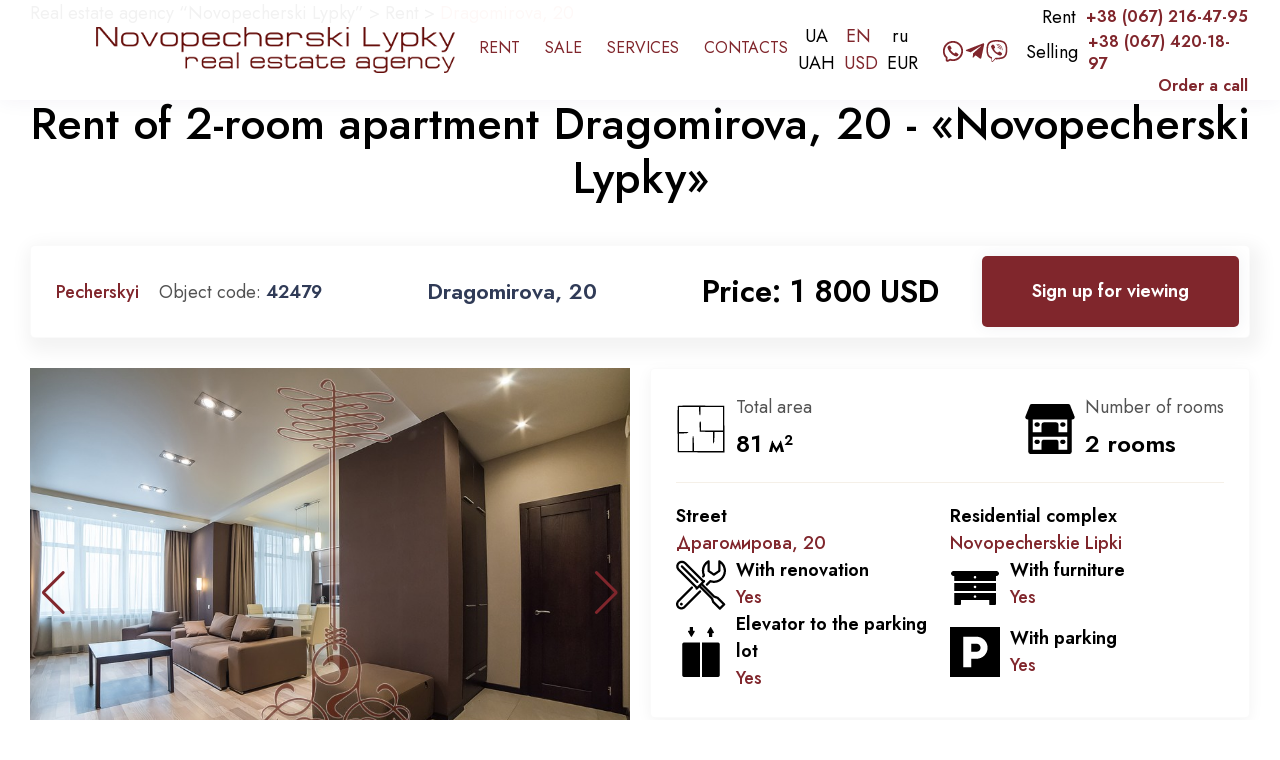

--- FILE ---
content_type: text/html; charset=UTF-8
request_url: https://novolipki.com.ua/en/dragomirova-20-133/
body_size: 41868
content:
<!doctype html>
<html lang="en-US" prefix="og: http://ogp.me/ns# fb: http://ogp.me/ns/fb# article: http://ogp.me/ns/article#">

<head><meta charset="UTF-8"><script>if(navigator.userAgent.match(/MSIE|Internet Explorer/i)||navigator.userAgent.match(/Trident\/7\..*?rv:11/i)){var href=document.location.href;if(!href.match(/[?&]nowprocket/)){if(href.indexOf("?")==-1){if(href.indexOf("#")==-1){document.location.href=href+"?nowprocket=1"}else{document.location.href=href.replace("#","?nowprocket=1#")}}else{if(href.indexOf("#")==-1){document.location.href=href+"&nowprocket=1"}else{document.location.href=href.replace("#","&nowprocket=1#")}}}}</script><script>class RocketLazyLoadScripts{constructor(e){this.triggerEvents=e,this.userEventHandler=this.triggerListener.bind(this),this.touchStartHandler=this._onTouchStart.bind(this),this.touchMoveHandler=this._onTouchMove.bind(this),this.touchEndHandler=this._onTouchEnd.bind(this),this.clickHandler=this._onClick.bind(this),this.interceptedClicks=[],this.delayedScripts={normal:[],async:[],defer:[]},this.allJQueries=[]}_addUserInteractionListener(e){document.hidden?e.triggerListener():(this.triggerEvents.forEach((t=>window.addEventListener(t,e.userEventHandler,{passive:!0}))),window.addEventListener("touchstart",e.touchStartHandler,{passive:!0}),window.addEventListener("mousedown",e.touchStartHandler),document.addEventListener("visibilitychange",e.userEventHandler))}_removeUserInteractionListener(){this.triggerEvents.forEach((e=>window.removeEventListener(e,this.userEventHandler,{passive:!0}))),document.removeEventListener("visibilitychange",this.userEventHandler)}_onTouchStart(e){window.addEventListener("touchend",this.touchEndHandler),window.addEventListener("mouseup",this.touchEndHandler),window.addEventListener("touchmove",this.touchMoveHandler,{passive:!0}),window.addEventListener("mousemove",this.touchMoveHandler),e.target.addEventListener("click",this.clickHandler),this._renameDOMAttribute(e.target,"onclick","rocket-onclick")}_onTouchMove(e){window.removeEventListener("touchend",this.touchEndHandler),window.removeEventListener("mouseup",this.touchEndHandler),window.removeEventListener("touchmove",this.touchMoveHandler,{passive:!0}),window.removeEventListener("mousemove",this.touchMoveHandler),e.target.removeEventListener("click",this.clickHandler),this._renameDOMAttribute(e.target,"rocket-onclick","onclick")}_onTouchEnd(e){window.removeEventListener("touchend",this.touchEndHandler),window.removeEventListener("mouseup",this.touchEndHandler),window.removeEventListener("touchmove",this.touchMoveHandler,{passive:!0}),window.removeEventListener("mousemove",this.touchMoveHandler)}_onClick(e){e.target.removeEventListener("click",this.clickHandler),this._renameDOMAttribute(e.target,"rocket-onclick","onclick"),this.interceptedClicks.push(e),e.preventDefault(),e.stopPropagation(),e.stopImmediatePropagation()}_replayClicks(){window.removeEventListener("touchstart",this.touchStartHandler,{passive:!0}),window.removeEventListener("mousedown",this.touchStartHandler),this.interceptedClicks.forEach((e=>{e.target.dispatchEvent(new MouseEvent("click",{view:e.view,bubbles:!0,cancelable:!0}))}))}_renameDOMAttribute(e,t,n){e.hasAttribute(t)&&(event.target.setAttribute(n,event.target.getAttribute(t)),event.target.removeAttribute(t))}triggerListener(){this._removeUserInteractionListener(this),"loading"===document.readyState?document.addEventListener("DOMContentLoaded",this._loadEverythingNow.bind(this)):this._loadEverythingNow()}async _loadEverythingNow(){this._delayEventListeners(),this._delayJQueryReady(this),this._handleDocumentWrite(),this._registerAllDelayedScripts(),this._preloadAllScripts(),await this._loadScriptsFromList(this.delayedScripts.normal),await this._loadScriptsFromList(this.delayedScripts.defer),await this._loadScriptsFromList(this.delayedScripts.async),await this._triggerDOMContentLoaded(),await this._triggerWindowLoad(),window.dispatchEvent(new Event("rocket-allScriptsLoaded")),this._replayClicks()}_registerAllDelayedScripts(){document.querySelectorAll("script[type=rocketlazyloadscript]").forEach((e=>{e.hasAttribute("src")?e.hasAttribute("async")&&!1!==e.async?this.delayedScripts.async.push(e):e.hasAttribute("defer")&&!1!==e.defer||"module"===e.getAttribute("data-rocket-type")?this.delayedScripts.defer.push(e):this.delayedScripts.normal.push(e):this.delayedScripts.normal.push(e)}))}async _transformScript(e){return await this._requestAnimFrame(),new Promise((t=>{const n=document.createElement("script");[...e.attributes].forEach((e=>{let t=e.nodeName;"type"!==t&&("data-rocket-type"===t&&(t="type"),n.setAttribute(t,e.nodeValue))})),e.hasAttribute("src")?(n.addEventListener("load",t),n.addEventListener("error",t)):(n.text=e.text,t()),e.parentNode.replaceChild(n,e)}))}async _loadScriptsFromList(e){const t=e.shift();return t?(await this._transformScript(t),this._loadScriptsFromList(e)):Promise.resolve()}_preloadAllScripts(){var e=document.createDocumentFragment();[...this.delayedScripts.normal,...this.delayedScripts.defer,...this.delayedScripts.async].forEach((t=>{const n=t.getAttribute("src");if(n){const t=document.createElement("link");t.href=n,t.rel="preload",t.as="script",e.appendChild(t)}})),document.head.appendChild(e)}_delayEventListeners(){let e={};function t(t,n){!function(t){function n(n){return e[t].eventsToRewrite.indexOf(n)>=0?"rocket-"+n:n}e[t]||(e[t]={originalFunctions:{add:t.addEventListener,remove:t.removeEventListener},eventsToRewrite:[]},t.addEventListener=function(){arguments[0]=n(arguments[0]),e[t].originalFunctions.add.apply(t,arguments)},t.removeEventListener=function(){arguments[0]=n(arguments[0]),e[t].originalFunctions.remove.apply(t,arguments)})}(t),e[t].eventsToRewrite.push(n)}function n(e,t){let n=e[t];Object.defineProperty(e,t,{get:()=>n||function(){},set(i){e["rocket"+t]=n=i}})}t(document,"DOMContentLoaded"),t(window,"DOMContentLoaded"),t(window,"load"),t(window,"pageshow"),t(document,"readystatechange"),n(document,"onreadystatechange"),n(window,"onload"),n(window,"onpageshow")}_delayJQueryReady(e){let t=window.jQuery;Object.defineProperty(window,"jQuery",{get:()=>t,set(n){if(n&&n.fn&&!e.allJQueries.includes(n)){n.fn.ready=n.fn.init.prototype.ready=function(t){e.domReadyFired?t.bind(document)(n):document.addEventListener("rocket-DOMContentLoaded",(()=>t.bind(document)(n)))};const t=n.fn.on;n.fn.on=n.fn.init.prototype.on=function(){if(this[0]===window){function e(e){return e.split(" ").map((e=>"load"===e||0===e.indexOf("load.")?"rocket-jquery-load":e)).join(" ")}"string"==typeof arguments[0]||arguments[0]instanceof String?arguments[0]=e(arguments[0]):"object"==typeof arguments[0]&&Object.keys(arguments[0]).forEach((t=>{delete Object.assign(arguments[0],{[e(t)]:arguments[0][t]})[t]}))}return t.apply(this,arguments),this},e.allJQueries.push(n)}t=n}})}async _triggerDOMContentLoaded(){this.domReadyFired=!0,await this._requestAnimFrame(),document.dispatchEvent(new Event("rocket-DOMContentLoaded")),await this._requestAnimFrame(),window.dispatchEvent(new Event("rocket-DOMContentLoaded")),await this._requestAnimFrame(),document.dispatchEvent(new Event("rocket-readystatechange")),await this._requestAnimFrame(),document.rocketonreadystatechange&&document.rocketonreadystatechange()}async _triggerWindowLoad(){await this._requestAnimFrame(),window.dispatchEvent(new Event("rocket-load")),await this._requestAnimFrame(),window.rocketonload&&window.rocketonload(),await this._requestAnimFrame(),this.allJQueries.forEach((e=>e(window).trigger("rocket-jquery-load"))),window.dispatchEvent(new Event("rocket-pageshow")),await this._requestAnimFrame(),window.rocketonpageshow&&window.rocketonpageshow()}_handleDocumentWrite(){const e=new Map;document.write=document.writeln=function(t){const n=document.currentScript,i=document.createRange(),r=n.parentElement;let o=e.get(n);void 0===o&&(o=n.nextSibling,e.set(n,o));const s=document.createDocumentFragment();i.setStart(s,0),s.appendChild(i.createContextualFragment(t)),r.insertBefore(s,o)}}async _requestAnimFrame(){return document.hidden?new Promise((e=>setTimeout(e))):new Promise((e=>requestAnimationFrame(e)))}static run(){const e=new RocketLazyLoadScripts(["keydown","mousedown","mousemove","touchmove","touchstart","touchend","wheel"]);e._addUserInteractionListener(e)}}RocketLazyLoadScripts.run();</script>

    
    <meta name="viewport" content="width=device-width, initial-scale=1">
    <link rel="profile" href="https://gmpg.org/xfn/11">




	<script type="rocketlazyloadscript" data-rocket-type="text/javascript">
    (function (d,s,u,e,p) {
      p=d.getElementsByTagName(s)[0],e=d.createElement(s),e.async=1,e.src=u,p.parentNode.insertBefore(e, p);
    })(document, 'script', 'https://script.ringostat.com/v4/00/00e7038fe477642e855146064ffd26f160ada752.js');
    var pw = function() {if (typeof(ringostatAnalytics) === "undefined") {setTimeout(pw,100);} else {ringostatAnalytics.sendHit('pageview');}};
    pw();
</script>



    <title>Apartment for rent 80 m2 Novopecherskie Lipki Dragomirova, 20</title>
<meta name='robots' content='max-image-preview:large' />

<!-- SEO Ultimate (http://www.seodesignsolutions.com/wordpress-seo/) -->
	<link rel="canonical" href="https://novolipki.com.ua/en/dragomirova-20-133/" />
	<meta name="description" content="To rent an apartment Novopecherskie Lipki Dragomirova, 20" />
	<meta name="keywords" content="Agency,apartment,apartments for rent kiev,apartments kiev center,apartments kiev rent,buy,buy apartment kiev,buy real estate kiev,commercial property kiev,commercial real estate kiev,flat,hub estate,kiev accommodation apartments,kiev apartments for rent long term,kiev best apartments,lux apartments kiev,luxury apartments kiev buy,luxury real estate kiev,Property,property agent,property invest,property investment,Property Kiev,property management,property management kiev,Real Estate,real estate agency,real estate agency kiev,real estate agent kiev,real estate broker,real estate brokerages,real estate company,real estate Kiev,real estate kiev sale,real estate Kyiv,real estate market kiev,real estate owners kiev,real estate service kiev,rent,rent apartment kiev,rental,rental property business,residental complex,residental complex kiev,residental property kiev,липки Киев,новолипки,novolipki,apartme" />
	<meta property="og:type" content="article" />
	<meta property="og:title" content="Apartment for rent Novopecherskie Lipki Dragomirova" />
	<meta property="og:description" content="To rent an apartment Novopecherskie Lipki Dragomirova" />
	<meta property="og:url" content="https://novolipki.com.ua/en/dragomirova-20-133/" />
	<meta property="article:published_time" content="2024-05-10" />
	<meta property="article:modified_time" content="2022-01-17" />
	<meta property="article:author" content="https://novolipki.com.ua/en/author/prekrasnet-pne/" />
	<meta property="article:section" content="Rent" />
	<meta property="article:tag" content="Agency" />
	<meta property="article:tag" content="apartme" />
	<meta property="article:tag" content="apartment" />
	<meta property="article:tag" content="apartments for rent kiev" />
	<meta property="article:tag" content="apartments kiev center" />
	<meta property="article:tag" content="apartments kiev rent" />
	<meta property="article:tag" content="buy" />
	<meta property="article:tag" content="buy apartment kiev" />
	<meta property="article:tag" content="buy real estate kiev" />
	<meta property="article:tag" content="commercial property kiev" />
	<meta property="article:tag" content="commercial real estate kiev" />
	<meta property="article:tag" content="flat" />
	<meta property="article:tag" content="hub estate" />
	<meta property="article:tag" content="kiev accommodation apartments" />
	<meta property="article:tag" content="kiev apartments for rent long term" />
	<meta property="article:tag" content="kiev best apartments" />
	<meta property="article:tag" content="lux apartments kiev" />
	<meta property="article:tag" content="luxury apartments kiev buy" />
	<meta property="article:tag" content="luxury real estate kiev" />
	<meta property="article:tag" content="Property" />
	<meta property="article:tag" content="property agent" />
	<meta property="article:tag" content="property invest" />
	<meta property="article:tag" content="property investment" />
	<meta property="article:tag" content="Property Kiev" />
	<meta property="article:tag" content="property management" />
	<meta property="article:tag" content="property management kiev" />
	<meta property="article:tag" content="Real Estate" />
	<meta property="article:tag" content="real estate agency" />
	<meta property="article:tag" content="real estate agency kiev" />
	<meta property="article:tag" content="real estate agent kiev" />
	<meta property="article:tag" content="real estate broker" />
	<meta property="article:tag" content="real estate brokerages" />
	<meta property="article:tag" content="real estate company" />
	<meta property="article:tag" content="real estate Kiev" />
	<meta property="article:tag" content="real estate kiev sale" />
	<meta property="article:tag" content="real estate Kyiv" />
	<meta property="article:tag" content="real estate market kiev" />
	<meta property="article:tag" content="real estate owners kiev" />
	<meta property="article:tag" content="real estate service kiev" />
	<meta property="article:tag" content="rent" />
	<meta property="article:tag" content="rent apartment kiev" />
	<meta property="article:tag" content="rental" />
	<meta property="article:tag" content="rental property business" />
	<meta property="article:tag" content="residental complex" />
	<meta property="article:tag" content="residental complex kiev" />
	<meta property="article:tag" content="residental property kiev" />
	<meta property="article:tag" content="липки Киев" />
	<meta property="article:tag" content="новолипки" />
	<meta property="og:site_name" content="Real estate agency “Novopecherski Lypky”" />
	<meta name="twitter:card" content="summary" />
<!-- /SEO Ultimate -->

<link rel="alternate" href="https://novolipki.com.ua/dragomirova-20-134/" hreflang="uk" />
<link rel="alternate" href="https://novolipki.com.ua/en/dragomirova-20-133/" hreflang="en" />
<link rel="alternate" href="https://novolipki.com.ua/ru/dragomirova-20-132/" hreflang="ru" />
<link rel='stylesheet' id='wp-block-library-css' href='https://novolipki.com.ua/wp-includes/css/dist/block-library/style.min.css?ver=6.5.3' media='all' />
<style id='classic-theme-styles-inline-css'>
/*! This file is auto-generated */
.wp-block-button__link{color:#fff;background-color:#32373c;border-radius:9999px;box-shadow:none;text-decoration:none;padding:calc(.667em + 2px) calc(1.333em + 2px);font-size:1.125em}.wp-block-file__button{background:#32373c;color:#fff;text-decoration:none}
</style>
<style id='global-styles-inline-css'>
body{--wp--preset--color--black: #000000;--wp--preset--color--cyan-bluish-gray: #abb8c3;--wp--preset--color--white: #ffffff;--wp--preset--color--pale-pink: #f78da7;--wp--preset--color--vivid-red: #cf2e2e;--wp--preset--color--luminous-vivid-orange: #ff6900;--wp--preset--color--luminous-vivid-amber: #fcb900;--wp--preset--color--light-green-cyan: #7bdcb5;--wp--preset--color--vivid-green-cyan: #00d084;--wp--preset--color--pale-cyan-blue: #8ed1fc;--wp--preset--color--vivid-cyan-blue: #0693e3;--wp--preset--color--vivid-purple: #9b51e0;--wp--preset--gradient--vivid-cyan-blue-to-vivid-purple: linear-gradient(135deg,rgba(6,147,227,1) 0%,rgb(155,81,224) 100%);--wp--preset--gradient--light-green-cyan-to-vivid-green-cyan: linear-gradient(135deg,rgb(122,220,180) 0%,rgb(0,208,130) 100%);--wp--preset--gradient--luminous-vivid-amber-to-luminous-vivid-orange: linear-gradient(135deg,rgba(252,185,0,1) 0%,rgba(255,105,0,1) 100%);--wp--preset--gradient--luminous-vivid-orange-to-vivid-red: linear-gradient(135deg,rgba(255,105,0,1) 0%,rgb(207,46,46) 100%);--wp--preset--gradient--very-light-gray-to-cyan-bluish-gray: linear-gradient(135deg,rgb(238,238,238) 0%,rgb(169,184,195) 100%);--wp--preset--gradient--cool-to-warm-spectrum: linear-gradient(135deg,rgb(74,234,220) 0%,rgb(151,120,209) 20%,rgb(207,42,186) 40%,rgb(238,44,130) 60%,rgb(251,105,98) 80%,rgb(254,248,76) 100%);--wp--preset--gradient--blush-light-purple: linear-gradient(135deg,rgb(255,206,236) 0%,rgb(152,150,240) 100%);--wp--preset--gradient--blush-bordeaux: linear-gradient(135deg,rgb(254,205,165) 0%,rgb(254,45,45) 50%,rgb(107,0,62) 100%);--wp--preset--gradient--luminous-dusk: linear-gradient(135deg,rgb(255,203,112) 0%,rgb(199,81,192) 50%,rgb(65,88,208) 100%);--wp--preset--gradient--pale-ocean: linear-gradient(135deg,rgb(255,245,203) 0%,rgb(182,227,212) 50%,rgb(51,167,181) 100%);--wp--preset--gradient--electric-grass: linear-gradient(135deg,rgb(202,248,128) 0%,rgb(113,206,126) 100%);--wp--preset--gradient--midnight: linear-gradient(135deg,rgb(2,3,129) 0%,rgb(40,116,252) 100%);--wp--preset--font-size--small: 13px;--wp--preset--font-size--medium: 20px;--wp--preset--font-size--large: 36px;--wp--preset--font-size--x-large: 42px;--wp--preset--spacing--20: 0.44rem;--wp--preset--spacing--30: 0.67rem;--wp--preset--spacing--40: 1rem;--wp--preset--spacing--50: 1.5rem;--wp--preset--spacing--60: 2.25rem;--wp--preset--spacing--70: 3.38rem;--wp--preset--spacing--80: 5.06rem;--wp--preset--shadow--natural: 6px 6px 9px rgba(0, 0, 0, 0.2);--wp--preset--shadow--deep: 12px 12px 50px rgba(0, 0, 0, 0.4);--wp--preset--shadow--sharp: 6px 6px 0px rgba(0, 0, 0, 0.2);--wp--preset--shadow--outlined: 6px 6px 0px -3px rgba(255, 255, 255, 1), 6px 6px rgba(0, 0, 0, 1);--wp--preset--shadow--crisp: 6px 6px 0px rgba(0, 0, 0, 1);}:where(.is-layout-flex){gap: 0.5em;}:where(.is-layout-grid){gap: 0.5em;}body .is-layout-flex{display: flex;}body .is-layout-flex{flex-wrap: wrap;align-items: center;}body .is-layout-flex > *{margin: 0;}body .is-layout-grid{display: grid;}body .is-layout-grid > *{margin: 0;}:where(.wp-block-columns.is-layout-flex){gap: 2em;}:where(.wp-block-columns.is-layout-grid){gap: 2em;}:where(.wp-block-post-template.is-layout-flex){gap: 1.25em;}:where(.wp-block-post-template.is-layout-grid){gap: 1.25em;}.has-black-color{color: var(--wp--preset--color--black) !important;}.has-cyan-bluish-gray-color{color: var(--wp--preset--color--cyan-bluish-gray) !important;}.has-white-color{color: var(--wp--preset--color--white) !important;}.has-pale-pink-color{color: var(--wp--preset--color--pale-pink) !important;}.has-vivid-red-color{color: var(--wp--preset--color--vivid-red) !important;}.has-luminous-vivid-orange-color{color: var(--wp--preset--color--luminous-vivid-orange) !important;}.has-luminous-vivid-amber-color{color: var(--wp--preset--color--luminous-vivid-amber) !important;}.has-light-green-cyan-color{color: var(--wp--preset--color--light-green-cyan) !important;}.has-vivid-green-cyan-color{color: var(--wp--preset--color--vivid-green-cyan) !important;}.has-pale-cyan-blue-color{color: var(--wp--preset--color--pale-cyan-blue) !important;}.has-vivid-cyan-blue-color{color: var(--wp--preset--color--vivid-cyan-blue) !important;}.has-vivid-purple-color{color: var(--wp--preset--color--vivid-purple) !important;}.has-black-background-color{background-color: var(--wp--preset--color--black) !important;}.has-cyan-bluish-gray-background-color{background-color: var(--wp--preset--color--cyan-bluish-gray) !important;}.has-white-background-color{background-color: var(--wp--preset--color--white) !important;}.has-pale-pink-background-color{background-color: var(--wp--preset--color--pale-pink) !important;}.has-vivid-red-background-color{background-color: var(--wp--preset--color--vivid-red) !important;}.has-luminous-vivid-orange-background-color{background-color: var(--wp--preset--color--luminous-vivid-orange) !important;}.has-luminous-vivid-amber-background-color{background-color: var(--wp--preset--color--luminous-vivid-amber) !important;}.has-light-green-cyan-background-color{background-color: var(--wp--preset--color--light-green-cyan) !important;}.has-vivid-green-cyan-background-color{background-color: var(--wp--preset--color--vivid-green-cyan) !important;}.has-pale-cyan-blue-background-color{background-color: var(--wp--preset--color--pale-cyan-blue) !important;}.has-vivid-cyan-blue-background-color{background-color: var(--wp--preset--color--vivid-cyan-blue) !important;}.has-vivid-purple-background-color{background-color: var(--wp--preset--color--vivid-purple) !important;}.has-black-border-color{border-color: var(--wp--preset--color--black) !important;}.has-cyan-bluish-gray-border-color{border-color: var(--wp--preset--color--cyan-bluish-gray) !important;}.has-white-border-color{border-color: var(--wp--preset--color--white) !important;}.has-pale-pink-border-color{border-color: var(--wp--preset--color--pale-pink) !important;}.has-vivid-red-border-color{border-color: var(--wp--preset--color--vivid-red) !important;}.has-luminous-vivid-orange-border-color{border-color: var(--wp--preset--color--luminous-vivid-orange) !important;}.has-luminous-vivid-amber-border-color{border-color: var(--wp--preset--color--luminous-vivid-amber) !important;}.has-light-green-cyan-border-color{border-color: var(--wp--preset--color--light-green-cyan) !important;}.has-vivid-green-cyan-border-color{border-color: var(--wp--preset--color--vivid-green-cyan) !important;}.has-pale-cyan-blue-border-color{border-color: var(--wp--preset--color--pale-cyan-blue) !important;}.has-vivid-cyan-blue-border-color{border-color: var(--wp--preset--color--vivid-cyan-blue) !important;}.has-vivid-purple-border-color{border-color: var(--wp--preset--color--vivid-purple) !important;}.has-vivid-cyan-blue-to-vivid-purple-gradient-background{background: var(--wp--preset--gradient--vivid-cyan-blue-to-vivid-purple) !important;}.has-light-green-cyan-to-vivid-green-cyan-gradient-background{background: var(--wp--preset--gradient--light-green-cyan-to-vivid-green-cyan) !important;}.has-luminous-vivid-amber-to-luminous-vivid-orange-gradient-background{background: var(--wp--preset--gradient--luminous-vivid-amber-to-luminous-vivid-orange) !important;}.has-luminous-vivid-orange-to-vivid-red-gradient-background{background: var(--wp--preset--gradient--luminous-vivid-orange-to-vivid-red) !important;}.has-very-light-gray-to-cyan-bluish-gray-gradient-background{background: var(--wp--preset--gradient--very-light-gray-to-cyan-bluish-gray) !important;}.has-cool-to-warm-spectrum-gradient-background{background: var(--wp--preset--gradient--cool-to-warm-spectrum) !important;}.has-blush-light-purple-gradient-background{background: var(--wp--preset--gradient--blush-light-purple) !important;}.has-blush-bordeaux-gradient-background{background: var(--wp--preset--gradient--blush-bordeaux) !important;}.has-luminous-dusk-gradient-background{background: var(--wp--preset--gradient--luminous-dusk) !important;}.has-pale-ocean-gradient-background{background: var(--wp--preset--gradient--pale-ocean) !important;}.has-electric-grass-gradient-background{background: var(--wp--preset--gradient--electric-grass) !important;}.has-midnight-gradient-background{background: var(--wp--preset--gradient--midnight) !important;}.has-small-font-size{font-size: var(--wp--preset--font-size--small) !important;}.has-medium-font-size{font-size: var(--wp--preset--font-size--medium) !important;}.has-large-font-size{font-size: var(--wp--preset--font-size--large) !important;}.has-x-large-font-size{font-size: var(--wp--preset--font-size--x-large) !important;}
.wp-block-navigation a:where(:not(.wp-element-button)){color: inherit;}
:where(.wp-block-post-template.is-layout-flex){gap: 1.25em;}:where(.wp-block-post-template.is-layout-grid){gap: 1.25em;}
:where(.wp-block-columns.is-layout-flex){gap: 2em;}:where(.wp-block-columns.is-layout-grid){gap: 2em;}
.wp-block-pullquote{font-size: 1.5em;line-height: 1.6;}
</style>
<link rel='stylesheet' id='ditty-news-ticker-font-css' href='https://novolipki.com.ua/wp-content/plugins/ditty-news-ticker/inc/static/libs/fontastic/styles.css?ver=2.3.7' media='all' />
<link rel='stylesheet' id='ditty-news-ticker-css' href='https://novolipki.com.ua/wp-content/plugins/ditty-news-ticker/inc/static/css/style.css?ver=1629105571' media='all' />
<link rel='stylesheet' id='novolipki-style-swiper-css' href='https://novolipki.com.ua/wp-content/themes/novolipki/assets/css/swiper-bundle.min.css?ver=1.0' media='all' />
<link rel='stylesheet' id='novolipki-style-style-css' href='https://novolipki.com.ua/wp-content/themes/novolipki/dist/css/style.min.css?ver=1.0' media='all' />
<link rel='stylesheet' id='novolipki-style-fancy-css' href='https://novolipki.com.ua/wp-content/themes/novolipki/assets/css/jquery.fancybox.css?ver=1.0' media='all' />
<style id='rocket-lazyload-inline-css'>
.rll-youtube-player{position:relative;padding-bottom:56.23%;height:0;overflow:hidden;max-width:100%;}.rll-youtube-player iframe{position:absolute;top:0;left:0;width:100%;height:100%;z-index:100;background:0 0}.rll-youtube-player img{bottom:0;display:block;left:0;margin:auto;max-width:100%;width:100%;position:absolute;right:0;top:0;border:none;height:auto;cursor:pointer;-webkit-transition:.4s all;-moz-transition:.4s all;transition:.4s all}.rll-youtube-player img:hover{-webkit-filter:brightness(75%)}.rll-youtube-player .play{height:72px;width:72px;left:50%;top:50%;margin-left:-36px;margin-top:-36px;position:absolute;background:url(https://novolipki.com.ua/wp-content/plugins/wp-rocket/assets/img/youtube.png) no-repeat;cursor:pointer}
</style>
<script type="rocketlazyloadscript">(function(d, s, id){
  var js, fjs = d.getElementsByTagName(s)[0];
  if (d.getElementById(id)) {return;}
  js = d.createElement(s); js.id = id;
  js.src = 'https://api.anychat.one/widget/3e3b8c65-b1c9-3226-bc58-6621d259e80e?r=' + encodeURIComponent(window.location);
  fjs.parentNode.insertBefore(js, fjs);
}(document, 'script', 'contactus-jssdk'));</script>
<script type="rocketlazyloadscript" data-minify="1" src="https://novolipki.com.ua/wp-content/cache/min/1/wp-content/themes/novolipki/assets/js/jquery.js?ver=1758162328" id="jquery-js" defer></script>
<script src="https://novolipki.com.ua/wp-content/themes/novolipki/assets/js/typed.min.js?ver=6.5.3" id="novolipki-script-typed-js" defer></script>
<link rel="https://api.w.org/" href="https://novolipki.com.ua/wp-json/" /><link rel="alternate" type="application/json" href="https://novolipki.com.ua/wp-json/wp/v2/posts/42498" /><meta name="generator" content="WordPress 6.5.3" />
<link rel='shortlink' href='https://novolipki.com.ua/?p=42498' />
<link rel="alternate" type="application/json+oembed" href="https://novolipki.com.ua/wp-json/oembed/1.0/embed?url=https%3A%2F%2Fnovolipki.com.ua%2Fen%2Fdragomirova-20-133%2F" />
<link rel="alternate" type="text/xml+oembed" href="https://novolipki.com.ua/wp-json/oembed/1.0/embed?url=https%3A%2F%2Fnovolipki.com.ua%2Fen%2Fdragomirova-20-133%2F&#038;format=xml" />
<style></style><!-- Stream WordPress user activity plugin v3.8.2 -->

		<script type="rocketlazyloadscript">
		(function(h,o,t,j,a,r){
			h.hj=h.hj||function(){(h.hj.q=h.hj.q||[]).push(arguments)};
			h._hjSettings={hjid:2472863,hjsv:5};
			a=o.getElementsByTagName('head')[0];
			r=o.createElement('script');r.async=1;
			r.src=t+h._hjSettings.hjid+j+h._hjSettings.hjsv;
			a.appendChild(r);
		})(window,document,'//static.hotjar.com/c/hotjar-','.js?sv=');
		</script>
		
<link rel="preload" as="font" href="https://novolipki.com.ua/wp-content/themes/lipkilife-dev/fonts/kelson_sans_bold_ru-webfont.woff" crossorigin>
<link rel="preload" as="font" href="https://novolipki.com.ua/wp-content/themes/lipkilife-dev/fonts/kelson_sans_light_ru-webfont.woff" crossorigin>
<link rel="preload" as="font" href="https://novolipki.com.ua/wp-content/themes/lipkilife-dev/fonts/kelson_sans_regular_ru-webfont.woff" crossorigin><link rel="icon" href="https://novolipki.com.ua/wp-content/uploads/2024/10/favicon.png" sizes="32x32" />
<link rel="icon" href="https://novolipki.com.ua/wp-content/uploads/2024/10/favicon.png" sizes="192x192" />
<link rel="apple-touch-icon" href="https://novolipki.com.ua/wp-content/uploads/2024/10/favicon.png" />
<meta name="msapplication-TileImage" content="https://novolipki.com.ua/wp-content/uploads/2024/10/favicon.png" />
<noscript><style id="rocket-lazyload-nojs-css">.rll-youtube-player, [data-lazy-src]{display:none !important;}</style></noscript>
	<!-- Google Tag Manager -->
	<script type="rocketlazyloadscript">(function(w,d,s,l,i){w[l]=w[l]||[];w[l].push({'gtm.start':
new Date().getTime(),event:'gtm.js'});var f=d.getElementsByTagName(s)[0],
j=d.createElement(s),dl=l!='dataLayer'?'&l='+l:'';j.async=true;j.src=
'https://www.googletagmanager.com/gtm.js?id='+i+dl;f.parentNode.insertBefore(j,f);
})(window,document,'script','dataLayer','GTM-5BM9QF2');</script>
<!-- End Google Tag Manager -->
	
</head>

<body class="post-template-default single single-post postid-42498 single-format-standard sticky-header no-sidebar">

<!-- Google Tag Manager (noscript) -->
<noscript><iframe src="https://www.googletagmanager.com/ns.html?id=GTM-5BM9QF2"
height="0" width="0" style="display:none;visibility:hidden"></iframe></noscript>
<!-- End Google Tag Manager (noscript) -->

    

    <div id="page" class="site">
	<input type="hidden" class="current-lang-main" value="en">

        <header class="header-main">
            <div class="header-main__inner">
                <div class="header-main__left">
                    <div class="header-main__burger">
                        <button class="burger-btn icon-btn mobile-header__menu-button" id="burger" type="button"
                            data-collapse-trigger="" data-menu-type="link">
								<svg class="burger icon-btn__fill" viewBox="0 0 21 21 ">
        <rect class="burger__rect burger__rect--one" width="21" rx="0.5" ry="0.5" height="2" x="0" y="3" stroke-linecap="round"></rect>
        <rect class="burger__rect burger__rect--two" width="21" rx="0.5" ry="0.5" height="2" x="0" y="10" stroke-linecap="round"></rect>
        <rect class="burger__rect burger__rect--three" width="21" rx="0.5" ry="0.5" height="2" x="0" y="17" stroke-linecap="round"></rect>
    </svg>
                        </button>
                    </div>
                    						<a class="header-main__logo pjax _ny" href="https://novolipki.com.ua/en/">
						<img src="data:image/svg+xml,%3Csvg%20xmlns='http://www.w3.org/2000/svg'%20viewBox='0%200%200%200'%3E%3C/svg%3E" alt="logo" data-lazy-src="https://novolipki.com.ua/wp-content/uploads/2024/05/lipki-logo-en.png"><noscript><img src="https://novolipki.com.ua/wp-content/uploads/2024/05/lipki-logo-en.png" alt="logo"></noscript>
						</a>
                                    </div>
				<div class="header-main__menu">
						<li id="menu-item-173179" class="menu-item menu-item-type-taxonomy menu-item-object-category current-post-ancestor current-menu-parent current-post-parent menu-item-173179"><a href="https://novolipki.com.ua/en/category/rent/" class="menu_link">Rent</a></li>
<li id="menu-item-173180" class="menu-item menu-item-type-taxonomy menu-item-object-category menu-item-173180"><a href="https://novolipki.com.ua/en/category/sale/" class="menu_link">Sale</a></li>
<li id="menu-item-173181" class="menu-item menu-item-type-taxonomy menu-item-object-category menu-item-173181"><a href="https://novolipki.com.ua/en/category/services-en/" class="menu_link">Services</a></li>
<li id="menu-item-173182" class="menu-item menu-item-type-post_type menu-item-object-page menu-item-173182"><a href="https://novolipki.com.ua/en/contacts-2/" class="menu_link">Contacts</a></li>
                </div>
               	
                <div class="mob-info-row">
                    <div class="mob-lang mob-hide mob-click-menu">
						<svg fill="#80262c" version="1.1" id="Layer_1" xmlns="http://www.w3.org/2000/svg"
                            xmlns:xlink="http://www.w3.org/1999/xlink" width="24px" height="24px" viewBox="0 0 72 72"
                            enable-background="new 0 0 72 72" xml:space="preserve">

                            <path d="M58.818,13.181C52.725,7.087,44.621,3.73,36.002,3.73C18.208,3.73,3.731,18.207,3.73,36
						c0.001,17.793,14.478,32.27,32.272,32.27c8.619,0,16.723-3.357,22.816-9.453C64.915,52.723,68.271,44.619,68.27,36
						C68.271,27.381,64.914,19.277,58.818,13.181z M53.851,47.952c0.817-3.186,1.319-6.634,1.439-10.245h8.924
						c-0.309,5.214-2.029,10.155-4.976,14.389C58.105,50.524,56.254,49.117,53.851,47.952z M41.529,63.731
						c-1.414,0.279-2.859,0.448-4.324,0.509V46.491c5.469,0.126,10.487,1.1,14.28,2.598C49.451,55.936,45.874,61.251,41.529,63.731z
						M20.517,49.088c3.887-1.535,9.062-2.518,14.688-2.603v17.764c-1.621-0.045-3.21-0.222-4.752-0.529
						C26.117,61.233,22.548,55.924,20.517,49.088z M12.771,52.083c-2.869-4.13-4.665-9.056-4.984-14.376h8.925
						c0.121,3.61,0.623,7.059,1.44,10.244C15.754,49.113,13.905,50.516,12.771,52.083z M7.737,35.707
						c0.058-5.603,1.753-10.818,4.631-15.194c1.033,1.756,2.944,3.33,5.519,4.618c-0.758,3.3-1.18,6.862-1.201,10.576H7.737z
						M18.713,37.707h2.607c0.553,0,1-0.447,1-1c0-0.553-0.447-1-1-1h-2.634c0.02-3.42,0.386-6.703,1.046-9.749
						c4.116,1.66,9.492,2.683,15.474,2.767v6.982H26.32c-0.553,0-1,0.447-1,1c0,0.553,0.447,1,1,1h8.885v6.778
						c-5.857,0.082-11.133,1.063-15.215,2.664C19.271,44.21,18.827,41.033,18.713,37.707z M30.452,8.28
						c1.543-0.309,3.132-0.485,4.753-0.53v18.975c-5.774-0.087-11.076-1.119-14.996-2.724C22.175,16.643,25.888,10.897,30.452,8.28z
						M51.792,24.001c-3.826,1.567-8.972,2.589-14.587,2.718V7.759c1.465,0.061,2.91,0.229,4.325,0.509
						C46.103,10.879,49.823,16.631,51.792,24.001z M37.205,28.72c5.818-0.124,11.043-1.139,15.065-2.762
						c0.66,3.046,1.025,6.329,1.046,9.749H37.205V28.72z M37.205,44.49v-6.783h16.084c-0.114,3.326-0.559,6.504-1.277,9.443
						C48.024,45.587,42.899,44.611,37.205,44.49z M55.315,35.707c-0.021-3.714-0.442-7.276-1.2-10.576
						c2.583-1.293,4.498-2.873,5.529-4.637c2.955,4.486,4.563,9.725,4.618,15.212H55.315z M58.313,18.647
						c-0.542,1.676-2.222,3.228-4.702,4.514c-1.541-5.514-4.04-10.177-7.153-13.435c3.527,1.403,6.768,3.519,9.533,6.284
						C56.826,16.846,57.596,17.73,58.313,18.647z M25.52,9.753c-3.102,3.256-5.591,7.909-7.128,13.408
						c-2.472-1.282-4.149-2.827-4.697-4.497C16.755,14.735,20.828,11.634,25.52,9.753z M14.034,53.768
						c0.792-1.439,2.421-2.765,4.665-3.879c1.552,5.042,3.919,9.311,6.821,12.357C21,60.436,17.054,57.493,14.034,53.768z M46.457,62.273
						c2.914-3.049,5.29-7.327,6.846-12.383c2.25,1.117,3.883,2.448,4.672,3.893c-0.621,0.763-1.281,1.5-1.986,2.205
						C53.224,58.754,49.984,60.87,46.457,62.273z"></path>
    </svg>
						<div class="mobile__row-lang mob-show">
							<div class="lang ">
									<li class="lang-item lang-item-6 lang-item-ua lang-item-first"><a  lang="uk" hreflang="uk" href="https://novolipki.com.ua/dragomirova-20-134/">Ua</a></li>
	<li class="lang-item lang-item-10 lang-item-en current-lang"><a  lang="en-US" hreflang="en-US" href="https://novolipki.com.ua/en/dragomirova-20-133/">En</a></li>
	<li class="lang-item lang-item-3 lang-item-ru"><a  lang="ru-RU" hreflang="ru-RU" href="https://novolipki.com.ua/ru/dragomirova-20-132/">Ru</a></li>
							</div>
						</div>
                    </div>
                    <div class="mob-currency mob-hide mob-click-menu">
						<svg width="24px" height="24px" fill="#80262c" viewBox="0 0 48 48"
        xmlns="http://www.w3.org/2000/svg">
        <g id="Layer_2" data-name="Layer 2">
            <g id="invisible_box" data-name="invisible box">
                <rect width="48" height="48" fill="none" />
            </g>
            <g id="Q3_icons" data-name="Q3 icons">
                <path
                    d="M31.4,9.9l1.5-5.2A2,2,0,0,0,31,2.1h-.4L24,5.6,16.1,2h-.5a1.9,1.9,0,0,0-1.9,2.4l2.2,6C10,14.8,6,23.2,6,29.6,6,38.7,14.1,46,24,46s18-7.3,18-16.4C42,23,37.6,14.1,31.4,9.9ZM31,30.5a4.9,4.9,0,0,1-2,4,6.3,6.3,0,0,1-3,1.3V38a2,2,0,0,1-2,2,1.9,1.9,0,0,1-2-2V35.8A10.9,10.9,0,0,1,17.7,34a1.8,1.8,0,0,1-.3-2.6,2,2,0,0,1,2.8-.6,6.7,6.7,0,0,0,4.1,1.3h0c1.5,0,2.5-.6,2.5-1.4s0-1.1-3.3-1.8S17,27.1,17,23.4s2-4.7,5-5.3V16a1.9,1.9,0,0,1,2-2,2,2,0,0,1,2,2v2.2a12,12,0,0,1,3.1,1.3,1.9,1.9,0,0,1,.4,2.8,1.8,1.8,0,0,1-2.7.5,6.3,6.3,0,0,0-3.3-.9,3.4,3.4,0,0,0-1.8.4c-.3.3-.5.5-.5.9s0,1.1,3.5,1.8S31,26.8,31,30.5Z" />
            </g>
        </g>
    </svg>
                       
						<div class="mobile__row-currency mob-show">
							<div class="currency-row ">
								<button class="currency-btn " data-currency="UAH">UAH</button>
								<button class="currency-btn active" data-currency="USD">USD</button>
								<button class="currency-btn " data-currency="EUR">EUR</button>
							</div>
						</div>
                    </div>
                    <div class="mob-tel mob-hide mob-click-menu">
							<svg width="24px" height="24px" viewBox="0 0 24 24" fill="#80262c"
        xmlns="http://www.w3.org/2000/svg">
        <path
            d="M15.5562 14.5477L15.1007 15.0272C15.1007 15.0272 14.0181 16.167 11.0631 13.0559C8.10812 9.94484 9.1907 8.80507 9.1907 8.80507L9.47752 8.50311C10.1841 7.75924 10.2507 6.56497 9.63424 5.6931L8.37326 3.90961C7.61028 2.8305 6.13596 2.68795 5.26145 3.60864L3.69185 5.26114C3.25823 5.71766 2.96765 6.30945 3.00289 6.96594C3.09304 8.64546 3.81071 12.259 7.81536 16.4752C12.0621 20.9462 16.0468 21.1239 17.6763 20.9631C18.1917 20.9122 18.6399 20.6343 19.0011 20.254L20.4217 18.7584C21.3806 17.7489 21.1102 16.0182 19.8833 15.312L17.9728 14.2123C17.1672 13.7486 16.1858 13.8848 15.5562 14.5477Z"
            fill="#80262" />
        <path
            d="M13.2595 1.87983C13.3257 1.47094 13.7122 1.19357 14.1211 1.25976C14.1464 1.26461 14.2279 1.27983 14.2705 1.28933C14.3559 1.30834 14.4749 1.33759 14.6233 1.38082C14.9201 1.46726 15.3347 1.60967 15.8323 1.8378C16.8286 2.29456 18.1544 3.09356 19.5302 4.46936C20.906 5.84516 21.705 7.17097 22.1617 8.16725C22.3899 8.66487 22.5323 9.07947 22.6187 9.37625C22.6619 9.52466 22.6912 9.64369 22.7102 9.72901C22.7197 9.77168 22.7267 9.80594 22.7315 9.83125L22.7373 9.86245C22.8034 10.2713 22.5286 10.6739 22.1197 10.7401C21.712 10.8061 21.3279 10.53 21.2601 10.1231C21.258 10.1121 21.2522 10.0828 21.2461 10.0551C21.2337 9.9997 21.2124 9.91188 21.1786 9.79572C21.1109 9.56339 20.9934 9.21806 20.7982 8.79238C20.4084 7.94207 19.7074 6.76789 18.4695 5.53002C17.2317 4.29216 16.0575 3.59117 15.2072 3.20134C14.7815 3.00618 14.4362 2.88865 14.2038 2.82097C14.0877 2.78714 13.9417 2.75363 13.8863 2.7413C13.4793 2.67347 13.1935 2.28755 13.2595 1.87983Z"
            fill="#80262" />
        <path fill-rule="evenodd" clip-rule="evenodd"
            d="M13.4857 5.3293C13.5995 4.93102 14.0146 4.7004 14.4129 4.81419L14.2069 5.53534C14.4129 4.81419 14.4129 4.81419 14.4129 4.81419L14.4144 4.81461L14.4159 4.81505L14.4192 4.81602L14.427 4.81834L14.4468 4.8245C14.4618 4.82932 14.4807 4.8356 14.5031 4.84357C14.548 4.85951 14.6074 4.88217 14.6802 4.91337C14.8259 4.97581 15.0249 5.07223 15.2695 5.21694C15.7589 5.50662 16.4271 5.9878 17.2121 6.77277C17.9971 7.55775 18.4782 8.22593 18.7679 8.7154C18.9126 8.95991 19.009 9.15897 19.0715 9.30466C19.1027 9.37746 19.1254 9.43682 19.1413 9.48173C19.1493 9.50418 19.1555 9.52301 19.1604 9.53809L19.1665 9.55788L19.1688 9.56563L19.1698 9.56896L19.1702 9.5705C19.1702 9.5705 19.1707 9.57194 18.4495 9.77798L19.1707 9.57194C19.2845 9.97021 19.0538 10.3853 18.6556 10.4991C18.2607 10.6119 17.8492 10.3862 17.7313 9.99413L17.7276 9.98335C17.7223 9.96832 17.7113 9.93874 17.6928 9.89554C17.6558 9.8092 17.5887 9.66797 17.4771 9.47938C17.2541 9.10264 16.8514 8.53339 16.1514 7.83343C15.4515 7.13348 14.8822 6.73078 14.5055 6.50781C14.3169 6.39619 14.1757 6.32909 14.0893 6.29209C14.0461 6.27358 14.0165 6.26254 14.0015 6.25721L13.9907 6.25352C13.5987 6.13564 13.3729 5.72419 13.4857 5.3293Z"
            fill="#80262" />
    </svg>
						<div class="mobile__row-tel mob-show">
							<div class="header-main__info ">
								<div class="info-tel-row">
									<div class="text-tel">
										Rent										
									</div>
									<a class="header-main__phone" href="tel:+380672164795">+38 (067) 216-47-95</a>
								</div>
								<div class="header-main__icons">
									<div class="met-top-visible">
										<!-- <div class="header__social_link ">
											<a class="header-mobs" href="https://wa.me/380975150395">
											    <svg class="whatsapp" width="22px" height="22px" viewBox="0 0 24 24" fill="#80262c"
    xmlns="http://www.w3.org/2000/svg">
    <path
        d="M6.014 8.00613C6.12827 7.1024 7.30277 5.87414 8.23488 6.01043L8.23339 6.00894C9.14051 6.18132 9.85859 7.74261 10.2635 8.44465C10.5504 8.95402 10.3641 9.4701 10.0965 9.68787C9.7355 9.97883 9.17099 10.3803 9.28943 10.7834C9.5 11.5 12 14 13.2296 14.7107C13.695 14.9797 14.0325 14.2702 14.3207 13.9067C14.5301 13.6271 15.0466 13.46 15.5548 13.736C16.3138 14.178 17.0288 14.6917 17.69 15.27C18.0202 15.546 18.0977 15.9539 17.8689 16.385C17.4659 17.1443 16.3003 18.1456 15.4542 17.9421C13.9764 17.5868 8 15.27 6.08033 8.55801C5.97237 8.24048 5.99955 8.12044 6.014 8.00613Z"
        fill="#80262c" />
    <path fill-rule="evenodd" clip-rule="evenodd"
        d="M12 23C10.7764 23 10.0994 22.8687 9 22.5L6.89443 23.5528C5.56462 24.2177 4 23.2507 4 21.7639V19.5C1.84655 17.492 1 15.1767 1 12C1 5.92487 5.92487 1 12 1C18.0751 1 23 5.92487 23 12C23 18.0751 18.0751 23 12 23ZM6 18.6303L5.36395 18.0372C3.69087 16.4772 3 14.7331 3 12C3 7.02944 7.02944 3 12 3C16.9706 3 21 7.02944 21 12C21 16.9706 16.9706 21 12 21C11.0143 21 10.552 20.911 9.63595 20.6038L8.84847 20.3397L6 21.7639V18.6303Z"
        fill="#80262c" />
    </svg>
											</a>
										</div> -->
										<div class="row-info-soc">
											<div class="header-main__right">
												<div class="header-main__info">
													<div class="info-tel-row">
														<div class="text-tel">
														Rent														</div>
														<a class="header-main__phone" href="https://wa.me/380975150395">Whatsapp</a>
													</div>
													<div class="info-tel-row">
														<div class="text-tel">
														Selling														</div>
														<a class="header-main__phone" href="https://wa.me/380682224422">Whatsapp</a>
													</div>
													<div class="header-main__animateWrap">
														<div class="header-main__animateInner">
															<div class="header-main__time">Mon-Sat: 9:00-19:00, Sun: 10:00-16:00</div>
															<button class="d-header__callMe">Order a call</button>
														</div>
													</div>
												</div>
											</div>

										</div>
									</div>
									<!-- <div class="met-top-visible 1">
										<div class="header__social_link ">
											<a class="header-mobs" href="https://t.me/novopecherskie_lipki_official">
											    <svg class="telegram" fill="#80262c" width="22px" height="22px" viewBox="0 0 24 24"
        xmlns="http://www.w3.org/2000/svg">
        <path
            d="m20.665 3.717-17.73 6.837c-1.21.486-1.203 1.161-.222 1.462l4.552 1.42 10.532-6.645c.498-.303.953-.14.579.192l-8.533 7.701h-.002l.002.001-.314 4.692c.46 0 .663-.211.921-.46l2.211-2.15 4.599 3.397c.848.467 1.457.227 1.668-.785l3.019-14.228c.309-1.239-.473-1.8-1.282-1.434z" />
    </svg>
											</a>
										</div>
										<div class="row-info-soc">
											<div class="header-main__right">
												<div class="header-main__info">
													<div class="info-tel-row">
														<div class="text-tel">
														Rent														</div>
														<a class="header-main__phone" href="https://t.me/novopecherskie_lipki_official">Telegram</a>
													</div>
													<div class="info-tel-row">
														<div class="text-tel">
														Selling														</div>
														<a class="header-main__phone" href="https://t.me/an_novopecherskie_lipki_official">Telegram</a>
													</div>
												</div>
											</div>
										</div>
										</div>
									<div class="met-top-visible 2">
										<div class="header__social_link ">
											<a class="header-mobs" href="viber://pa?chatURI=an_novolipki_rent">
												    <svg class="viber"  fill="#80262c" width="22px" height="22px" viewBox="-0.5 0 24 24"
        xmlns="http://www.w3.org/2000/svg">
        <path
            d="m20.19 2.337c-.595-.545-3.005-2.297-8.372-2.32 0 0-6.333-.379-9.418 2.452-1.716 1.716-2.317 4.229-2.386 7.346s-.146 8.959 5.485 10.547h.005l-.005 2.419s-.037.98.607 1.177c.778.244 1.238-.502 1.983-1.304.408-.441.97-1.087 1.397-1.58.6.059 1.296.092 2.001.092 1.827 0 3.602-.225 5.298-.649l-.15.032c.778-.253 5.18-.816 5.892-6.657.744-6.03-.354-9.834-2.337-11.555zm.652 11.115c-.607 4.875-4.173 5.185-4.829 5.395-1.432.364-3.076.572-4.769.572-.486 0-.968-.017-1.445-.051l.064.004s-2.438 2.939-3.197 3.703c-.248.248-.521.228-.516-.267 0-.323.019-4.018.019-4.018-4.767-1.322-4.491-6.298-4.435-8.897s.544-4.735 1.997-6.169c2.612-2.367 7.989-2.016 7.989-2.016 4.543.019 6.718 1.388 7.224 1.847 1.674 1.435 2.527 4.867 1.898 9.896zm-6.511-3.788v.014c0 .168-.136.304-.304.304-.163 0-.296-.128-.303-.289v-.001c.004-.042.007-.092.007-.141 0-.801-.649-1.45-1.45-1.45-.03 0-.06.001-.089.003h.004c-.161-.009-.288-.141-.288-.303 0-.168.136-.304.304-.304h.017-.001c.02-.001.045-.001.069-.001 1.126 0 2.038.912 2.038 2.038 0 .046-.002.092-.005.137v-.006zm.951.531c.047-1.988-1.195-3.544-3.553-3.718-.159-.011-.283-.143-.283-.303 0-.168.136-.304.304-.304.007 0 .015 0 .022.001h-.001.017c2.267 0 4.106 1.838 4.106 4.106 0 .081-.002.162-.007.242l.001-.011c-.004.165-.138.296-.303.296-.168 0-.304-.136-.304-.304 0-.003 0-.005 0-.008zm2.2.629v.002c0 .168-.136.304-.304.304s-.302-.135-.303-.301c-.024-3.822-2.573-5.903-5.662-5.925-.168 0-.303-.136-.303-.303s.136-.303.303-.303c3.459.024 6.239 2.411 6.267 6.525zm-.525 4.598v.009c-.506.891-1.453 1.875-2.428 1.561l-.009-.014c-1.832-.684-3.416-1.578-4.831-2.679l.041.03c-.743-.592-1.396-1.245-1.969-1.963l-.019-.025c-.509-.638-.986-1.352-1.402-2.106l-.04-.079c-.457-.746-.87-1.608-1.193-2.513l-.03-.098c-.314-.975.665-1.922 1.561-2.428h.009c.13-.083.288-.133.458-.133.267 0 .505.123.662.314l.001.002s.581.693.83 1.036c.234.319.549.83.712 1.115.094.147.149.327.149.52 0 .288-.124.547-.322.726l-.001.001-.562.45c-.155.15-.251.36-.251.592 0 .023.001.045.003.067v-.003c.579 1.903 2.048 3.372 3.91 3.941l.042.011c.019.002.042.003.064.003.232 0 .442-.096.592-.25l.45-.562c.18-.199.439-.323.727-.323.193 0 .372.056.524.152l-.004-.002c.813.463 1.516.972 2.157 1.549l-.011-.01c.192.154.313.389.313.652 0 .169-.05.326-.137.458l.002-.003z" />
    </svg>
											</a>
										</div>
										<div class="row-info-soc">
											<div class="header-main__right">
												<div class="header-main__info">
													<div class="info-tel-row">
														<div class="text-tel">
														Rent														</div>
														<a class="header-main__phone" href="viber://pa?chatURI=an_novolipki_rent">Viber</a>
													</div>
													<div class="info-tel-row">
														<div class="text-tel">
														Selling														</div>
														<a class="header-main__phone" href="viber://pa?chatURI=an_novolipki_sale">Viber</a>
													</div>
												</div>
											</div>
										</div>
									</div> -->
									<div class="met-top-visible">
										<div class="header__social_link ">
											<a class="header-mobs 1" href="https://t.me/novopecherskie_lipki_official">
												    <svg class="telegram" fill="#80262c" width="22px" height="22px" viewBox="0 0 24 24"
        xmlns="http://www.w3.org/2000/svg">
        <path
            d="m20.665 3.717-17.73 6.837c-1.21.486-1.203 1.161-.222 1.462l4.552 1.42 10.532-6.645c.498-.303.953-.14.579.192l-8.533 7.701h-.002l.002.001-.314 4.692c.46 0 .663-.211.921-.46l2.211-2.15 4.599 3.397c.848.467 1.457.227 1.668-.785l3.019-14.228c.309-1.239-.473-1.8-1.282-1.434z" />
    </svg>
											</a>
										</div>
										<div class="row-info-soc">
											<div class="header-main__right">
												<div class="header-main__info">
													<div class="info-tel-row">
														<div class="text-tel">
															Rent														</div>
														<a class="header-main__phone" href="https://t.me/novopecherskie_lipki_official">Telegram</a>
													</div>
													<div class="info-tel-row">
														<div class="text-tel">
															Selling														</div>
														<a class="header-main__phone" href="https://t.me/an_novopecherskie_lipki_official">Telegram</a>
													</div>
												</div>
											</div>
										</div>
									</div>

									<div class="met-top-visible">
										<div class="header__social_link ">
											<a class="header-mobs 2" href="viber://chat?number=%2B380977783223">
												    <svg class="viber"  fill="#80262c" width="22px" height="22px" viewBox="-0.5 0 24 24"
        xmlns="http://www.w3.org/2000/svg">
        <path
            d="m20.19 2.337c-.595-.545-3.005-2.297-8.372-2.32 0 0-6.333-.379-9.418 2.452-1.716 1.716-2.317 4.229-2.386 7.346s-.146 8.959 5.485 10.547h.005l-.005 2.419s-.037.98.607 1.177c.778.244 1.238-.502 1.983-1.304.408-.441.97-1.087 1.397-1.58.6.059 1.296.092 2.001.092 1.827 0 3.602-.225 5.298-.649l-.15.032c.778-.253 5.18-.816 5.892-6.657.744-6.03-.354-9.834-2.337-11.555zm.652 11.115c-.607 4.875-4.173 5.185-4.829 5.395-1.432.364-3.076.572-4.769.572-.486 0-.968-.017-1.445-.051l.064.004s-2.438 2.939-3.197 3.703c-.248.248-.521.228-.516-.267 0-.323.019-4.018.019-4.018-4.767-1.322-4.491-6.298-4.435-8.897s.544-4.735 1.997-6.169c2.612-2.367 7.989-2.016 7.989-2.016 4.543.019 6.718 1.388 7.224 1.847 1.674 1.435 2.527 4.867 1.898 9.896zm-6.511-3.788v.014c0 .168-.136.304-.304.304-.163 0-.296-.128-.303-.289v-.001c.004-.042.007-.092.007-.141 0-.801-.649-1.45-1.45-1.45-.03 0-.06.001-.089.003h.004c-.161-.009-.288-.141-.288-.303 0-.168.136-.304.304-.304h.017-.001c.02-.001.045-.001.069-.001 1.126 0 2.038.912 2.038 2.038 0 .046-.002.092-.005.137v-.006zm.951.531c.047-1.988-1.195-3.544-3.553-3.718-.159-.011-.283-.143-.283-.303 0-.168.136-.304.304-.304.007 0 .015 0 .022.001h-.001.017c2.267 0 4.106 1.838 4.106 4.106 0 .081-.002.162-.007.242l.001-.011c-.004.165-.138.296-.303.296-.168 0-.304-.136-.304-.304 0-.003 0-.005 0-.008zm2.2.629v.002c0 .168-.136.304-.304.304s-.302-.135-.303-.301c-.024-3.822-2.573-5.903-5.662-5.925-.168 0-.303-.136-.303-.303s.136-.303.303-.303c3.459.024 6.239 2.411 6.267 6.525zm-.525 4.598v.009c-.506.891-1.453 1.875-2.428 1.561l-.009-.014c-1.832-.684-3.416-1.578-4.831-2.679l.041.03c-.743-.592-1.396-1.245-1.969-1.963l-.019-.025c-.509-.638-.986-1.352-1.402-2.106l-.04-.079c-.457-.746-.87-1.608-1.193-2.513l-.03-.098c-.314-.975.665-1.922 1.561-2.428h.009c.13-.083.288-.133.458-.133.267 0 .505.123.662.314l.001.002s.581.693.83 1.036c.234.319.549.83.712 1.115.094.147.149.327.149.52 0 .288-.124.547-.322.726l-.001.001-.562.45c-.155.15-.251.36-.251.592 0 .023.001.045.003.067v-.003c.579 1.903 2.048 3.372 3.91 3.941l.042.011c.019.002.042.003.064.003.232 0 .442-.096.592-.25l.45-.562c.18-.199.439-.323.727-.323.193 0 .372.056.524.152l-.004-.002c.813.463 1.516.972 2.157 1.549l-.011-.01c.192.154.313.389.313.652 0 .169-.05.326-.137.458l.002-.003z" />
    </svg>
											</a>
										</div>
										<div class="row-info-soc">
											<div class="header-main__right">
												<div class="header-main__info">
													<div class="info-tel-row">
														<div class="text-tel">
															Rent														</div>
														<a class="header-main__phone" href="viber://chat?number=%2B380977783223">Viber</a>
													</div>
													<div class="info-tel-row">
														<div class="text-tel">
															Selling														</div>
														<a class="header-main__phone" href="viber://chat?number=%2B380682224422">Viber</a>
													</div>
												</div>
											</div>
										</div>
									</div>

									<a class="header-main__icon _phone header-main-icon _icon-phone" href="tel:+380674201897"></a>
								</div>
								<div class="info-tel-row">
									<div class="text-tel">
									Selling									</div>
									<a class="header-main__phone" href="tel:+380674201897">+38 (067) 420-18-97</a>
								</div>
								<div class="header-main__icons">
									<div class="met-top-visible f">
										<div class="header__social_link ">
											<a class="header-mobs 3" href="https://wa.me/380682224422">
											    <svg class="whatsapp" width="22px" height="22px" viewBox="0 0 24 24" fill="#80262c"
    xmlns="http://www.w3.org/2000/svg">
    <path
        d="M6.014 8.00613C6.12827 7.1024 7.30277 5.87414 8.23488 6.01043L8.23339 6.00894C9.14051 6.18132 9.85859 7.74261 10.2635 8.44465C10.5504 8.95402 10.3641 9.4701 10.0965 9.68787C9.7355 9.97883 9.17099 10.3803 9.28943 10.7834C9.5 11.5 12 14 13.2296 14.7107C13.695 14.9797 14.0325 14.2702 14.3207 13.9067C14.5301 13.6271 15.0466 13.46 15.5548 13.736C16.3138 14.178 17.0288 14.6917 17.69 15.27C18.0202 15.546 18.0977 15.9539 17.8689 16.385C17.4659 17.1443 16.3003 18.1456 15.4542 17.9421C13.9764 17.5868 8 15.27 6.08033 8.55801C5.97237 8.24048 5.99955 8.12044 6.014 8.00613Z"
        fill="#80262c" />
    <path fill-rule="evenodd" clip-rule="evenodd"
        d="M12 23C10.7764 23 10.0994 22.8687 9 22.5L6.89443 23.5528C5.56462 24.2177 4 23.2507 4 21.7639V19.5C1.84655 17.492 1 15.1767 1 12C1 5.92487 5.92487 1 12 1C18.0751 1 23 5.92487 23 12C23 18.0751 18.0751 23 12 23ZM6 18.6303L5.36395 18.0372C3.69087 16.4772 3 14.7331 3 12C3 7.02944 7.02944 3 12 3C16.9706 3 21 7.02944 21 12C21 16.9706 16.9706 21 12 21C11.0143 21 10.552 20.911 9.63595 20.6038L8.84847 20.3397L6 21.7639V18.6303Z"
        fill="#80262c" />
    </svg>
											</a>
										</div>
										<div class="row-info-soc">

											<div class="header-main__right">
												<div class="header-main__info">
													<div class="info-tel-row">
														<div class="text-tel">
														Rent														</div>
														<a class="header-main__phone" href="https://wa.me/380975150395">Whatsapp</a>
													</div>
													<div class="info-tel-row">
														<div class="text-tel">
														Selling														</div>
														<a class="header-main__phone" href="https://wa.me/380682224422">Whatsapp</a>
													</div>
													<div class="header-main__animateWrap">
														<div class="header-main__animateInner">
															<div class="header-main__time">Mon-Sat: 9:00-19:00, Sun: 10:00-16:00</div>
															<button class="d-header__callMe">Order a call</button>
														</div>
													</div>
												</div>
											</div>

										</div>
									</div>
									<div class="met-top-visible">
    <div class="header__social_link ">
        <a class="header-mobs 4" href="https://t.me/an_novopecherskie_lipki_official">
                <svg class="telegram" fill="#80262c" width="22px" height="22px" viewBox="0 0 24 24"
        xmlns="http://www.w3.org/2000/svg">
        <path
            d="m20.665 3.717-17.73 6.837c-1.21.486-1.203 1.161-.222 1.462l4.552 1.42 10.532-6.645c.498-.303.953-.14.579.192l-8.533 7.701h-.002l.002.001-.314 4.692c.46 0 .663-.211.921-.46l2.211-2.15 4.599 3.397c.848.467 1.457.227 1.668-.785l3.019-14.228c.309-1.239-.473-1.8-1.282-1.434z" />
    </svg>
        </a>
    </div>
    <div class="row-info-soc">
        <div class="header-main__right">
            <div class="header-main__info">
                <div class="info-tel-row">
                    <div class="text-tel">
                        Rent                    </div>
                    <a class="header-main__phone" href="https://t.me/0682224422">Telegram</a>
                </div>
                <div class="info-tel-row">
                    <div class="text-tel">
                        Selling                    </div>
                    <a class="header-main__phone" href="https://t.me/an_novopecherskie_lipki_official">Telegram</a>
                </div>
            </div>
        </div>
    </div>
</div>

<div class="met-top-visible">
    <div class="header__social_link ">
        <a class="header-mobs 5" href="viber://chat?number=%2B380682224422">
                <svg class="viber"  fill="#80262c" width="22px" height="22px" viewBox="-0.5 0 24 24"
        xmlns="http://www.w3.org/2000/svg">
        <path
            d="m20.19 2.337c-.595-.545-3.005-2.297-8.372-2.32 0 0-6.333-.379-9.418 2.452-1.716 1.716-2.317 4.229-2.386 7.346s-.146 8.959 5.485 10.547h.005l-.005 2.419s-.037.98.607 1.177c.778.244 1.238-.502 1.983-1.304.408-.441.97-1.087 1.397-1.58.6.059 1.296.092 2.001.092 1.827 0 3.602-.225 5.298-.649l-.15.032c.778-.253 5.18-.816 5.892-6.657.744-6.03-.354-9.834-2.337-11.555zm.652 11.115c-.607 4.875-4.173 5.185-4.829 5.395-1.432.364-3.076.572-4.769.572-.486 0-.968-.017-1.445-.051l.064.004s-2.438 2.939-3.197 3.703c-.248.248-.521.228-.516-.267 0-.323.019-4.018.019-4.018-4.767-1.322-4.491-6.298-4.435-8.897s.544-4.735 1.997-6.169c2.612-2.367 7.989-2.016 7.989-2.016 4.543.019 6.718 1.388 7.224 1.847 1.674 1.435 2.527 4.867 1.898 9.896zm-6.511-3.788v.014c0 .168-.136.304-.304.304-.163 0-.296-.128-.303-.289v-.001c.004-.042.007-.092.007-.141 0-.801-.649-1.45-1.45-1.45-.03 0-.06.001-.089.003h.004c-.161-.009-.288-.141-.288-.303 0-.168.136-.304.304-.304h.017-.001c.02-.001.045-.001.069-.001 1.126 0 2.038.912 2.038 2.038 0 .046-.002.092-.005.137v-.006zm.951.531c.047-1.988-1.195-3.544-3.553-3.718-.159-.011-.283-.143-.283-.303 0-.168.136-.304.304-.304.007 0 .015 0 .022.001h-.001.017c2.267 0 4.106 1.838 4.106 4.106 0 .081-.002.162-.007.242l.001-.011c-.004.165-.138.296-.303.296-.168 0-.304-.136-.304-.304 0-.003 0-.005 0-.008zm2.2.629v.002c0 .168-.136.304-.304.304s-.302-.135-.303-.301c-.024-3.822-2.573-5.903-5.662-5.925-.168 0-.303-.136-.303-.303s.136-.303.303-.303c3.459.024 6.239 2.411 6.267 6.525zm-.525 4.598v.009c-.506.891-1.453 1.875-2.428 1.561l-.009-.014c-1.832-.684-3.416-1.578-4.831-2.679l.041.03c-.743-.592-1.396-1.245-1.969-1.963l-.019-.025c-.509-.638-.986-1.352-1.402-2.106l-.04-.079c-.457-.746-.87-1.608-1.193-2.513l-.03-.098c-.314-.975.665-1.922 1.561-2.428h.009c.13-.083.288-.133.458-.133.267 0 .505.123.662.314l.001.002s.581.693.83 1.036c.234.319.549.83.712 1.115.094.147.149.327.149.52 0 .288-.124.547-.322.726l-.001.001-.562.45c-.155.15-.251.36-.251.592 0 .023.001.045.003.067v-.003c.579 1.903 2.048 3.372 3.91 3.941l.042.011c.019.002.042.003.064.003.232 0 .442-.096.592-.25l.45-.562c.18-.199.439-.323.727-.323.193 0 .372.056.524.152l-.004-.002c.813.463 1.516.972 2.157 1.549l-.011-.01c.192.154.313.389.313.652 0 .169-.05.326-.137.458l.002-.003z" />
    </svg>
        </a>
    </div>
    <div class="row-info-soc">
        <div class="header-main__right">
            <div class="header-main__info">
                <div class="info-tel-row">
                    <div class="text-tel">
                        Rent                    </div>
                    <a class="header-main__phone 1" href="viber://chat?number=%2B380977783223">Viber</a>
                </div>
                <div class="info-tel-row">
                    <div class="text-tel">
                        Selling                    </div>
                    <a class="header-main__phone 2" href="viber://chat?number=%2B380682224422">Viber</a>
                </div>
            </div>
        </div>
    </div>
</div>
									<a class="header-main__icon _phone header-main-icon _icon-phone" href="tel:+380674201897"></a>
								</div>
							</div>
						</div>
                    </div>

					
                    <div class="mob-header-main__burger">
                        <button class="" id="burger-mob" type="button" data-collapse-trigger="" data-menu-type="link">
							<svg width="24px" height="24px" class="burger icon-btn__fill" fill="#80262c" viewBox="0 0 21 21 ">
        <rect class="burger__rect burger__rect--one" width="21" rx="0.5" ry="0.5" height="2" x="0" y="3" stroke-linecap="round"></rect>
        <rect class="burger__rect burger__rect--two" width="21" rx="0.5" ry="0.5" height="2" x="0" y="10" stroke-linecap="round"></rect>
        <rect class="burger__rect burger__rect--three" width="21" rx="0.5" ry="0.5" height="2" x="0" y="17" stroke-linecap="round"></rect>
    </svg>
                        </button>
                    </div>
                </div>
                <div class="header-lang-currency">
                    <div class="lang">
                        	<li class="lang-item lang-item-6 lang-item-ua lang-item-first"><a  lang="uk" hreflang="uk" href="https://novolipki.com.ua/dragomirova-20-134/">Ua</a></li>
	<li class="lang-item lang-item-10 lang-item-en current-lang"><a  lang="en-US" hreflang="en-US" href="https://novolipki.com.ua/en/dragomirova-20-133/">En</a></li>
	<li class="lang-item lang-item-3 lang-item-ru"><a  lang="ru-RU" hreflang="ru-RU" href="https://novolipki.com.ua/ru/dragomirova-20-132/">Ru</a></li>
                    </div>
                    <div class="currency-row">
						<button class="currency-btn " data-currency="UAH">UAH</button>
						<button class="currency-btn active" data-currency="USD">USD</button>
						<button class="currency-btn " data-currency="EUR">EUR</button>
					</div>
                </div>
                <div class="header-main__icons">
                    <div class="met-top-visible ">
                        <div class="header__social_link ">
						    <svg class="whatsapp" width="22px" height="22px" viewBox="0 0 24 24" fill="#80262c"
    xmlns="http://www.w3.org/2000/svg">
    <path
        d="M6.014 8.00613C6.12827 7.1024 7.30277 5.87414 8.23488 6.01043L8.23339 6.00894C9.14051 6.18132 9.85859 7.74261 10.2635 8.44465C10.5504 8.95402 10.3641 9.4701 10.0965 9.68787C9.7355 9.97883 9.17099 10.3803 9.28943 10.7834C9.5 11.5 12 14 13.2296 14.7107C13.695 14.9797 14.0325 14.2702 14.3207 13.9067C14.5301 13.6271 15.0466 13.46 15.5548 13.736C16.3138 14.178 17.0288 14.6917 17.69 15.27C18.0202 15.546 18.0977 15.9539 17.8689 16.385C17.4659 17.1443 16.3003 18.1456 15.4542 17.9421C13.9764 17.5868 8 15.27 6.08033 8.55801C5.97237 8.24048 5.99955 8.12044 6.014 8.00613Z"
        fill="#80262c" />
    <path fill-rule="evenodd" clip-rule="evenodd"
        d="M12 23C10.7764 23 10.0994 22.8687 9 22.5L6.89443 23.5528C5.56462 24.2177 4 23.2507 4 21.7639V19.5C1.84655 17.492 1 15.1767 1 12C1 5.92487 5.92487 1 12 1C18.0751 1 23 5.92487 23 12C23 18.0751 18.0751 23 12 23ZM6 18.6303L5.36395 18.0372C3.69087 16.4772 3 14.7331 3 12C3 7.02944 7.02944 3 12 3C16.9706 3 21 7.02944 21 12C21 16.9706 16.9706 21 12 21C11.0143 21 10.552 20.911 9.63595 20.6038L8.84847 20.3397L6 21.7639V18.6303Z"
        fill="#80262c" />
    </svg>
                        </div>
                        <div class="row-info-soc">

                            <div class="header-main__right">
                                <div class="header-main__info">
                                    <div class="info-tel-row">
                                        <div class="text-tel">
										Rent                                        </div>
                                        <a class="header-main__phone" href="https://wa.me/380975150395">Whatsapp</a>
                                    </div>
                                    <div class="info-tel-row">
                                        <div class="text-tel">
										Selling                                        </div>
                                        <a class="header-main__phone" href="https://wa.me/380682224422">Whatsapp</a>
                                    </div>
                                </div>
                            </div>

                        </div>
                    </div>
					<div class="met-top-visible ">
						<div class="header__social_link ">
						    <svg class="telegram" fill="#80262c" width="22px" height="22px" viewBox="0 0 24 24"
        xmlns="http://www.w3.org/2000/svg">
        <path
            d="m20.665 3.717-17.73 6.837c-1.21.486-1.203 1.161-.222 1.462l4.552 1.42 10.532-6.645c.498-.303.953-.14.579.192l-8.533 7.701h-.002l.002.001-.314 4.692c.46 0 .663-.211.921-.46l2.211-2.15 4.599 3.397c.848.467 1.457.227 1.668-.785l3.019-14.228c.309-1.239-.473-1.8-1.282-1.434z" />
    </svg>
						</div>
						<div class="row-info-soc">
							<div class="header-main__right">
								<div class="header-main__info">
									<div class="info-tel-row">
										<div class="text-tel">
										Rent										</div>
										<a class="header-main__phone" href="https://t.me/novopecherskie_lipki_official">Telegram</a>
									</div>
									<div class="info-tel-row">
										<div class="text-tel">
										Selling										</div>
										<a class="header-main__phone" href="https://t.me/an_novopecherskie_lipki_official">Telegram</a>
									</div>
								</div>
							</div>
						</div>
					</div>
					<div class="met-top-visible ">
						<div class="header__social_link ">
							    <svg class="viber"  fill="#80262c" width="22px" height="22px" viewBox="-0.5 0 24 24"
        xmlns="http://www.w3.org/2000/svg">
        <path
            d="m20.19 2.337c-.595-.545-3.005-2.297-8.372-2.32 0 0-6.333-.379-9.418 2.452-1.716 1.716-2.317 4.229-2.386 7.346s-.146 8.959 5.485 10.547h.005l-.005 2.419s-.037.98.607 1.177c.778.244 1.238-.502 1.983-1.304.408-.441.97-1.087 1.397-1.58.6.059 1.296.092 2.001.092 1.827 0 3.602-.225 5.298-.649l-.15.032c.778-.253 5.18-.816 5.892-6.657.744-6.03-.354-9.834-2.337-11.555zm.652 11.115c-.607 4.875-4.173 5.185-4.829 5.395-1.432.364-3.076.572-4.769.572-.486 0-.968-.017-1.445-.051l.064.004s-2.438 2.939-3.197 3.703c-.248.248-.521.228-.516-.267 0-.323.019-4.018.019-4.018-4.767-1.322-4.491-6.298-4.435-8.897s.544-4.735 1.997-6.169c2.612-2.367 7.989-2.016 7.989-2.016 4.543.019 6.718 1.388 7.224 1.847 1.674 1.435 2.527 4.867 1.898 9.896zm-6.511-3.788v.014c0 .168-.136.304-.304.304-.163 0-.296-.128-.303-.289v-.001c.004-.042.007-.092.007-.141 0-.801-.649-1.45-1.45-1.45-.03 0-.06.001-.089.003h.004c-.161-.009-.288-.141-.288-.303 0-.168.136-.304.304-.304h.017-.001c.02-.001.045-.001.069-.001 1.126 0 2.038.912 2.038 2.038 0 .046-.002.092-.005.137v-.006zm.951.531c.047-1.988-1.195-3.544-3.553-3.718-.159-.011-.283-.143-.283-.303 0-.168.136-.304.304-.304.007 0 .015 0 .022.001h-.001.017c2.267 0 4.106 1.838 4.106 4.106 0 .081-.002.162-.007.242l.001-.011c-.004.165-.138.296-.303.296-.168 0-.304-.136-.304-.304 0-.003 0-.005 0-.008zm2.2.629v.002c0 .168-.136.304-.304.304s-.302-.135-.303-.301c-.024-3.822-2.573-5.903-5.662-5.925-.168 0-.303-.136-.303-.303s.136-.303.303-.303c3.459.024 6.239 2.411 6.267 6.525zm-.525 4.598v.009c-.506.891-1.453 1.875-2.428 1.561l-.009-.014c-1.832-.684-3.416-1.578-4.831-2.679l.041.03c-.743-.592-1.396-1.245-1.969-1.963l-.019-.025c-.509-.638-.986-1.352-1.402-2.106l-.04-.079c-.457-.746-.87-1.608-1.193-2.513l-.03-.098c-.314-.975.665-1.922 1.561-2.428h.009c.13-.083.288-.133.458-.133.267 0 .505.123.662.314l.001.002s.581.693.83 1.036c.234.319.549.83.712 1.115.094.147.149.327.149.52 0 .288-.124.547-.322.726l-.001.001-.562.45c-.155.15-.251.36-.251.592 0 .023.001.045.003.067v-.003c.579 1.903 2.048 3.372 3.91 3.941l.042.011c.019.002.042.003.064.003.232 0 .442-.096.592-.25l.45-.562c.18-.199.439-.323.727-.323.193 0 .372.056.524.152l-.004-.002c.813.463 1.516.972 2.157 1.549l-.011-.01c.192.154.313.389.313.652 0 .169-.05.326-.137.458l.002-.003z" />
    </svg>
						</div>
						<div class="row-info-soc">
							<div class="header-main__right">
								<div class="header-main__info">
									<div class="info-tel-row">
										<div class="text-tel">
										Rent										</div>
										<a class="header-main__phone" href="viber://pa?chatURI=an_novolipki_rent">Viber</a>
									</div>
									<div class="info-tel-row">
										<div class="text-tel">
										Selling										</div>
										<a class="header-main__phone" href="viber://pa?chatURI=an_novolipki_sale">Viber</a>
									</div>
								</div>
							</div>
						</div>
					</div>
                    <a class="header-main__icon _phone header-main-icon _icon-phone" href="tel:+380674201897"></a>
                </div>
                <div class="header-main__right">
                    <div class="header-main__info">
                        <div class="info-tel-row">
                            <div class="text-tel">
							Rent                            </div>

                            <a class="header-main__phone" href="tel:+380672164795">+38 (067) 216-47-95</a>
                        </div>
                        <div class="info-tel-row">
                            <div class="text-tel">
							Selling                            </div>
                            <a class="header-main__phone" href="tel:+380674201897">+38 (067) 420-18-97</a>
                        </div>
                        <div class="header-main__animateWrap">
                            <div class="header-main__animateInner">
                                <div class="header-main__time">Mon-Sat: 9:00-19:00, Sun: 10:00-16:00</div>
                                <a class="d-header__callMe" href="#modal-form" data-fancybox >
                					<span>Order a call</span>
								</a>
                            </div>
                        </div>
                    </div>
                </div>
            </div>
        </header>

		<style>

			.messangers-list.arcu-downtoup li::before{
				display: none;
			}
		</style>

<main class="apartment-single">
    <section class="cover-page" style="background-image: url();">
        <div class="container-single">
                        <div class="breadcrumbs" typeof="BreadcrumbList" vocab="https://schema.org/">
                <!-- Breadcrumb NavXT 6.6.0 -->
<span property="itemListElement" typeof="ListItem"><a property="item" typeof="WebPage" title="Перейти к Real estate agency “Novopecherski Lypky”." href="https://novolipki.com.ua" class="home" ><span property="name">Real estate agency “Novopecherski Lypky”</span></a><meta property="position" content="1"></span> &gt; <span property="itemListElement" typeof="ListItem"><a property="item" typeof="WebPage" title="Перейти к архиву рубрики Rent." href="https://novolipki.com.ua/en/category/rent/" class="taxonomy category" ><span property="name">Rent</span></a><meta property="position" content="2"></span> &gt; <span property="itemListElement" typeof="ListItem"><span property="name" class="post post-post current-item">Dragomirova, 20</span><meta property="url" content="https://novolipki.com.ua/en/dragomirova-20-133/"><meta property="position" content="3"></span>            </div>
                        <div class="cover-page__wrapper">
                                <h1 class="cover-page__title">Rent of 2-room apartment Dragomirova, 20 - «Novopecherski Lypky»</h1>
                            </div>
        </div>
    </section>
    <div class="content">
        <div class="container-single">
            <div class="content__wrapper">
                <div class="content__body">
                    <div class="apartment__header">
                        <div class="apartment__header-info">
                            <div class="apartment__header-info-item">
                                <span>
                                    Pecherskyi                                </span>
                            </div>

                            <div class="apartment__header-info-item">Object code:                                <span
                                    class="object-id">42479</span>
                            </div>

                        </div>
                        <p class="apartment__title-item">Dragomirova, 20</p>
                        <div class="apartment__header-btn-block">
                            <div class="apartment__header-sum-block">
                                <div class="apartment__header-sum"><span>
                                            <!-- Отображаем цену в выбранной валюте -->
    <p class="priceDisplay disp" data-price-UAH="77 622" data-price-USD="1 800" data-price-EUR="1 544">Price: 1 800 USD</p>
    <input type="hidden" class="productIdCurrency" value="USD">

                                            </span>
                                    <!-- <p>$</p> -->
                                </div>
                            </div>
                            <div class="apartment__header-btn" data-fancybox data-src="#modal-form-single">
                                Sign up for viewing                            </div>
                        </div>
                    </div>
                    <div class="apartment__body">
                        <div class="card__single_leftblock">
                            <div class="gallery__section-row">
                                                                <div class="gallery-slider">
                                    <div class="big-image">
                                        <div class="swiper slider-single-gallery">
                                                                                    <div class="swiper-wrapper">
                                                                                                
                                                        <a class="swiper-slide" data-fancybox="gallery" href="https://novolipki.com.ua/wp-content/uploads/2018/01/Kopiya-DSC_6945.jpg" data-caption="">
                                                            <img src="data:image/svg+xml,%3Csvg%20xmlns='http://www.w3.org/2000/svg'%20viewBox='0%200%20200%20150'%3E%3C/svg%3E" alt="" width="200" height="150" data-lazy-src="https://novolipki.com.ua/wp-content/uploads/2018/01/Kopiya-DSC_6945.jpg" /><noscript><img src="https://novolipki.com.ua/wp-content/uploads/2018/01/Kopiya-DSC_6945.jpg" alt="" width="200" height="150" /></noscript>
                                                        </a>
                                                                                                                                                                                                                                                                                                                                <a class="swiper-slide" data-fancybox="gallery" href="https://novolipki.com.ua/wp-content/uploads/2018/01/Kopiya-DSC_6965.jpg" data-caption="">
                                                            <img src="data:image/svg+xml,%3Csvg%20xmlns='http://www.w3.org/2000/svg'%20viewBox='0%200%20200%20150'%3E%3C/svg%3E" alt="" width="200" height="150" data-lazy-src="https://novolipki.com.ua/wp-content/uploads/2018/01/Kopiya-DSC_6965.jpg" /><noscript><img src="https://novolipki.com.ua/wp-content/uploads/2018/01/Kopiya-DSC_6965.jpg" alt="" width="200" height="150" /></noscript>
                                                        </a>
                                                                                                                                                                                                                <a class="swiper-slide" data-fancybox="gallery" href="https://novolipki.com.ua/wp-content/uploads/2018/01/Kopiya-DSC_6947.jpg" data-caption="">
                                                            <img src="data:image/svg+xml,%3Csvg%20xmlns='http://www.w3.org/2000/svg'%20viewBox='0%200%20200%20150'%3E%3C/svg%3E" alt="" width="200" height="150" data-lazy-src="https://novolipki.com.ua/wp-content/uploads/2018/01/Kopiya-DSC_6947.jpg" /><noscript><img src="https://novolipki.com.ua/wp-content/uploads/2018/01/Kopiya-DSC_6947.jpg" alt="" width="200" height="150" /></noscript>
                                                        </a>
                                                                                                                                                                                                                <a class="swiper-slide" data-fancybox="gallery" href="https://novolipki.com.ua/wp-content/uploads/2018/01/Kopiya-DSC_6967.jpg" data-caption="">
                                                            <img src="data:image/svg+xml,%3Csvg%20xmlns='http://www.w3.org/2000/svg'%20viewBox='0%200%20200%20150'%3E%3C/svg%3E" alt="" width="200" height="150" data-lazy-src="https://novolipki.com.ua/wp-content/uploads/2018/01/Kopiya-DSC_6967.jpg" /><noscript><img src="https://novolipki.com.ua/wp-content/uploads/2018/01/Kopiya-DSC_6967.jpg" alt="" width="200" height="150" /></noscript>
                                                        </a>
                                                                                                                                                                                                                <a class="swiper-slide" data-fancybox="gallery" href="https://novolipki.com.ua/wp-content/uploads/2018/01/Kopiya-DSC_6952.jpg" data-caption="">
                                                            <img src="data:image/svg+xml,%3Csvg%20xmlns='http://www.w3.org/2000/svg'%20viewBox='0%200%20200%20150'%3E%3C/svg%3E" alt="" width="200" height="150" data-lazy-src="https://novolipki.com.ua/wp-content/uploads/2018/01/Kopiya-DSC_6952.jpg" /><noscript><img src="https://novolipki.com.ua/wp-content/uploads/2018/01/Kopiya-DSC_6952.jpg" alt="" width="200" height="150" /></noscript>
                                                        </a>
                                                                                                                                                                                                                <a class="swiper-slide" data-fancybox="gallery" href="https://novolipki.com.ua/wp-content/uploads/2018/01/Kopiya-DSC_6970.jpg" data-caption="">
                                                            <img src="data:image/svg+xml,%3Csvg%20xmlns='http://www.w3.org/2000/svg'%20viewBox='0%200%20200%20150'%3E%3C/svg%3E" alt="" width="200" height="150" data-lazy-src="https://novolipki.com.ua/wp-content/uploads/2018/01/Kopiya-DSC_6970.jpg" /><noscript><img src="https://novolipki.com.ua/wp-content/uploads/2018/01/Kopiya-DSC_6970.jpg" alt="" width="200" height="150" /></noscript>
                                                        </a>
                                                                                                                                                                                                                <a class="swiper-slide" data-fancybox="gallery" href="https://novolipki.com.ua/wp-content/uploads/2018/01/Kopiya-DSC_6953.jpg" data-caption="">
                                                            <img src="data:image/svg+xml,%3Csvg%20xmlns='http://www.w3.org/2000/svg'%20viewBox='0%200%20200%20150'%3E%3C/svg%3E" alt="" width="200" height="150" data-lazy-src="https://novolipki.com.ua/wp-content/uploads/2018/01/Kopiya-DSC_6953.jpg" /><noscript><img src="https://novolipki.com.ua/wp-content/uploads/2018/01/Kopiya-DSC_6953.jpg" alt="" width="200" height="150" /></noscript>
                                                        </a>
                                                                                                                                                                                                                <a class="swiper-slide" data-fancybox="gallery" href="https://novolipki.com.ua/wp-content/uploads/2018/01/Kopiya-DSC_6974.jpg" data-caption="">
                                                            <img src="data:image/svg+xml,%3Csvg%20xmlns='http://www.w3.org/2000/svg'%20viewBox='0%200%20200%20150'%3E%3C/svg%3E" alt="" width="200" height="150" data-lazy-src="https://novolipki.com.ua/wp-content/uploads/2018/01/Kopiya-DSC_6974.jpg" /><noscript><img src="https://novolipki.com.ua/wp-content/uploads/2018/01/Kopiya-DSC_6974.jpg" alt="" width="200" height="150" /></noscript>
                                                        </a>
                                                                                                                                                                                                                <a class="swiper-slide" data-fancybox="gallery" href="https://novolipki.com.ua/wp-content/uploads/2018/01/Kopiya-DSC_6955.jpg" data-caption="">
                                                            <img src="data:image/svg+xml,%3Csvg%20xmlns='http://www.w3.org/2000/svg'%20viewBox='0%200%20200%20150'%3E%3C/svg%3E" alt="" width="200" height="150" data-lazy-src="https://novolipki.com.ua/wp-content/uploads/2018/01/Kopiya-DSC_6955.jpg" /><noscript><img src="https://novolipki.com.ua/wp-content/uploads/2018/01/Kopiya-DSC_6955.jpg" alt="" width="200" height="150" /></noscript>
                                                        </a>
                                                                                                                                                                                                                <a class="swiper-slide" data-fancybox="gallery" href="https://novolipki.com.ua/wp-content/uploads/2018/01/Kopiya-DSC_6975.jpg" data-caption="">
                                                            <img src="data:image/svg+xml,%3Csvg%20xmlns='http://www.w3.org/2000/svg'%20viewBox='0%200%20200%20150'%3E%3C/svg%3E" alt="" width="200" height="150" data-lazy-src="https://novolipki.com.ua/wp-content/uploads/2018/01/Kopiya-DSC_6975.jpg" /><noscript><img src="https://novolipki.com.ua/wp-content/uploads/2018/01/Kopiya-DSC_6975.jpg" alt="" width="200" height="150" /></noscript>
                                                        </a>
                                                                                                                                                                                                                <a class="swiper-slide" data-fancybox="gallery" href="https://novolipki.com.ua/wp-content/uploads/2018/01/Kopiya-DSC_6956.jpg" data-caption="">
                                                            <img src="data:image/svg+xml,%3Csvg%20xmlns='http://www.w3.org/2000/svg'%20viewBox='0%200%20200%20150'%3E%3C/svg%3E" alt="" width="200" height="150" data-lazy-src="https://novolipki.com.ua/wp-content/uploads/2018/01/Kopiya-DSC_6956.jpg" /><noscript><img src="https://novolipki.com.ua/wp-content/uploads/2018/01/Kopiya-DSC_6956.jpg" alt="" width="200" height="150" /></noscript>
                                                        </a>
                                                                                                                                                                                                                <a class="swiper-slide" data-fancybox="gallery" href="https://novolipki.com.ua/wp-content/uploads/2018/01/Kopiya-DSC_6976.jpg" data-caption="">
                                                            <img src="data:image/svg+xml,%3Csvg%20xmlns='http://www.w3.org/2000/svg'%20viewBox='0%200%20200%20150'%3E%3C/svg%3E" alt="" width="200" height="150" data-lazy-src="https://novolipki.com.ua/wp-content/uploads/2018/01/Kopiya-DSC_6976.jpg" /><noscript><img src="https://novolipki.com.ua/wp-content/uploads/2018/01/Kopiya-DSC_6976.jpg" alt="" width="200" height="150" /></noscript>
                                                        </a>
                                                                                                                                                                                                                <a class="swiper-slide" data-fancybox="gallery" href="https://novolipki.com.ua/wp-content/uploads/2018/01/Kopiya-DSC_6959.jpg" data-caption="">
                                                            <img src="data:image/svg+xml,%3Csvg%20xmlns='http://www.w3.org/2000/svg'%20viewBox='0%200%20200%20150'%3E%3C/svg%3E" alt="" width="200" height="150" data-lazy-src="https://novolipki.com.ua/wp-content/uploads/2018/01/Kopiya-DSC_6959.jpg" /><noscript><img src="https://novolipki.com.ua/wp-content/uploads/2018/01/Kopiya-DSC_6959.jpg" alt="" width="200" height="150" /></noscript>
                                                        </a>
                                                                                                                                                                                                                <a class="swiper-slide" data-fancybox="gallery" href="https://novolipki.com.ua/wp-content/uploads/2018/01/Kopiya-DSC_6978.jpg" data-caption="">
                                                            <img src="data:image/svg+xml,%3Csvg%20xmlns='http://www.w3.org/2000/svg'%20viewBox='0%200%20200%20150'%3E%3C/svg%3E" alt="" width="200" height="150" data-lazy-src="https://novolipki.com.ua/wp-content/uploads/2018/01/Kopiya-DSC_6978.jpg" /><noscript><img src="https://novolipki.com.ua/wp-content/uploads/2018/01/Kopiya-DSC_6978.jpg" alt="" width="200" height="150" /></noscript>
                                                        </a>
                                                                                                                                                                                                                <a class="swiper-slide" data-fancybox="gallery" href="https://novolipki.com.ua/wp-content/uploads/2018/01/Kopiya-DSC_6961.jpg" data-caption="">
                                                            <img src="data:image/svg+xml,%3Csvg%20xmlns='http://www.w3.org/2000/svg'%20viewBox='0%200%20200%20150'%3E%3C/svg%3E" alt="" width="200" height="150" data-lazy-src="https://novolipki.com.ua/wp-content/uploads/2018/01/Kopiya-DSC_6961.jpg" /><noscript><img src="https://novolipki.com.ua/wp-content/uploads/2018/01/Kopiya-DSC_6961.jpg" alt="" width="200" height="150" /></noscript>
                                                        </a>
                                                                                                                                                                                                                <a class="swiper-slide" data-fancybox="gallery" href="https://novolipki.com.ua/wp-content/uploads/2018/01/Kopiya-DSC_6962.jpg" data-caption="">
                                                            <img src="data:image/svg+xml,%3Csvg%20xmlns='http://www.w3.org/2000/svg'%20viewBox='0%200%20200%20150'%3E%3C/svg%3E" alt="" width="200" height="150" data-lazy-src="https://novolipki.com.ua/wp-content/uploads/2018/01/Kopiya-DSC_6962.jpg" /><noscript><img src="https://novolipki.com.ua/wp-content/uploads/2018/01/Kopiya-DSC_6962.jpg" alt="" width="200" height="150" /></noscript>
                                                        </a>
                                                                                                                                                                                                                <a class="swiper-slide" data-fancybox="gallery" href="https://novolipki.com.ua/wp-content/uploads/2018/01/Kopiya-DSC_6964.jpg" data-caption="">
                                                            <img src="data:image/svg+xml,%3Csvg%20xmlns='http://www.w3.org/2000/svg'%20viewBox='0%200%20200%20150'%3E%3C/svg%3E" alt="" width="200" height="150" data-lazy-src="https://novolipki.com.ua/wp-content/uploads/2018/01/Kopiya-DSC_6964.jpg" /><noscript><img src="https://novolipki.com.ua/wp-content/uploads/2018/01/Kopiya-DSC_6964.jpg" alt="" width="200" height="150" /></noscript>
                                                        </a>
                                                                                                                                                                                                                <a class="swiper-slide" data-fancybox="gallery" href="https://novolipki.com.ua/wp-content/uploads/2018/01/Kopiya-DSC_6964-1.jpg" data-caption="">
                                                            <img src="data:image/svg+xml,%3Csvg%20xmlns='http://www.w3.org/2000/svg'%20viewBox='0%200%20200%20150'%3E%3C/svg%3E" alt="" width="200" height="150" data-lazy-src="https://novolipki.com.ua/wp-content/uploads/2018/01/Kopiya-DSC_6964-1.jpg" /><noscript><img src="https://novolipki.com.ua/wp-content/uploads/2018/01/Kopiya-DSC_6964-1.jpg" alt="" width="200" height="150" /></noscript>
                                                        </a>
                                                                                                                                                </div>
                                            <div class="swiper-button-prev"></div>
                                            <div class="swiper-button-next"></div>
                                        </div>
                                    </div>
                                    <div class="swiper thumbnails-slider">
                                        <div class="swiper-wrapper">
                                                                                                                                        <!-- Первая миниатюра - изображение -->
                                                <div class="swiper-slide">
                                                    <img src="data:image/svg+xml,%3Csvg%20xmlns='http://www.w3.org/2000/svg'%20viewBox='0%200%20200%20150'%3E%3C/svg%3E" alt="" width="200" height="150" data-lazy-src="https://novolipki.com.ua/wp-content/uploads/2018/01/Kopiya-DSC_6945.jpg" /><noscript><img src="https://novolipki.com.ua/wp-content/uploads/2018/01/Kopiya-DSC_6945.jpg" alt="" width="200" height="150" /></noscript>
                                                </div>
                                                                                                                                                                                                                                                                                    <!-- Остальные миниатюры - изображения -->
                                                <div class="swiper-slide">
                                                    <img src="data:image/svg+xml,%3Csvg%20xmlns='http://www.w3.org/2000/svg'%20viewBox='0%200%20200%20150'%3E%3C/svg%3E" alt="" width="200" height="150" data-lazy-src="https://novolipki.com.ua/wp-content/uploads/2018/01/Kopiya-DSC_6965.jpg" /><noscript><img src="https://novolipki.com.ua/wp-content/uploads/2018/01/Kopiya-DSC_6965.jpg" alt="" width="200" height="150" /></noscript>
                                                </div>
                                                                                                                                                                                    <!-- Остальные миниатюры - изображения -->
                                                <div class="swiper-slide">
                                                    <img src="data:image/svg+xml,%3Csvg%20xmlns='http://www.w3.org/2000/svg'%20viewBox='0%200%20200%20150'%3E%3C/svg%3E" alt="" width="200" height="150" data-lazy-src="https://novolipki.com.ua/wp-content/uploads/2018/01/Kopiya-DSC_6947.jpg" /><noscript><img src="https://novolipki.com.ua/wp-content/uploads/2018/01/Kopiya-DSC_6947.jpg" alt="" width="200" height="150" /></noscript>
                                                </div>
                                                                                                                                                                                    <!-- Остальные миниатюры - изображения -->
                                                <div class="swiper-slide">
                                                    <img src="data:image/svg+xml,%3Csvg%20xmlns='http://www.w3.org/2000/svg'%20viewBox='0%200%20200%20150'%3E%3C/svg%3E" alt="" width="200" height="150" data-lazy-src="https://novolipki.com.ua/wp-content/uploads/2018/01/Kopiya-DSC_6967.jpg" /><noscript><img src="https://novolipki.com.ua/wp-content/uploads/2018/01/Kopiya-DSC_6967.jpg" alt="" width="200" height="150" /></noscript>
                                                </div>
                                                                                                                                                                                    <!-- Остальные миниатюры - изображения -->
                                                <div class="swiper-slide">
                                                    <img src="data:image/svg+xml,%3Csvg%20xmlns='http://www.w3.org/2000/svg'%20viewBox='0%200%20200%20150'%3E%3C/svg%3E" alt="" width="200" height="150" data-lazy-src="https://novolipki.com.ua/wp-content/uploads/2018/01/Kopiya-DSC_6952.jpg" /><noscript><img src="https://novolipki.com.ua/wp-content/uploads/2018/01/Kopiya-DSC_6952.jpg" alt="" width="200" height="150" /></noscript>
                                                </div>
                                                                                                                                                                                    <!-- Остальные миниатюры - изображения -->
                                                <div class="swiper-slide">
                                                    <img src="data:image/svg+xml,%3Csvg%20xmlns='http://www.w3.org/2000/svg'%20viewBox='0%200%20200%20150'%3E%3C/svg%3E" alt="" width="200" height="150" data-lazy-src="https://novolipki.com.ua/wp-content/uploads/2018/01/Kopiya-DSC_6970.jpg" /><noscript><img src="https://novolipki.com.ua/wp-content/uploads/2018/01/Kopiya-DSC_6970.jpg" alt="" width="200" height="150" /></noscript>
                                                </div>
                                                                                                                                                                                    <!-- Остальные миниатюры - изображения -->
                                                <div class="swiper-slide">
                                                    <img src="data:image/svg+xml,%3Csvg%20xmlns='http://www.w3.org/2000/svg'%20viewBox='0%200%20200%20150'%3E%3C/svg%3E" alt="" width="200" height="150" data-lazy-src="https://novolipki.com.ua/wp-content/uploads/2018/01/Kopiya-DSC_6953.jpg" /><noscript><img src="https://novolipki.com.ua/wp-content/uploads/2018/01/Kopiya-DSC_6953.jpg" alt="" width="200" height="150" /></noscript>
                                                </div>
                                                                                                                                                                                    <!-- Остальные миниатюры - изображения -->
                                                <div class="swiper-slide">
                                                    <img src="data:image/svg+xml,%3Csvg%20xmlns='http://www.w3.org/2000/svg'%20viewBox='0%200%20200%20150'%3E%3C/svg%3E" alt="" width="200" height="150" data-lazy-src="https://novolipki.com.ua/wp-content/uploads/2018/01/Kopiya-DSC_6974.jpg" /><noscript><img src="https://novolipki.com.ua/wp-content/uploads/2018/01/Kopiya-DSC_6974.jpg" alt="" width="200" height="150" /></noscript>
                                                </div>
                                                                                                                                                                                    <!-- Остальные миниатюры - изображения -->
                                                <div class="swiper-slide">
                                                    <img src="data:image/svg+xml,%3Csvg%20xmlns='http://www.w3.org/2000/svg'%20viewBox='0%200%20200%20150'%3E%3C/svg%3E" alt="" width="200" height="150" data-lazy-src="https://novolipki.com.ua/wp-content/uploads/2018/01/Kopiya-DSC_6955.jpg" /><noscript><img src="https://novolipki.com.ua/wp-content/uploads/2018/01/Kopiya-DSC_6955.jpg" alt="" width="200" height="150" /></noscript>
                                                </div>
                                                                                                                                                                                    <!-- Остальные миниатюры - изображения -->
                                                <div class="swiper-slide">
                                                    <img src="data:image/svg+xml,%3Csvg%20xmlns='http://www.w3.org/2000/svg'%20viewBox='0%200%20200%20150'%3E%3C/svg%3E" alt="" width="200" height="150" data-lazy-src="https://novolipki.com.ua/wp-content/uploads/2018/01/Kopiya-DSC_6975.jpg" /><noscript><img src="https://novolipki.com.ua/wp-content/uploads/2018/01/Kopiya-DSC_6975.jpg" alt="" width="200" height="150" /></noscript>
                                                </div>
                                                                                                                                                                                    <!-- Остальные миниатюры - изображения -->
                                                <div class="swiper-slide">
                                                    <img src="data:image/svg+xml,%3Csvg%20xmlns='http://www.w3.org/2000/svg'%20viewBox='0%200%20200%20150'%3E%3C/svg%3E" alt="" width="200" height="150" data-lazy-src="https://novolipki.com.ua/wp-content/uploads/2018/01/Kopiya-DSC_6956.jpg" /><noscript><img src="https://novolipki.com.ua/wp-content/uploads/2018/01/Kopiya-DSC_6956.jpg" alt="" width="200" height="150" /></noscript>
                                                </div>
                                                                                                                                                                                    <!-- Остальные миниатюры - изображения -->
                                                <div class="swiper-slide">
                                                    <img src="data:image/svg+xml,%3Csvg%20xmlns='http://www.w3.org/2000/svg'%20viewBox='0%200%20200%20150'%3E%3C/svg%3E" alt="" width="200" height="150" data-lazy-src="https://novolipki.com.ua/wp-content/uploads/2018/01/Kopiya-DSC_6976.jpg" /><noscript><img src="https://novolipki.com.ua/wp-content/uploads/2018/01/Kopiya-DSC_6976.jpg" alt="" width="200" height="150" /></noscript>
                                                </div>
                                                                                                                                                                                    <!-- Остальные миниатюры - изображения -->
                                                <div class="swiper-slide">
                                                    <img src="data:image/svg+xml,%3Csvg%20xmlns='http://www.w3.org/2000/svg'%20viewBox='0%200%20200%20150'%3E%3C/svg%3E" alt="" width="200" height="150" data-lazy-src="https://novolipki.com.ua/wp-content/uploads/2018/01/Kopiya-DSC_6959.jpg" /><noscript><img src="https://novolipki.com.ua/wp-content/uploads/2018/01/Kopiya-DSC_6959.jpg" alt="" width="200" height="150" /></noscript>
                                                </div>
                                                                                                                                                                                    <!-- Остальные миниатюры - изображения -->
                                                <div class="swiper-slide">
                                                    <img src="data:image/svg+xml,%3Csvg%20xmlns='http://www.w3.org/2000/svg'%20viewBox='0%200%20200%20150'%3E%3C/svg%3E" alt="" width="200" height="150" data-lazy-src="https://novolipki.com.ua/wp-content/uploads/2018/01/Kopiya-DSC_6978.jpg" /><noscript><img src="https://novolipki.com.ua/wp-content/uploads/2018/01/Kopiya-DSC_6978.jpg" alt="" width="200" height="150" /></noscript>
                                                </div>
                                                                                                                                                                                    <!-- Остальные миниатюры - изображения -->
                                                <div class="swiper-slide">
                                                    <img src="data:image/svg+xml,%3Csvg%20xmlns='http://www.w3.org/2000/svg'%20viewBox='0%200%20200%20150'%3E%3C/svg%3E" alt="" width="200" height="150" data-lazy-src="https://novolipki.com.ua/wp-content/uploads/2018/01/Kopiya-DSC_6961.jpg" /><noscript><img src="https://novolipki.com.ua/wp-content/uploads/2018/01/Kopiya-DSC_6961.jpg" alt="" width="200" height="150" /></noscript>
                                                </div>
                                                                                                                                                                                    <!-- Остальные миниатюры - изображения -->
                                                <div class="swiper-slide">
                                                    <img src="data:image/svg+xml,%3Csvg%20xmlns='http://www.w3.org/2000/svg'%20viewBox='0%200%20200%20150'%3E%3C/svg%3E" alt="" width="200" height="150" data-lazy-src="https://novolipki.com.ua/wp-content/uploads/2018/01/Kopiya-DSC_6962.jpg" /><noscript><img src="https://novolipki.com.ua/wp-content/uploads/2018/01/Kopiya-DSC_6962.jpg" alt="" width="200" height="150" /></noscript>
                                                </div>
                                                                                                                                                                                    <!-- Остальные миниатюры - изображения -->
                                                <div class="swiper-slide">
                                                    <img src="data:image/svg+xml,%3Csvg%20xmlns='http://www.w3.org/2000/svg'%20viewBox='0%200%20200%20150'%3E%3C/svg%3E" alt="" width="200" height="150" data-lazy-src="https://novolipki.com.ua/wp-content/uploads/2018/01/Kopiya-DSC_6964.jpg" /><noscript><img src="https://novolipki.com.ua/wp-content/uploads/2018/01/Kopiya-DSC_6964.jpg" alt="" width="200" height="150" /></noscript>
                                                </div>
                                                                                                                                                                                    <!-- Остальные миниатюры - изображения -->
                                                <div class="swiper-slide">
                                                    <img src="data:image/svg+xml,%3Csvg%20xmlns='http://www.w3.org/2000/svg'%20viewBox='0%200%20200%20150'%3E%3C/svg%3E" alt="" width="200" height="150" data-lazy-src="https://novolipki.com.ua/wp-content/uploads/2018/01/Kopiya-DSC_6964-1.jpg" /><noscript><img src="https://novolipki.com.ua/wp-content/uploads/2018/01/Kopiya-DSC_6964-1.jpg" alt="" width="200" height="150" /></noscript>
                                                </div>
                                                                                        
                                            
                                        </div>
                                    </div>
                                </div>
                                <div class="object__main-info-wrapper">
                                    <div class="object__main-info">
                                        <div class="object__main-info-title-block">
                                            <div class="object__main-info-title-item">
                                                <div class="object__main-info-title-item-img">
                                                    <span class="icon-plans single-icon-svg">
                                                            <svg version="1.0" xmlns="http://www.w3.org/2000/svg"
    width="100.000000pt" height="100.000000pt" viewBox="0 0 100.000000 100.000000"
    preserveAspectRatio="xMidYMid meet">

    <g transform="translate(0.000000,100.000000) scale(0.100000,-0.100000)"
    fill="#000000" stroke="none">
    <path d="M35 958 c-3 -7 -4 -218 -3 -468 l3 -455 468 -3 467 -2 -2 467 -3 468
    -463 3 c-365 2 -464 0 -467 -10z m427 -100 c2 -54 7 -83 16 -86 9 -3 12 18 12
    82 l0 86 225 0 225 0 0 -235 0 -235 -220 0 -220 0 0 90 c0 74 -3 90 -15 90
    -13 0 -15 -16 -13 -102 l3 -103 132 -3 133 -3 0 -115 c0 -88 3 -115 13 -112 8
    3 13 38 15 116 l3 112 84 0 85 0 0 -190 0 -190 -290 0 -289 0 -3 147 c-2 106
    -6 147 -15 151 -10 3 -13 -31 -13 -147 l0 -151 -135 0 -135 0 0 175 0 174 92
    3 c62 2 93 7 96 16 3 9 -20 12 -92 12 l-96 0 0 250 0 250 200 0 199 0 3 -82z"/>
    </g>
    </svg>
   <!--  <svg width="200px" height="200px" viewBox="0 0 32 32" xmlns="http://www.w3.org/2000/svg">
        <g fill="none" fill-rule="evenodd">
        <path d="m0 0h32v32h-32z"/>
        <path d="m24 2.14359354 8 13.85640646-8 13.8564065h-16l-8-13.8564065 8-13.85640646zm-8 7.85640646c-3.3137085 0-6 2.6862915-6 6s2.6862915 6 6 6 6-2.6862915 6-6-2.6862915-6-6-6zm0 2c2.209139 0 4 1.790861 4 4s-1.790861 4-4 4-4-1.790861-4-4 1.790861-4 4-4z" fill="#202327"/>
        </g>
    </svg> -->
                                                    </span>
                                                </div>
                                                <div class="object__main-info-title-item-text-block">
                                                    <div class="object__main-info-title-item-text">
                                                        Total area                                                    </div>
                                                    <div class="object__main-info-title-item-sum">
                                                        81 м²
                                                        
                                                    </div>
                                                </div>
                                            </div>
                                            <div class="object__main-info-title-item">
                                                <div class="object__main-info-title-item-img">
                                                    <span class="icon-room1 single-icon-svg">
                                                            <svg fill="#000000" height="200px" width="200px" version="1.1" id="Layer_1" xmlns="http://www.w3.org/2000/svg" xmlns:xlink="http://www.w3.org/1999/xlink" viewBox="0 0 512 512" xml:space="preserve">
        <g>
            <g>
                <g>
                    <path d="M507.42,127.508L462.683,14.156C459.312,5.614,451.061,0,441.876,0H70.122c-9.184,0-17.434,5.614-20.807,14.156
                        L4.579,127.508c-5.78,14.65,5.027,30.58,20.807,30.58h8.889c0,22.999,0,320.098,0,331.544C34.275,501.985,44.29,512,56.643,512
                        c21.816,0,375.62,0,398.713,0c12.353,0,22.368-10.015,22.368-22.368c0-11.445,0-308.541,0-331.544h8.889
                        C502.361,158.088,513.211,142.187,507.42,127.508z M432.987,467.264H342.28v-79.972c0-12.353-10.015-22.368-22.368-22.368
                        H192.087c-12.353,0-22.368,10.015-22.368,22.368v79.972H79.011v-132.22c15.434,0,335.888,0,353.976,0V467.264z M432.987,290.308
                        H342.28v-79.972c0-12.353-10.013-22.368-22.368-22.368H192.087c-12.38,0-22.368,10.042-22.368,22.368v79.972H79.011v-132.22
                        h353.976V290.308z"></path>
                    <path d="M119.484,232.704h9.763c12.353,0,22.368-10.015,22.368-22.368c0-12.353-10.015-22.368-22.368-22.368h-9.763
                        c-12.353,0-22.368,10.015-22.368,22.368C97.116,222.689,107.131,232.704,119.484,232.704z"></path>
                    <path d="M382.753,232.704h9.763c12.353,0,22.368-10.015,22.368-22.368c0-12.353-10.015-22.368-22.368-22.368h-9.763
                        c-12.353,0-22.368,10.015-22.368,22.368C360.385,222.689,370.4,232.704,382.753,232.704z"></path>
                    <path d="M119.484,409.658h9.763c12.353,0,22.368-10.015,22.368-22.368c0-12.353-10.015-22.368-22.368-22.368h-9.763
                        c-12.353,0-22.368,10.015-22.368,22.368C97.116,399.643,107.131,409.658,119.484,409.658z"></path>
                    <path d="M382.753,409.658h9.763c12.353,0,22.368-10.015,22.368-22.368c0-12.353-10.015-22.368-22.368-22.368h-9.763
                        c-12.353,0-22.368,10.015-22.368,22.368C360.385,399.645,370.4,409.658,382.753,409.658z"></path>
                </g>
            </g>
        </g>
    </svg>
                                                     </span>
                                                </div>
                                                <div class="object__main-info-title-item-text-block">

                                                    <div class="object__main-info-title-item-text">
                                                        Number of rooms                                                    </div>
                                                    <div class="object__main-info-title-item-sum">
                                                        2 rooms                                                    </div>
                                                </div>
                                            </div>
                                        </div>
                                        <div class="object__main-info-items">
                                                                                        <div class="object__main-info-item">
                                                <div class="object__title-type-street">Street</div>
                                                <div class="object__main-info-item-text">
                                                    <span>
                                                        Драгомирова, 20                                                                                                            </span>
                                                </div>
                                            </div>
                                                                                                                                                                                <div class="object__main-info-item">
                                                <div class="object__title-type-street">Residential complex</div>
                                                <div class="object__main-info-item-text">
                                                    <span>
                                                        Novopecherskie Lipki                                                    </span>
                                                </div>
                                            </div>
                                                                                                                                    <div class="object__main-info-item bottom-block-row">
                                                <div class="object__main-info-title-item-img">
                                                    <span class="icon-room1 single-icon-svg">
                                                            <svg fill="#000000" height="200px" width="200px" version="1.1" id="Capa_1" xmlns="http://www.w3.org/2000/svg" xmlns:xlink="http://www.w3.org/1999/xlink" viewBox="0 0 442 442" xml:space="preserve"><g id="SVGRepo_bgCarrier" stroke-width="0"></g><g id="SVGRepo_tracerCarrier" stroke-linecap="round" stroke-linejoin="round"></g><g id="SVGRepo_iconCarrier"> <g> <path d="M232.307,138.009c-3.904,3.906-3.904,10.237,0.002,14.143s10.238,3.905,14.142-0.002l8.257-8.26 c2.97-2.971,3.767-7.481,1.994-11.29c-5.51-11.84-8.304-24.089-8.304-36.408c0-25.079,10.917-48.7,29.331-65.02l0.032,65.461 c0.001,3.279,1.611,6.35,4.307,8.217l47.446,32.854c3.423,2.37,7.958,2.372,11.382,0.002l47.463-32.837 c2.7-1.868,4.311-4.941,4.311-8.225l-0.007-65.457c18.412,16.305,29.33,39.907,29.336,64.965c0,23.19-9.029,44.993-25.425,61.392 c-16.383,16.387-38.159,25.408-61.325,25.408c-0.022,0-0.045,0-0.068,0c-7.971-0.006-23.618-3.865-28.975-5.352 c-3.473-0.966-7.199,0.015-9.748,2.563l-30.402,30.403c-3.905,3.905-3.905,10.237,0,14.143c1.953,1.952,4.512,2.929,7.071,2.929 s5.119-0.977,7.071-2.929l26.353-26.354c7.347,1.817,19.976,4.591,28.614,4.597c0.03,0,0.055,0,0.084,0 c28.505-0.001,55.307-11.104,75.467-31.268c20.172-20.176,31.281-47,31.281-75.534c-0.009-38.434-20.863-74.074-54.423-93.013 c-3.096-1.747-6.887-1.72-9.958,0.073c-3.07,1.793-4.958,5.081-4.957,8.637l0.008,79.557l-37.46,25.916L297.76,91.387 l-0.039-79.563c-0.002-3.555-1.891-6.842-4.961-8.633c-3.07-1.792-6.861-1.817-9.957-0.069 c-33.557,18.956-54.403,54.618-54.403,93.069c0,12.988,2.48,25.854,7.383,38.343L232.307,138.009z"></path> <path d="M205.828,270.797L67.106,409.524c-5.213,5.216-12.143,8.09-19.513,8.095c-0.005,0-0.009,0-0.015,0 c-7.368-0.001-14.299-2.873-19.511-8.085c-5.211-5.217-8.077-12.156-8.068-19.541c0.008-7.363,2.879-14.275,8.097-19.476 l119.319-119.33c3.905-3.905,3.905-10.236,0-14.142c-3.905-3.904-10.237-3.905-14.142,0.001L13.967,356.364 C4.975,365.325,0.015,377.26,0,389.97c-0.015,12.731,4.928,24.699,13.922,33.703c8.994,8.994,20.946,13.946,33.656,13.946 c0.009,0,0.018,0,0.026,0c12.711-0.007,24.661-4.964,33.647-13.955L219.97,284.94c3.905-3.905,3.905-10.237,0-14.143 C216.064,266.893,209.733,266.893,205.828,270.797z"></path> <path d="M47.436,377.851c-3.294,0.002-6.388,1.289-8.672,3.585c-4.807,4.777-4.831,12.583-0.054,17.398 c0.012,0.013,0.024,0.024,0.036,0.037c2.395,2.389,5.539,3.585,8.688,3.585c3.156,0,6.317-1.202,8.73-3.61 c4.786-4.809,4.772-12.615-0.011-17.383c-2.325-2.33-5.417-3.612-8.709-3.612C47.442,377.851,47.439,377.851,47.436,377.851z"></path> <path d="M374.381,327.157c-1.036-1.035-2.286-1.83-3.662-2.33l-28.677-10.398l-103.588-103.59l16.743-16.742 c3.905-3.905,3.906-10.237,0-14.143c-2.964-2.962-7.325-3.678-10.963-2.144L87.552,21.146C78.076,11.639,65.456,6.395,52.017,6.379 c-0.02,0-0.038,0-0.058,0c-13.439,0-26.071,5.226-35.576,14.72C6.866,30.616,1.629,43.264,1.637,56.714 c0.007,13.439,5.248,26.075,14.755,35.577l156.684,156.677c-1.534,3.637-0.82,7.998,2.144,10.962 c3.906,3.904,10.238,3.906,14.142,0l16.739-16.739L309.69,346.779l10.399,28.678c0.499,1.376,1.294,2.627,2.33,3.662l58.124,58.123 c1.953,1.952,4.512,2.929,7.071,2.929s5.119-0.977,7.071-2.929l37.819-37.819c1.875-1.876,2.929-4.419,2.929-7.071 s-1.054-5.195-2.929-7.071L374.381,327.157z M217.239,203.768c-0.021,0.021-0.043,0.044-0.064,0.065L186.7,234.308L30.532,78.147 c-5.732-5.729-8.891-13.344-8.895-21.443c-0.004-8.104,3.152-15.726,8.884-21.458c5.725-5.719,13.337-8.866,21.438-8.866 c0.012,0,0.024,0,0.035,0c8.093,0.009,15.689,3.165,21.403,8.897l156.175,156.159l-12.268,12.268 C217.283,203.725,217.261,203.746,217.239,203.768z M387.614,416.029l-49.48-49.48l-10.399-28.678 c-0.499-1.376-1.294-2.627-2.33-3.662l-105.161-105.16l4.068-4.067l105.16,105.161c1.036,1.035,2.286,1.83,3.662,2.33 l28.677,10.398l49.48,49.48L387.614,416.029z"></path> <path d="M58.981,49.573c-3.905-3.904-10.237-3.904-14.142,0c-3.905,3.905-3.905,10.237,0,14.143l137.951,137.95 c1.952,1.952,4.512,2.929,7.071,2.929s5.119-0.977,7.071-2.929c3.905-3.905,3.905-10.237,0-14.143L58.981,49.573z"></path> </g> </g></svg>
                                                    </span>
                                                </div>
                                                <div class="info-row-count">
                                                    <div class="object__title-type-street">
                                                        With renovation                                                    </div>
                                                    <div class="object__main-info-item-text">
                                                        <span>
                                                            Yes                                                        </span>
                                                    </div>
                                                </div>
                                            </div>
                                                                                                                                    <div class="object__main-info-item bottom-block-row">
                                                <div class="object__main-info-title-item-img">
                                                    <span class="icon-room1 single-icon-svg">
                                                            <svg fill="#000000" viewBox="0 0 50 50" version="1.2" baseProfile="tiny" xmlns="http://www.w3.org/2000/svg" overflow="inherit"><g id="SVGRepo_bgCarrier" stroke-width="0"></g><g id="SVGRepo_tracerCarrier" stroke-linecap="round" stroke-linejoin="round"></g><g id="SVGRepo_iconCarrier"><path d="M46.495 11h-42.974c-1.382 0-2.513 1.257-2.513 2.5s1.131 2.499 2.513 2.499h.607v5h41.821v-5h.546c1.383 0 2.513-1.256 2.513-2.499s-1.13-2.5-2.513-2.5zm-21.487 7.52c-.694 0-1.256-.579-1.256-1.292s.562-1.292 1.256-1.292c.695 0 1.256.579 1.256 1.292s-.561 1.292-1.256 1.292zm-20.88 12.478h41.821v-7.998h-41.821v7.998zm20.88-5.374c.695 0 1.256.578 1.256 1.291 0 .714-.561 1.292-1.256 1.292-.694 0-1.256-.578-1.256-1.292-.001-.713.562-1.291 1.256-1.291zm-20.88 12.271v5.814c0 .71.089 1.292.78 1.292h5.024c.691 0 1.004-.582 1.004-1.292v-3.71h28.205v3.71c0 .71.252 1.292.942 1.292h5.025c.689 0 .84-.582.84-1.292v-10.709h-41.82v4.895zm20.88-2.583c.695 0 1.256.579 1.256 1.291 0 .715-.561 1.291-1.256 1.291-.694 0-1.256-.576-1.256-1.291-.001-.711.562-1.291 1.256-1.291z"></path></g></svg>
                                                    </span>
                                                </div>
                                                <div class="info-row-count">
                                                    <div class="object__title-type-street">With furniture                                                    </div>
                                                    <div class="object__main-info-item-text">
                                                        <span>
                                                            Yes                                                        </span>
                                                    </div>
                                                </div>

                                            </div>
                                                                                                                                    <div class="object__main-info-item bottom-block-row">
                                                <div class="object__main-info-title-item-img">
                                                    <span class="icon-room1 single-icon-svg">
                                                            <svg fill="#000000" version="1.1" id="Layer_1" xmlns="http://www.w3.org/2000/svg" xmlns:xlink="http://www.w3.org/1999/xlink" viewBox="0 0 37.383 49.85" xml:space="preserve"><g id="SVGRepo_bgCarrier" stroke-width="0"></g><g id="SVGRepo_tracerCarrier" stroke-linecap="round" stroke-linejoin="round"></g><g id="SVGRepo_iconCarrier"> <g> <path d="M0,17.307v30.678c0,1.028,0.827,1.865,1.846,1.865h15.738V15.441H1.846C0.827,15.441,0,16.278,0,17.307z"></path> <path d="M35.536,15.441H19.798v34.408h15.738c1.019,0,1.847-0.837,1.847-1.864V17.307C37.383,16.278,36.555,15.441,35.536,15.441z"></path> <path d="M6.663,6.128c0.303,0.529,0.801,1.397,1.103,1.927L8.57,9.47c0.308,0.531,0.802,0.531,1.104,0l0.81-1.415 c0.303-0.529,0.801-1.397,1.103-1.927l0.805-1.415c0.308-0.531,0.058-0.962-0.551-0.962h-1.009V0.237 C10.832,0.108,10.725,0,10.599,0H7.651c-0.13,0-0.232,0.107-0.232,0.236v3.515H6.406c-0.606,0-0.856,0.431-0.553,0.962L6.663,6.128 z"></path> <path d="M25.541,6.119h1.012v3.514c0,0.129,0.105,0.233,0.23,0.233h2.947c0.129,0,0.233-0.104,0.233-0.233V6.119h1.013 c0.604,0,0.855-0.436,0.553-0.967l-0.809-1.41c-0.303-0.529-0.802-1.401-1.104-1.933L28.811,0.4c-0.307-0.53-0.801-0.53-1.103,0 l-0.81,1.41c-0.303,0.531-0.801,1.403-1.104,1.933l-0.805,1.41C24.684,5.684,24.932,6.119,25.541,6.119z"></path> </g> </g></svg>
                                                    </span>
                                                </div>
                                                <div class="info-row-count">
                                                    <div class="object__title-type-street">
                                                        Elevator to the parking lot                                                    </div>
                                                    <div class="object__main-info-item-text">
                                                        <span>
                                                            Yes                                                        </span>
                                                    </div>
                                                </div>
                                            </div>
                                                                                                                                                                                                                                                                        <div class="object__main-info-item bottom-block-row">
                                                <div class="object__main-info-title-item-img">
                                                    <span class="icon-room1 single-icon-svg">

                                                        <svg height="200px" width="200px" version="1.1" id="_x32_" xmlns="http://www.w3.org/2000/svg" xmlns:xlink="http://www.w3.org/1999/xlink" viewBox="0 0 512 512" xml:space="preserve" fill="#000000"><g id="SVGRepo_bgCarrier" stroke-width="0"></g><g id="SVGRepo_tracerCarrier" stroke-linecap="round" stroke-linejoin="round"></g><g id="SVGRepo_iconCarrier"> <style type="text/css"> .st0{fill:#000000;} </style> <g> <path class="st0" d="M0,0v512h512V0H0z M351.727,292.225c-20.324,20.362-48.769,33.077-79.833,33.061h-55.546v87.233h-79.585 V99.481h74.276h5.308h55.546c31.064-0.016,59.518,12.699,79.833,33.078c20.378,20.315,33.085,48.76,33.07,79.833 C384.812,243.448,372.105,271.909,351.727,292.225z"></path> <path class="st0" d="M271.894,171.107h-55.546v82.553h55.546c11.51-0.015,21.606-4.57,29.191-12.093 c7.524-7.585,12.07-17.673,12.086-29.176c-0.016-11.518-4.562-21.606-12.093-29.192 C293.499,175.677,283.404,171.123,271.894,171.107z"></path> </g> </g></svg>

                                                    </span>
                                                </div>
                                                <div class="info-row-count">
                                                    <div class="object__title-type-street">
                                                        With parking                                                    </div>
                                                    <div class="object__main-info-item-text">
                                                        <span>
                                                            Yes                                                        </span>
                                                    </div>
                                                </div>
                                            </div>
                                            

                                        </div>
                                    </div>
                                    <div class="object__main-info-about">
                                        <div class="global__subtitle">Description of the apartment</div>
                                        <div class="object__about-type-descr ">
                                            <p class="gt-block">2-room apartment with author's European-quality repair at Dragomirovа 20 in the elite LCD "Novopecherskie Lypky". Area 80 m2
Kitchen-studio, bedroom, bathroom with tub, dressing room, 3 glazed balconies, the apartments are fully equipped with all the necessary modern furniture and household appliances of the best producers. Developed infrastructure and convenient transport interchange!</p>
                                        </div>
                                    </div>
                                </div>
                            </div>
                        </div>
                    </div>
                </div>
                            </div>
        </div>
        <div class="container-single">
        
            <div class="d-news-preview__title d-page-title">You may be interested</div>
            <div class="recommendations__slider swiper">
                <div class="recommendations__wrapper swiper-wrapper">
                                        <div class="object__main swiper-slide">
                        <div class="object__main__favorites "><span class="icon-like"></span></div>
                        <div class="object__main__type">ID 130071                        </div>
                        <a href="https://novolipki.com.ua/en/demeevskaya-29-13/" class="object__main__img">
                            <span class="item-description">Go to</span>
                                                        <img width="100%" height="360" src="data:image/svg+xml,%3Csvg%20xmlns='http://www.w3.org/2000/svg'%20viewBox='0%200%20100%20360'%3E%3C/svg%3E"
                                alt="" data-lazy-src="https://novolipki.com.ua/wp-content/uploads/2021/07/2021_07_19-16_31_03-251a8586-e983-4ce9-ab48-9ed0124e5a47.jpg"><noscript><img width="100%" height="360" src="https://novolipki.com.ua/wp-content/uploads/2021/07/2021_07_19-16_31_03-251a8586-e983-4ce9-ab48-9ed0124e5a47.jpg"
                                alt=""></noscript>
                                                        <div class="object__main__title">
                                <div class="object__main__title-text">
                                    Rent                                </div>
                                <div class="object__main__title-sum">
                                    <span class="icon-money"></span>
                                    <input type="hidden" class="productId" value="132178">
                                        <!-- Отображаем цену в выбранной валюте -->
    <p class="priceDisplay disp" data-price-UAH="77 622" data-price-USD="1 800" data-price-EUR="1 544">Price: 1 800 USD</p>
    <input type="hidden" class="productIdCurrency" value="USD">

                                    </div>
                            </div>
                        </a>
                        <div class="object__main__info">
                            <div class="object__main__info-static">
                                <div class="object__main__info-static-text">Demeevskaya, 29</div>
                                <div class="object__main__info-static-items">
                                    <div class="object__main__info-static-item">
                                        <span class="icon-plans icon-main-svg">
                                                <svg version="1.0" xmlns="http://www.w3.org/2000/svg"
    width="100.000000pt" height="100.000000pt" viewBox="0 0 100.000000 100.000000"
    preserveAspectRatio="xMidYMid meet">

    <g transform="translate(0.000000,100.000000) scale(0.100000,-0.100000)"
    fill="#000000" stroke="none">
    <path d="M35 958 c-3 -7 -4 -218 -3 -468 l3 -455 468 -3 467 -2 -2 467 -3 468
    -463 3 c-365 2 -464 0 -467 -10z m427 -100 c2 -54 7 -83 16 -86 9 -3 12 18 12
    82 l0 86 225 0 225 0 0 -235 0 -235 -220 0 -220 0 0 90 c0 74 -3 90 -15 90
    -13 0 -15 -16 -13 -102 l3 -103 132 -3 133 -3 0 -115 c0 -88 3 -115 13 -112 8
    3 13 38 15 116 l3 112 84 0 85 0 0 -190 0 -190 -290 0 -289 0 -3 147 c-2 106
    -6 147 -15 151 -10 3 -13 -31 -13 -147 l0 -151 -135 0 -135 0 0 175 0 174 92
    3 c62 2 93 7 96 16 3 9 -20 12 -92 12 l-96 0 0 250 0 250 200 0 199 0 3 -82z"/>
    </g>
    </svg>
   <!--  <svg width="200px" height="200px" viewBox="0 0 32 32" xmlns="http://www.w3.org/2000/svg">
        <g fill="none" fill-rule="evenodd">
        <path d="m0 0h32v32h-32z"/>
        <path d="m24 2.14359354 8 13.85640646-8 13.8564065h-16l-8-13.8564065 8-13.85640646zm-8 7.85640646c-3.3137085 0-6 2.6862915-6 6s2.6862915 6 6 6 6-2.6862915 6-6-2.6862915-6-6-6zm0 2c2.209139 0 4 1.790861 4 4s-1.790861 4-4 4-4-1.790861-4-4 1.790861-4 4-4z" fill="#202327"/>
        </g>
    </svg> -->
                                        </span>
                                        <p class="areas">81 м²</p>
                                    </div>
                                    <div class="object__main__info-static-item">
                                        <span class="icon-room icon-main-svg">
                                                <svg fill="#000000" height="200px" width="200px" version="1.1" 
id="Layer_1" xmlns="http://www.w3.org/2000/svg" xmlns:xlink="http://www.w3.org/1999/xlink" viewBox="0 0 512 512" xml:space="preserve">
        <g>
            <g>
                <path d="M490.667,170.667H416V21.333h74.667c5.867,0,10.667-4.8,10.667-10.667C501.333,4.8,496.533,0,490.667,0h-85.333
                    c-0.32,0-0.64,0.107-0.96,0.213c-0.64,0.107-1.28,0.213-1.92,0.427c-1.067,0.32-2.133,0.853-3.093,1.493h-0.107
                    c-0.533,0.32-1.067,0.747-1.6,1.173l-84.16,63.147c-0.427,0.213-0.747,0.533-1.173,0.853l-84.48,63.36
                    c-0.213,0.213-0.533,0.32-0.747,0.64l-84.907,63.68c-0.107,0.107-0.32,0.213-0.427,0.32L56.427,259.2l-41.493,31.04
                    c-4.693,3.52-5.653,10.24-2.133,14.933c3.52,4.693,10.24,5.653,14.933,2.133l25.6-19.2v138.56h-32
                    c-5.867,0-10.667,4.8-10.667,10.667v64c0,5.867,4.8,10.667,10.667,10.667h469.333c5.867,0,10.667-4.8,10.667-10.667v-320
                    C501.333,175.467,496.533,170.667,490.667,170.667z M330.667,80.213l64-48v138.453H384c-5.867,0-10.667,4.8-10.667,10.667v53.333
                    h-42.667V80.213z M245.333,144.213l64-48v138.453h-10.667c-5.867,0-10.667,4.8-10.667,10.667V288h-42.667V144.213z M160,208.107
                    l64-48V288h-21.333C196.8,288,192,292.8,192,298.667v64h-32V208.107z M74.667,272.107l64-48v138.56h-21.333
                    c-5.867,0-10.667,4.8-10.667,10.667v53.333h-32V272.107z M480,490.667H32V448h85.333C123.2,448,128,443.2,128,437.333V384h74.667
                    c5.867,0,10.667-4.8,10.667-10.667v-64h85.333c5.867,0,10.667-4.8,10.667-10.667V256H384c5.867,0,10.667-4.8,10.667-10.667V192
                    H480V490.667z"></path>
            </g>
        </g>
    </svg>
                                        </span>
                                        <p>0</p>
                                    </div>
                                    <div class="object__main__info-static-item">
                                        <span class="icon-room-count icon-main-svg">
                                                <svg fill="#000000" height="200px" width="200px" version="1.1" id="Layer_1" xmlns="http://www.w3.org/2000/svg" xmlns:xlink="http://www.w3.org/1999/xlink" viewBox="0 0 512 512" xml:space="preserve">
        <g>
            <g>
                <g>
                    <path d="M507.42,127.508L462.683,14.156C459.312,5.614,451.061,0,441.876,0H70.122c-9.184,0-17.434,5.614-20.807,14.156
                        L4.579,127.508c-5.78,14.65,5.027,30.58,20.807,30.58h8.889c0,22.999,0,320.098,0,331.544C34.275,501.985,44.29,512,56.643,512
                        c21.816,0,375.62,0,398.713,0c12.353,0,22.368-10.015,22.368-22.368c0-11.445,0-308.541,0-331.544h8.889
                        C502.361,158.088,513.211,142.187,507.42,127.508z M432.987,467.264H342.28v-79.972c0-12.353-10.015-22.368-22.368-22.368
                        H192.087c-12.353,0-22.368,10.015-22.368,22.368v79.972H79.011v-132.22c15.434,0,335.888,0,353.976,0V467.264z M432.987,290.308
                        H342.28v-79.972c0-12.353-10.013-22.368-22.368-22.368H192.087c-12.38,0-22.368,10.042-22.368,22.368v79.972H79.011v-132.22
                        h353.976V290.308z"></path>
                    <path d="M119.484,232.704h9.763c12.353,0,22.368-10.015,22.368-22.368c0-12.353-10.015-22.368-22.368-22.368h-9.763
                        c-12.353,0-22.368,10.015-22.368,22.368C97.116,222.689,107.131,232.704,119.484,232.704z"></path>
                    <path d="M382.753,232.704h9.763c12.353,0,22.368-10.015,22.368-22.368c0-12.353-10.015-22.368-22.368-22.368h-9.763
                        c-12.353,0-22.368,10.015-22.368,22.368C360.385,222.689,370.4,232.704,382.753,232.704z"></path>
                    <path d="M119.484,409.658h9.763c12.353,0,22.368-10.015,22.368-22.368c0-12.353-10.015-22.368-22.368-22.368h-9.763
                        c-12.353,0-22.368,10.015-22.368,22.368C97.116,399.643,107.131,409.658,119.484,409.658z"></path>
                    <path d="M382.753,409.658h9.763c12.353,0,22.368-10.015,22.368-22.368c0-12.353-10.015-22.368-22.368-22.368h-9.763
                        c-12.353,0-22.368,10.015-22.368,22.368C360.385,399.645,370.4,409.658,382.753,409.658z"></path>
                </g>
            </g>
        </g>
    </svg>
                                         </span>
                                        <p>2 rooms</p>
                                    </div>
                                </div>
                            </div>
                        </div>
                    </div>
                                        <div class="object__main swiper-slide">
                        <div class="object__main__favorites "><span class="icon-like"></span></div>
                        <div class="object__main__type">ID 41784                        </div>
                        <a href="https://novolipki.com.ua/en/dragomirova-16-63/" class="object__main__img">
                            <span class="item-description">Go to</span>
                                                        <img width="100%" height="360" src="data:image/svg+xml,%3Csvg%20xmlns='http://www.w3.org/2000/svg'%20viewBox='0%200%20100%20360'%3E%3C/svg%3E"
                                alt="" data-lazy-src="https://novolipki.com.ua/wp-content/uploads/2017/12/20171214-DSC_7444.jpg"><noscript><img width="100%" height="360" src="https://novolipki.com.ua/wp-content/uploads/2017/12/20171214-DSC_7444.jpg"
                                alt=""></noscript>
                                                        <div class="object__main__title">
                                <div class="object__main__title-text">
                                    Rent                                </div>
                                <div class="object__main__title-sum">
                                    <span class="icon-money"></span>
                                    <input type="hidden" class="productId" value="41807">
                                        <!-- Отображаем цену в выбранной валюте -->
    <p class="priceDisplay disp" data-price-UAH="77 622" data-price-USD="1 800" data-price-EUR="1 544">Price: 1 800 USD</p>
    <input type="hidden" class="productIdCurrency" value="USD">

                                    </div>
                            </div>
                        </a>
                        <div class="object__main__info">
                            <div class="object__main__info-static">
                                <div class="object__main__info-static-text">Dragomirova 16</div>
                                <div class="object__main__info-static-items">
                                    <div class="object__main__info-static-item">
                                        <span class="icon-plans icon-main-svg">
                                                <svg version="1.0" xmlns="http://www.w3.org/2000/svg"
    width="100.000000pt" height="100.000000pt" viewBox="0 0 100.000000 100.000000"
    preserveAspectRatio="xMidYMid meet">

    <g transform="translate(0.000000,100.000000) scale(0.100000,-0.100000)"
    fill="#000000" stroke="none">
    <path d="M35 958 c-3 -7 -4 -218 -3 -468 l3 -455 468 -3 467 -2 -2 467 -3 468
    -463 3 c-365 2 -464 0 -467 -10z m427 -100 c2 -54 7 -83 16 -86 9 -3 12 18 12
    82 l0 86 225 0 225 0 0 -235 0 -235 -220 0 -220 0 0 90 c0 74 -3 90 -15 90
    -13 0 -15 -16 -13 -102 l3 -103 132 -3 133 -3 0 -115 c0 -88 3 -115 13 -112 8
    3 13 38 15 116 l3 112 84 0 85 0 0 -190 0 -190 -290 0 -289 0 -3 147 c-2 106
    -6 147 -15 151 -10 3 -13 -31 -13 -147 l0 -151 -135 0 -135 0 0 175 0 174 92
    3 c62 2 93 7 96 16 3 9 -20 12 -92 12 l-96 0 0 250 0 250 200 0 199 0 3 -82z"/>
    </g>
    </svg>
   <!--  <svg width="200px" height="200px" viewBox="0 0 32 32" xmlns="http://www.w3.org/2000/svg">
        <g fill="none" fill-rule="evenodd">
        <path d="m0 0h32v32h-32z"/>
        <path d="m24 2.14359354 8 13.85640646-8 13.8564065h-16l-8-13.8564065 8-13.85640646zm-8 7.85640646c-3.3137085 0-6 2.6862915-6 6s2.6862915 6 6 6 6-2.6862915 6-6-2.6862915-6-6-6zm0 2c2.209139 0 4 1.790861 4 4s-1.790861 4-4 4-4-1.790861-4-4 1.790861-4 4-4z" fill="#202327"/>
        </g>
    </svg> -->
                                        </span>
                                        <p class="areas">81 м²</p>
                                    </div>
                                    <div class="object__main__info-static-item">
                                        <span class="icon-room icon-main-svg">
                                                <svg fill="#000000" height="200px" width="200px" version="1.1" 
id="Layer_1" xmlns="http://www.w3.org/2000/svg" xmlns:xlink="http://www.w3.org/1999/xlink" viewBox="0 0 512 512" xml:space="preserve">
        <g>
            <g>
                <path d="M490.667,170.667H416V21.333h74.667c5.867,0,10.667-4.8,10.667-10.667C501.333,4.8,496.533,0,490.667,0h-85.333
                    c-0.32,0-0.64,0.107-0.96,0.213c-0.64,0.107-1.28,0.213-1.92,0.427c-1.067,0.32-2.133,0.853-3.093,1.493h-0.107
                    c-0.533,0.32-1.067,0.747-1.6,1.173l-84.16,63.147c-0.427,0.213-0.747,0.533-1.173,0.853l-84.48,63.36
                    c-0.213,0.213-0.533,0.32-0.747,0.64l-84.907,63.68c-0.107,0.107-0.32,0.213-0.427,0.32L56.427,259.2l-41.493,31.04
                    c-4.693,3.52-5.653,10.24-2.133,14.933c3.52,4.693,10.24,5.653,14.933,2.133l25.6-19.2v138.56h-32
                    c-5.867,0-10.667,4.8-10.667,10.667v64c0,5.867,4.8,10.667,10.667,10.667h469.333c5.867,0,10.667-4.8,10.667-10.667v-320
                    C501.333,175.467,496.533,170.667,490.667,170.667z M330.667,80.213l64-48v138.453H384c-5.867,0-10.667,4.8-10.667,10.667v53.333
                    h-42.667V80.213z M245.333,144.213l64-48v138.453h-10.667c-5.867,0-10.667,4.8-10.667,10.667V288h-42.667V144.213z M160,208.107
                    l64-48V288h-21.333C196.8,288,192,292.8,192,298.667v64h-32V208.107z M74.667,272.107l64-48v138.56h-21.333
                    c-5.867,0-10.667,4.8-10.667,10.667v53.333h-32V272.107z M480,490.667H32V448h85.333C123.2,448,128,443.2,128,437.333V384h74.667
                    c5.867,0,10.667-4.8,10.667-10.667v-64h85.333c5.867,0,10.667-4.8,10.667-10.667V256H384c5.867,0,10.667-4.8,10.667-10.667V192
                    H480V490.667z"></path>
            </g>
        </g>
    </svg>
                                        </span>
                                        <p>0</p>
                                    </div>
                                    <div class="object__main__info-static-item">
                                        <span class="icon-room-count icon-main-svg">
                                                <svg fill="#000000" height="200px" width="200px" version="1.1" id="Layer_1" xmlns="http://www.w3.org/2000/svg" xmlns:xlink="http://www.w3.org/1999/xlink" viewBox="0 0 512 512" xml:space="preserve">
        <g>
            <g>
                <g>
                    <path d="M507.42,127.508L462.683,14.156C459.312,5.614,451.061,0,441.876,0H70.122c-9.184,0-17.434,5.614-20.807,14.156
                        L4.579,127.508c-5.78,14.65,5.027,30.58,20.807,30.58h8.889c0,22.999,0,320.098,0,331.544C34.275,501.985,44.29,512,56.643,512
                        c21.816,0,375.62,0,398.713,0c12.353,0,22.368-10.015,22.368-22.368c0-11.445,0-308.541,0-331.544h8.889
                        C502.361,158.088,513.211,142.187,507.42,127.508z M432.987,467.264H342.28v-79.972c0-12.353-10.015-22.368-22.368-22.368
                        H192.087c-12.353,0-22.368,10.015-22.368,22.368v79.972H79.011v-132.22c15.434,0,335.888,0,353.976,0V467.264z M432.987,290.308
                        H342.28v-79.972c0-12.353-10.013-22.368-22.368-22.368H192.087c-12.38,0-22.368,10.042-22.368,22.368v79.972H79.011v-132.22
                        h353.976V290.308z"></path>
                    <path d="M119.484,232.704h9.763c12.353,0,22.368-10.015,22.368-22.368c0-12.353-10.015-22.368-22.368-22.368h-9.763
                        c-12.353,0-22.368,10.015-22.368,22.368C97.116,222.689,107.131,232.704,119.484,232.704z"></path>
                    <path d="M382.753,232.704h9.763c12.353,0,22.368-10.015,22.368-22.368c0-12.353-10.015-22.368-22.368-22.368h-9.763
                        c-12.353,0-22.368,10.015-22.368,22.368C360.385,222.689,370.4,232.704,382.753,232.704z"></path>
                    <path d="M119.484,409.658h9.763c12.353,0,22.368-10.015,22.368-22.368c0-12.353-10.015-22.368-22.368-22.368h-9.763
                        c-12.353,0-22.368,10.015-22.368,22.368C97.116,399.643,107.131,409.658,119.484,409.658z"></path>
                    <path d="M382.753,409.658h9.763c12.353,0,22.368-10.015,22.368-22.368c0-12.353-10.015-22.368-22.368-22.368h-9.763
                        c-12.353,0-22.368,10.015-22.368,22.368C360.385,399.645,370.4,409.658,382.753,409.658z"></path>
                </g>
            </g>
        </g>
    </svg>
                                         </span>
                                        <p>3 rooms</p>
                                    </div>
                                </div>
                            </div>
                        </div>
                    </div>
                                        <div class="object__main swiper-slide">
                        <div class="object__main__favorites "><span class="icon-like"></span></div>
                        <div class="object__main__type">ID 125068                        </div>
                        <a href="https://novolipki.com.ua/en/raisa-okipnoy-18-2/" class="object__main__img">
                            <span class="item-description">Go to</span>
                                                        <img width="100%" height="360" src="data:image/svg+xml,%3Csvg%20xmlns='http://www.w3.org/2000/svg'%20viewBox='0%200%20100%20360'%3E%3C/svg%3E"
                                alt="" data-lazy-src="https://novolipki.com.ua/wp-content/uploads/2021/04/photo_2021-04-22-14.10.39-1-1.jpeg"><noscript><img width="100%" height="360" src="https://novolipki.com.ua/wp-content/uploads/2021/04/photo_2021-04-22-14.10.39-1-1.jpeg"
                                alt=""></noscript>
                                                        <div class="object__main__title">
                                <div class="object__main__title-text">
                                    Rent                                </div>
                                <div class="object__main__title-sum">
                                    <span class="icon-money"></span>
                                    <input type="hidden" class="productId" value="125067">
                                        <!-- Отображаем цену в выбранной валюте -->
    <p class="priceDisplay disp" data-price-UAH="77 622" data-price-USD="1 800" data-price-EUR="1 544">Price: 1 800 USD</p>
    <input type="hidden" class="productIdCurrency" value="USD">

                                    </div>
                            </div>
                        </a>
                        <div class="object__main__info">
                            <div class="object__main__info-static">
                                <div class="object__main__info-static-text">Raisa Okipnoy, 18</div>
                                <div class="object__main__info-static-items">
                                    <div class="object__main__info-static-item">
                                        <span class="icon-plans icon-main-svg">
                                                <svg version="1.0" xmlns="http://www.w3.org/2000/svg"
    width="100.000000pt" height="100.000000pt" viewBox="0 0 100.000000 100.000000"
    preserveAspectRatio="xMidYMid meet">

    <g transform="translate(0.000000,100.000000) scale(0.100000,-0.100000)"
    fill="#000000" stroke="none">
    <path d="M35 958 c-3 -7 -4 -218 -3 -468 l3 -455 468 -3 467 -2 -2 467 -3 468
    -463 3 c-365 2 -464 0 -467 -10z m427 -100 c2 -54 7 -83 16 -86 9 -3 12 18 12
    82 l0 86 225 0 225 0 0 -235 0 -235 -220 0 -220 0 0 90 c0 74 -3 90 -15 90
    -13 0 -15 -16 -13 -102 l3 -103 132 -3 133 -3 0 -115 c0 -88 3 -115 13 -112 8
    3 13 38 15 116 l3 112 84 0 85 0 0 -190 0 -190 -290 0 -289 0 -3 147 c-2 106
    -6 147 -15 151 -10 3 -13 -31 -13 -147 l0 -151 -135 0 -135 0 0 175 0 174 92
    3 c62 2 93 7 96 16 3 9 -20 12 -92 12 l-96 0 0 250 0 250 200 0 199 0 3 -82z"/>
    </g>
    </svg>
   <!--  <svg width="200px" height="200px" viewBox="0 0 32 32" xmlns="http://www.w3.org/2000/svg">
        <g fill="none" fill-rule="evenodd">
        <path d="m0 0h32v32h-32z"/>
        <path d="m24 2.14359354 8 13.85640646-8 13.8564065h-16l-8-13.8564065 8-13.85640646zm-8 7.85640646c-3.3137085 0-6 2.6862915-6 6s2.6862915 6 6 6 6-2.6862915 6-6-2.6862915-6-6-6zm0 2c2.209139 0 4 1.790861 4 4s-1.790861 4-4 4-4-1.790861-4-4 1.790861-4 4-4z" fill="#202327"/>
        </g>
    </svg> -->
                                        </span>
                                        <p class="areas">81 м²</p>
                                    </div>
                                    <div class="object__main__info-static-item">
                                        <span class="icon-room icon-main-svg">
                                                <svg fill="#000000" height="200px" width="200px" version="1.1" 
id="Layer_1" xmlns="http://www.w3.org/2000/svg" xmlns:xlink="http://www.w3.org/1999/xlink" viewBox="0 0 512 512" xml:space="preserve">
        <g>
            <g>
                <path d="M490.667,170.667H416V21.333h74.667c5.867,0,10.667-4.8,10.667-10.667C501.333,4.8,496.533,0,490.667,0h-85.333
                    c-0.32,0-0.64,0.107-0.96,0.213c-0.64,0.107-1.28,0.213-1.92,0.427c-1.067,0.32-2.133,0.853-3.093,1.493h-0.107
                    c-0.533,0.32-1.067,0.747-1.6,1.173l-84.16,63.147c-0.427,0.213-0.747,0.533-1.173,0.853l-84.48,63.36
                    c-0.213,0.213-0.533,0.32-0.747,0.64l-84.907,63.68c-0.107,0.107-0.32,0.213-0.427,0.32L56.427,259.2l-41.493,31.04
                    c-4.693,3.52-5.653,10.24-2.133,14.933c3.52,4.693,10.24,5.653,14.933,2.133l25.6-19.2v138.56h-32
                    c-5.867,0-10.667,4.8-10.667,10.667v64c0,5.867,4.8,10.667,10.667,10.667h469.333c5.867,0,10.667-4.8,10.667-10.667v-320
                    C501.333,175.467,496.533,170.667,490.667,170.667z M330.667,80.213l64-48v138.453H384c-5.867,0-10.667,4.8-10.667,10.667v53.333
                    h-42.667V80.213z M245.333,144.213l64-48v138.453h-10.667c-5.867,0-10.667,4.8-10.667,10.667V288h-42.667V144.213z M160,208.107
                    l64-48V288h-21.333C196.8,288,192,292.8,192,298.667v64h-32V208.107z M74.667,272.107l64-48v138.56h-21.333
                    c-5.867,0-10.667,4.8-10.667,10.667v53.333h-32V272.107z M480,490.667H32V448h85.333C123.2,448,128,443.2,128,437.333V384h74.667
                    c5.867,0,10.667-4.8,10.667-10.667v-64h85.333c5.867,0,10.667-4.8,10.667-10.667V256H384c5.867,0,10.667-4.8,10.667-10.667V192
                    H480V490.667z"></path>
            </g>
        </g>
    </svg>
                                        </span>
                                        <p>0</p>
                                    </div>
                                    <div class="object__main__info-static-item">
                                        <span class="icon-room-count icon-main-svg">
                                                <svg fill="#000000" height="200px" width="200px" version="1.1" id="Layer_1" xmlns="http://www.w3.org/2000/svg" xmlns:xlink="http://www.w3.org/1999/xlink" viewBox="0 0 512 512" xml:space="preserve">
        <g>
            <g>
                <g>
                    <path d="M507.42,127.508L462.683,14.156C459.312,5.614,451.061,0,441.876,0H70.122c-9.184,0-17.434,5.614-20.807,14.156
                        L4.579,127.508c-5.78,14.65,5.027,30.58,20.807,30.58h8.889c0,22.999,0,320.098,0,331.544C34.275,501.985,44.29,512,56.643,512
                        c21.816,0,375.62,0,398.713,0c12.353,0,22.368-10.015,22.368-22.368c0-11.445,0-308.541,0-331.544h8.889
                        C502.361,158.088,513.211,142.187,507.42,127.508z M432.987,467.264H342.28v-79.972c0-12.353-10.015-22.368-22.368-22.368
                        H192.087c-12.353,0-22.368,10.015-22.368,22.368v79.972H79.011v-132.22c15.434,0,335.888,0,353.976,0V467.264z M432.987,290.308
                        H342.28v-79.972c0-12.353-10.013-22.368-22.368-22.368H192.087c-12.38,0-22.368,10.042-22.368,22.368v79.972H79.011v-132.22
                        h353.976V290.308z"></path>
                    <path d="M119.484,232.704h9.763c12.353,0,22.368-10.015,22.368-22.368c0-12.353-10.015-22.368-22.368-22.368h-9.763
                        c-12.353,0-22.368,10.015-22.368,22.368C97.116,222.689,107.131,232.704,119.484,232.704z"></path>
                    <path d="M382.753,232.704h9.763c12.353,0,22.368-10.015,22.368-22.368c0-12.353-10.015-22.368-22.368-22.368h-9.763
                        c-12.353,0-22.368,10.015-22.368,22.368C360.385,222.689,370.4,232.704,382.753,232.704z"></path>
                    <path d="M119.484,409.658h9.763c12.353,0,22.368-10.015,22.368-22.368c0-12.353-10.015-22.368-22.368-22.368h-9.763
                        c-12.353,0-22.368,10.015-22.368,22.368C97.116,399.643,107.131,409.658,119.484,409.658z"></path>
                    <path d="M382.753,409.658h9.763c12.353,0,22.368-10.015,22.368-22.368c0-12.353-10.015-22.368-22.368-22.368h-9.763
                        c-12.353,0-22.368,10.015-22.368,22.368C360.385,399.645,370.4,409.658,382.753,409.658z"></path>
                </g>
            </g>
        </g>
    </svg>
                                         </span>
                                        <p>3 rooms</p>
                                    </div>
                                </div>
                            </div>
                        </div>
                    </div>
                                        <div class="object__main swiper-slide">
                        <div class="object__main__favorites "><span class="icon-like"></span></div>
                        <div class="object__main__type">ID 130027                        </div>
                        <a href="https://novolipki.com.ua/en/dragomirova-12-160/" class="object__main__img">
                            <span class="item-description">Go to</span>
                                                        <img width="100%" height="360" src="data:image/svg+xml,%3Csvg%20xmlns='http://www.w3.org/2000/svg'%20viewBox='0%200%20100%20360'%3E%3C/svg%3E"
                                alt="" data-lazy-src="https://novolipki.com.ua/wp-content/uploads/2021/07/2021_07_13-11_58_37-12-62-for-web-2.jpg"><noscript><img width="100%" height="360" src="https://novolipki.com.ua/wp-content/uploads/2021/07/2021_07_13-11_58_37-12-62-for-web-2.jpg"
                                alt=""></noscript>
                                                        <div class="object__main__title">
                                <div class="object__main__title-text">
                                    Rent                                </div>
                                <div class="object__main__title-sum">
                                    <span class="icon-money"></span>
                                    <input type="hidden" class="productId" value="131063">
                                        <!-- Отображаем цену в выбранной валюте -->
    <p class="priceDisplay disp" data-price-UAH="77 622" data-price-USD="1 800" data-price-EUR="1 544">Price: 1 800 USD</p>
    <input type="hidden" class="productIdCurrency" value="USD">

                                    </div>
                            </div>
                        </a>
                        <div class="object__main__info">
                            <div class="object__main__info-static">
                                <div class="object__main__info-static-text">Dragomirova, 12</div>
                                <div class="object__main__info-static-items">
                                    <div class="object__main__info-static-item">
                                        <span class="icon-plans icon-main-svg">
                                                <svg version="1.0" xmlns="http://www.w3.org/2000/svg"
    width="100.000000pt" height="100.000000pt" viewBox="0 0 100.000000 100.000000"
    preserveAspectRatio="xMidYMid meet">

    <g transform="translate(0.000000,100.000000) scale(0.100000,-0.100000)"
    fill="#000000" stroke="none">
    <path d="M35 958 c-3 -7 -4 -218 -3 -468 l3 -455 468 -3 467 -2 -2 467 -3 468
    -463 3 c-365 2 -464 0 -467 -10z m427 -100 c2 -54 7 -83 16 -86 9 -3 12 18 12
    82 l0 86 225 0 225 0 0 -235 0 -235 -220 0 -220 0 0 90 c0 74 -3 90 -15 90
    -13 0 -15 -16 -13 -102 l3 -103 132 -3 133 -3 0 -115 c0 -88 3 -115 13 -112 8
    3 13 38 15 116 l3 112 84 0 85 0 0 -190 0 -190 -290 0 -289 0 -3 147 c-2 106
    -6 147 -15 151 -10 3 -13 -31 -13 -147 l0 -151 -135 0 -135 0 0 175 0 174 92
    3 c62 2 93 7 96 16 3 9 -20 12 -92 12 l-96 0 0 250 0 250 200 0 199 0 3 -82z"/>
    </g>
    </svg>
   <!--  <svg width="200px" height="200px" viewBox="0 0 32 32" xmlns="http://www.w3.org/2000/svg">
        <g fill="none" fill-rule="evenodd">
        <path d="m0 0h32v32h-32z"/>
        <path d="m24 2.14359354 8 13.85640646-8 13.8564065h-16l-8-13.8564065 8-13.85640646zm-8 7.85640646c-3.3137085 0-6 2.6862915-6 6s2.6862915 6 6 6 6-2.6862915 6-6-2.6862915-6-6-6zm0 2c2.209139 0 4 1.790861 4 4s-1.790861 4-4 4-4-1.790861-4-4 1.790861-4 4-4z" fill="#202327"/>
        </g>
    </svg> -->
                                        </span>
                                        <p class="areas">81 м²</p>
                                    </div>
                                    <div class="object__main__info-static-item">
                                        <span class="icon-room icon-main-svg">
                                                <svg fill="#000000" height="200px" width="200px" version="1.1" 
id="Layer_1" xmlns="http://www.w3.org/2000/svg" xmlns:xlink="http://www.w3.org/1999/xlink" viewBox="0 0 512 512" xml:space="preserve">
        <g>
            <g>
                <path d="M490.667,170.667H416V21.333h74.667c5.867,0,10.667-4.8,10.667-10.667C501.333,4.8,496.533,0,490.667,0h-85.333
                    c-0.32,0-0.64,0.107-0.96,0.213c-0.64,0.107-1.28,0.213-1.92,0.427c-1.067,0.32-2.133,0.853-3.093,1.493h-0.107
                    c-0.533,0.32-1.067,0.747-1.6,1.173l-84.16,63.147c-0.427,0.213-0.747,0.533-1.173,0.853l-84.48,63.36
                    c-0.213,0.213-0.533,0.32-0.747,0.64l-84.907,63.68c-0.107,0.107-0.32,0.213-0.427,0.32L56.427,259.2l-41.493,31.04
                    c-4.693,3.52-5.653,10.24-2.133,14.933c3.52,4.693,10.24,5.653,14.933,2.133l25.6-19.2v138.56h-32
                    c-5.867,0-10.667,4.8-10.667,10.667v64c0,5.867,4.8,10.667,10.667,10.667h469.333c5.867,0,10.667-4.8,10.667-10.667v-320
                    C501.333,175.467,496.533,170.667,490.667,170.667z M330.667,80.213l64-48v138.453H384c-5.867,0-10.667,4.8-10.667,10.667v53.333
                    h-42.667V80.213z M245.333,144.213l64-48v138.453h-10.667c-5.867,0-10.667,4.8-10.667,10.667V288h-42.667V144.213z M160,208.107
                    l64-48V288h-21.333C196.8,288,192,292.8,192,298.667v64h-32V208.107z M74.667,272.107l64-48v138.56h-21.333
                    c-5.867,0-10.667,4.8-10.667,10.667v53.333h-32V272.107z M480,490.667H32V448h85.333C123.2,448,128,443.2,128,437.333V384h74.667
                    c5.867,0,10.667-4.8,10.667-10.667v-64h85.333c5.867,0,10.667-4.8,10.667-10.667V256H384c5.867,0,10.667-4.8,10.667-10.667V192
                    H480V490.667z"></path>
            </g>
        </g>
    </svg>
                                        </span>
                                        <p>0</p>
                                    </div>
                                    <div class="object__main__info-static-item">
                                        <span class="icon-room-count icon-main-svg">
                                                <svg fill="#000000" height="200px" width="200px" version="1.1" id="Layer_1" xmlns="http://www.w3.org/2000/svg" xmlns:xlink="http://www.w3.org/1999/xlink" viewBox="0 0 512 512" xml:space="preserve">
        <g>
            <g>
                <g>
                    <path d="M507.42,127.508L462.683,14.156C459.312,5.614,451.061,0,441.876,0H70.122c-9.184,0-17.434,5.614-20.807,14.156
                        L4.579,127.508c-5.78,14.65,5.027,30.58,20.807,30.58h8.889c0,22.999,0,320.098,0,331.544C34.275,501.985,44.29,512,56.643,512
                        c21.816,0,375.62,0,398.713,0c12.353,0,22.368-10.015,22.368-22.368c0-11.445,0-308.541,0-331.544h8.889
                        C502.361,158.088,513.211,142.187,507.42,127.508z M432.987,467.264H342.28v-79.972c0-12.353-10.015-22.368-22.368-22.368
                        H192.087c-12.353,0-22.368,10.015-22.368,22.368v79.972H79.011v-132.22c15.434,0,335.888,0,353.976,0V467.264z M432.987,290.308
                        H342.28v-79.972c0-12.353-10.013-22.368-22.368-22.368H192.087c-12.38,0-22.368,10.042-22.368,22.368v79.972H79.011v-132.22
                        h353.976V290.308z"></path>
                    <path d="M119.484,232.704h9.763c12.353,0,22.368-10.015,22.368-22.368c0-12.353-10.015-22.368-22.368-22.368h-9.763
                        c-12.353,0-22.368,10.015-22.368,22.368C97.116,222.689,107.131,232.704,119.484,232.704z"></path>
                    <path d="M382.753,232.704h9.763c12.353,0,22.368-10.015,22.368-22.368c0-12.353-10.015-22.368-22.368-22.368h-9.763
                        c-12.353,0-22.368,10.015-22.368,22.368C360.385,222.689,370.4,232.704,382.753,232.704z"></path>
                    <path d="M119.484,409.658h9.763c12.353,0,22.368-10.015,22.368-22.368c0-12.353-10.015-22.368-22.368-22.368h-9.763
                        c-12.353,0-22.368,10.015-22.368,22.368C97.116,399.643,107.131,409.658,119.484,409.658z"></path>
                    <path d="M382.753,409.658h9.763c12.353,0,22.368-10.015,22.368-22.368c0-12.353-10.015-22.368-22.368-22.368h-9.763
                        c-12.353,0-22.368,10.015-22.368,22.368C360.385,399.645,370.4,409.658,382.753,409.658z"></path>
                </g>
            </g>
        </g>
    </svg>
                                         </span>
                                        <p>4 rooms</p>
                                    </div>
                                </div>
                            </div>
                        </div>
                    </div>
                                        <div class="object__main swiper-slide">
                        <div class="object__main__favorites "><span class="icon-like"></span></div>
                        <div class="object__main__type">ID 34320                        </div>
                        <a href="https://novolipki.com.ua/en/dragomirova-9-6/" class="object__main__img">
                            <span class="item-description">Go to</span>
                                                        <img width="100%" height="360" src="data:image/svg+xml,%3Csvg%20xmlns='http://www.w3.org/2000/svg'%20viewBox='0%200%20100%20360'%3E%3C/svg%3E"
                                alt="" data-lazy-src="https://novolipki.com.ua/wp-content/uploads/2023/01/2023_01_30-11_25_30-ean_2587.jpg"><noscript><img width="100%" height="360" src="https://novolipki.com.ua/wp-content/uploads/2023/01/2023_01_30-11_25_30-ean_2587.jpg"
                                alt=""></noscript>
                                                        <div class="object__main__title">
                                <div class="object__main__title-text">
                                    Rent                                </div>
                                <div class="object__main__title-sum">
                                    <span class="icon-money"></span>
                                    <input type="hidden" class="productId" value="41186">
                                        <!-- Отображаем цену в выбранной валюте -->
    <p class="priceDisplay disp" data-price-UAH="77 622" data-price-USD="1 800" data-price-EUR="1 544">Price: 1 800 USD</p>
    <input type="hidden" class="productIdCurrency" value="USD">

                                    </div>
                            </div>
                        </a>
                        <div class="object__main__info">
                            <div class="object__main__info-static">
                                <div class="object__main__info-static-text">Dragomirova, 9</div>
                                <div class="object__main__info-static-items">
                                    <div class="object__main__info-static-item">
                                        <span class="icon-plans icon-main-svg">
                                                <svg version="1.0" xmlns="http://www.w3.org/2000/svg"
    width="100.000000pt" height="100.000000pt" viewBox="0 0 100.000000 100.000000"
    preserveAspectRatio="xMidYMid meet">

    <g transform="translate(0.000000,100.000000) scale(0.100000,-0.100000)"
    fill="#000000" stroke="none">
    <path d="M35 958 c-3 -7 -4 -218 -3 -468 l3 -455 468 -3 467 -2 -2 467 -3 468
    -463 3 c-365 2 -464 0 -467 -10z m427 -100 c2 -54 7 -83 16 -86 9 -3 12 18 12
    82 l0 86 225 0 225 0 0 -235 0 -235 -220 0 -220 0 0 90 c0 74 -3 90 -15 90
    -13 0 -15 -16 -13 -102 l3 -103 132 -3 133 -3 0 -115 c0 -88 3 -115 13 -112 8
    3 13 38 15 116 l3 112 84 0 85 0 0 -190 0 -190 -290 0 -289 0 -3 147 c-2 106
    -6 147 -15 151 -10 3 -13 -31 -13 -147 l0 -151 -135 0 -135 0 0 175 0 174 92
    3 c62 2 93 7 96 16 3 9 -20 12 -92 12 l-96 0 0 250 0 250 200 0 199 0 3 -82z"/>
    </g>
    </svg>
   <!--  <svg width="200px" height="200px" viewBox="0 0 32 32" xmlns="http://www.w3.org/2000/svg">
        <g fill="none" fill-rule="evenodd">
        <path d="m0 0h32v32h-32z"/>
        <path d="m24 2.14359354 8 13.85640646-8 13.8564065h-16l-8-13.8564065 8-13.85640646zm-8 7.85640646c-3.3137085 0-6 2.6862915-6 6s2.6862915 6 6 6 6-2.6862915 6-6-2.6862915-6-6-6zm0 2c2.209139 0 4 1.790861 4 4s-1.790861 4-4 4-4-1.790861-4-4 1.790861-4 4-4z" fill="#202327"/>
        </g>
    </svg> -->
                                        </span>
                                        <p class="areas">81 м²</p>
                                    </div>
                                    <div class="object__main__info-static-item">
                                        <span class="icon-room icon-main-svg">
                                                <svg fill="#000000" height="200px" width="200px" version="1.1" 
id="Layer_1" xmlns="http://www.w3.org/2000/svg" xmlns:xlink="http://www.w3.org/1999/xlink" viewBox="0 0 512 512" xml:space="preserve">
        <g>
            <g>
                <path d="M490.667,170.667H416V21.333h74.667c5.867,0,10.667-4.8,10.667-10.667C501.333,4.8,496.533,0,490.667,0h-85.333
                    c-0.32,0-0.64,0.107-0.96,0.213c-0.64,0.107-1.28,0.213-1.92,0.427c-1.067,0.32-2.133,0.853-3.093,1.493h-0.107
                    c-0.533,0.32-1.067,0.747-1.6,1.173l-84.16,63.147c-0.427,0.213-0.747,0.533-1.173,0.853l-84.48,63.36
                    c-0.213,0.213-0.533,0.32-0.747,0.64l-84.907,63.68c-0.107,0.107-0.32,0.213-0.427,0.32L56.427,259.2l-41.493,31.04
                    c-4.693,3.52-5.653,10.24-2.133,14.933c3.52,4.693,10.24,5.653,14.933,2.133l25.6-19.2v138.56h-32
                    c-5.867,0-10.667,4.8-10.667,10.667v64c0,5.867,4.8,10.667,10.667,10.667h469.333c5.867,0,10.667-4.8,10.667-10.667v-320
                    C501.333,175.467,496.533,170.667,490.667,170.667z M330.667,80.213l64-48v138.453H384c-5.867,0-10.667,4.8-10.667,10.667v53.333
                    h-42.667V80.213z M245.333,144.213l64-48v138.453h-10.667c-5.867,0-10.667,4.8-10.667,10.667V288h-42.667V144.213z M160,208.107
                    l64-48V288h-21.333C196.8,288,192,292.8,192,298.667v64h-32V208.107z M74.667,272.107l64-48v138.56h-21.333
                    c-5.867,0-10.667,4.8-10.667,10.667v53.333h-32V272.107z M480,490.667H32V448h85.333C123.2,448,128,443.2,128,437.333V384h74.667
                    c5.867,0,10.667-4.8,10.667-10.667v-64h85.333c5.867,0,10.667-4.8,10.667-10.667V256H384c5.867,0,10.667-4.8,10.667-10.667V192
                    H480V490.667z"></path>
            </g>
        </g>
    </svg>
                                        </span>
                                        <p>0</p>
                                    </div>
                                    <div class="object__main__info-static-item">
                                        <span class="icon-room-count icon-main-svg">
                                                <svg fill="#000000" height="200px" width="200px" version="1.1" id="Layer_1" xmlns="http://www.w3.org/2000/svg" xmlns:xlink="http://www.w3.org/1999/xlink" viewBox="0 0 512 512" xml:space="preserve">
        <g>
            <g>
                <g>
                    <path d="M507.42,127.508L462.683,14.156C459.312,5.614,451.061,0,441.876,0H70.122c-9.184,0-17.434,5.614-20.807,14.156
                        L4.579,127.508c-5.78,14.65,5.027,30.58,20.807,30.58h8.889c0,22.999,0,320.098,0,331.544C34.275,501.985,44.29,512,56.643,512
                        c21.816,0,375.62,0,398.713,0c12.353,0,22.368-10.015,22.368-22.368c0-11.445,0-308.541,0-331.544h8.889
                        C502.361,158.088,513.211,142.187,507.42,127.508z M432.987,467.264H342.28v-79.972c0-12.353-10.015-22.368-22.368-22.368
                        H192.087c-12.353,0-22.368,10.015-22.368,22.368v79.972H79.011v-132.22c15.434,0,335.888,0,353.976,0V467.264z M432.987,290.308
                        H342.28v-79.972c0-12.353-10.013-22.368-22.368-22.368H192.087c-12.38,0-22.368,10.042-22.368,22.368v79.972H79.011v-132.22
                        h353.976V290.308z"></path>
                    <path d="M119.484,232.704h9.763c12.353,0,22.368-10.015,22.368-22.368c0-12.353-10.015-22.368-22.368-22.368h-9.763
                        c-12.353,0-22.368,10.015-22.368,22.368C97.116,222.689,107.131,232.704,119.484,232.704z"></path>
                    <path d="M382.753,232.704h9.763c12.353,0,22.368-10.015,22.368-22.368c0-12.353-10.015-22.368-22.368-22.368h-9.763
                        c-12.353,0-22.368,10.015-22.368,22.368C360.385,222.689,370.4,232.704,382.753,232.704z"></path>
                    <path d="M119.484,409.658h9.763c12.353,0,22.368-10.015,22.368-22.368c0-12.353-10.015-22.368-22.368-22.368h-9.763
                        c-12.353,0-22.368,10.015-22.368,22.368C97.116,399.643,107.131,409.658,119.484,409.658z"></path>
                    <path d="M382.753,409.658h9.763c12.353,0,22.368-10.015,22.368-22.368c0-12.353-10.015-22.368-22.368-22.368h-9.763
                        c-12.353,0-22.368,10.015-22.368,22.368C360.385,399.645,370.4,409.658,382.753,409.658z"></path>
                </g>
            </g>
        </g>
    </svg>
                                         </span>
                                        <p>4 rooms</p>
                                    </div>
                                </div>
                            </div>
                        </div>
                    </div>
                                        <div class="object__main swiper-slide">
                        <div class="object__main__favorites "><span class="icon-like"></span></div>
                        <div class="object__main__type">ID 128776                        </div>
                        <a href="https://novolipki.com.ua/en/lesi-ukrainky-7v-4/" class="object__main__img">
                            <span class="item-description">Go to</span>
                                                        <img width="100%" height="360" src="data:image/svg+xml,%3Csvg%20xmlns='http://www.w3.org/2000/svg'%20viewBox='0%200%20100%20360'%3E%3C/svg%3E"
                                alt="" data-lazy-src="https://novolipki.com.ua/wp-content/uploads/2021/06/photo_2021-06-15-14.08.56-2.jpeg"><noscript><img width="100%" height="360" src="https://novolipki.com.ua/wp-content/uploads/2021/06/photo_2021-06-15-14.08.56-2.jpeg"
                                alt=""></noscript>
                                                        <div class="object__main__title">
                                <div class="object__main__title-text">
                                    Rent                                </div>
                                <div class="object__main__title-sum">
                                    <span class="icon-money"></span>
                                    <input type="hidden" class="productId" value="128775">
                                        <!-- Отображаем цену в выбранной валюте -->
    <p class="priceDisplay disp" data-price-UAH="77 622" data-price-USD="1 800" data-price-EUR="1 544">Price: 1 800 USD</p>
    <input type="hidden" class="productIdCurrency" value="USD">

                                    </div>
                            </div>
                        </a>
                        <div class="object__main__info">
                            <div class="object__main__info-static">
                                <div class="object__main__info-static-text">Lesi Ukrainky, 7V</div>
                                <div class="object__main__info-static-items">
                                    <div class="object__main__info-static-item">
                                        <span class="icon-plans icon-main-svg">
                                                <svg version="1.0" xmlns="http://www.w3.org/2000/svg"
    width="100.000000pt" height="100.000000pt" viewBox="0 0 100.000000 100.000000"
    preserveAspectRatio="xMidYMid meet">

    <g transform="translate(0.000000,100.000000) scale(0.100000,-0.100000)"
    fill="#000000" stroke="none">
    <path d="M35 958 c-3 -7 -4 -218 -3 -468 l3 -455 468 -3 467 -2 -2 467 -3 468
    -463 3 c-365 2 -464 0 -467 -10z m427 -100 c2 -54 7 -83 16 -86 9 -3 12 18 12
    82 l0 86 225 0 225 0 0 -235 0 -235 -220 0 -220 0 0 90 c0 74 -3 90 -15 90
    -13 0 -15 -16 -13 -102 l3 -103 132 -3 133 -3 0 -115 c0 -88 3 -115 13 -112 8
    3 13 38 15 116 l3 112 84 0 85 0 0 -190 0 -190 -290 0 -289 0 -3 147 c-2 106
    -6 147 -15 151 -10 3 -13 -31 -13 -147 l0 -151 -135 0 -135 0 0 175 0 174 92
    3 c62 2 93 7 96 16 3 9 -20 12 -92 12 l-96 0 0 250 0 250 200 0 199 0 3 -82z"/>
    </g>
    </svg>
   <!--  <svg width="200px" height="200px" viewBox="0 0 32 32" xmlns="http://www.w3.org/2000/svg">
        <g fill="none" fill-rule="evenodd">
        <path d="m0 0h32v32h-32z"/>
        <path d="m24 2.14359354 8 13.85640646-8 13.8564065h-16l-8-13.8564065 8-13.85640646zm-8 7.85640646c-3.3137085 0-6 2.6862915-6 6s2.6862915 6 6 6 6-2.6862915 6-6-2.6862915-6-6-6zm0 2c2.209139 0 4 1.790861 4 4s-1.790861 4-4 4-4-1.790861-4-4 1.790861-4 4-4z" fill="#202327"/>
        </g>
    </svg> -->
                                        </span>
                                        <p class="areas">81 м²</p>
                                    </div>
                                    <div class="object__main__info-static-item">
                                        <span class="icon-room icon-main-svg">
                                                <svg fill="#000000" height="200px" width="200px" version="1.1" 
id="Layer_1" xmlns="http://www.w3.org/2000/svg" xmlns:xlink="http://www.w3.org/1999/xlink" viewBox="0 0 512 512" xml:space="preserve">
        <g>
            <g>
                <path d="M490.667,170.667H416V21.333h74.667c5.867,0,10.667-4.8,10.667-10.667C501.333,4.8,496.533,0,490.667,0h-85.333
                    c-0.32,0-0.64,0.107-0.96,0.213c-0.64,0.107-1.28,0.213-1.92,0.427c-1.067,0.32-2.133,0.853-3.093,1.493h-0.107
                    c-0.533,0.32-1.067,0.747-1.6,1.173l-84.16,63.147c-0.427,0.213-0.747,0.533-1.173,0.853l-84.48,63.36
                    c-0.213,0.213-0.533,0.32-0.747,0.64l-84.907,63.68c-0.107,0.107-0.32,0.213-0.427,0.32L56.427,259.2l-41.493,31.04
                    c-4.693,3.52-5.653,10.24-2.133,14.933c3.52,4.693,10.24,5.653,14.933,2.133l25.6-19.2v138.56h-32
                    c-5.867,0-10.667,4.8-10.667,10.667v64c0,5.867,4.8,10.667,10.667,10.667h469.333c5.867,0,10.667-4.8,10.667-10.667v-320
                    C501.333,175.467,496.533,170.667,490.667,170.667z M330.667,80.213l64-48v138.453H384c-5.867,0-10.667,4.8-10.667,10.667v53.333
                    h-42.667V80.213z M245.333,144.213l64-48v138.453h-10.667c-5.867,0-10.667,4.8-10.667,10.667V288h-42.667V144.213z M160,208.107
                    l64-48V288h-21.333C196.8,288,192,292.8,192,298.667v64h-32V208.107z M74.667,272.107l64-48v138.56h-21.333
                    c-5.867,0-10.667,4.8-10.667,10.667v53.333h-32V272.107z M480,490.667H32V448h85.333C123.2,448,128,443.2,128,437.333V384h74.667
                    c5.867,0,10.667-4.8,10.667-10.667v-64h85.333c5.867,0,10.667-4.8,10.667-10.667V256H384c5.867,0,10.667-4.8,10.667-10.667V192
                    H480V490.667z"></path>
            </g>
        </g>
    </svg>
                                        </span>
                                        <p>0</p>
                                    </div>
                                    <div class="object__main__info-static-item">
                                        <span class="icon-room-count icon-main-svg">
                                                <svg fill="#000000" height="200px" width="200px" version="1.1" id="Layer_1" xmlns="http://www.w3.org/2000/svg" xmlns:xlink="http://www.w3.org/1999/xlink" viewBox="0 0 512 512" xml:space="preserve">
        <g>
            <g>
                <g>
                    <path d="M507.42,127.508L462.683,14.156C459.312,5.614,451.061,0,441.876,0H70.122c-9.184,0-17.434,5.614-20.807,14.156
                        L4.579,127.508c-5.78,14.65,5.027,30.58,20.807,30.58h8.889c0,22.999,0,320.098,0,331.544C34.275,501.985,44.29,512,56.643,512
                        c21.816,0,375.62,0,398.713,0c12.353,0,22.368-10.015,22.368-22.368c0-11.445,0-308.541,0-331.544h8.889
                        C502.361,158.088,513.211,142.187,507.42,127.508z M432.987,467.264H342.28v-79.972c0-12.353-10.015-22.368-22.368-22.368
                        H192.087c-12.353,0-22.368,10.015-22.368,22.368v79.972H79.011v-132.22c15.434,0,335.888,0,353.976,0V467.264z M432.987,290.308
                        H342.28v-79.972c0-12.353-10.013-22.368-22.368-22.368H192.087c-12.38,0-22.368,10.042-22.368,22.368v79.972H79.011v-132.22
                        h353.976V290.308z"></path>
                    <path d="M119.484,232.704h9.763c12.353,0,22.368-10.015,22.368-22.368c0-12.353-10.015-22.368-22.368-22.368h-9.763
                        c-12.353,0-22.368,10.015-22.368,22.368C97.116,222.689,107.131,232.704,119.484,232.704z"></path>
                    <path d="M382.753,232.704h9.763c12.353,0,22.368-10.015,22.368-22.368c0-12.353-10.015-22.368-22.368-22.368h-9.763
                        c-12.353,0-22.368,10.015-22.368,22.368C360.385,222.689,370.4,232.704,382.753,232.704z"></path>
                    <path d="M119.484,409.658h9.763c12.353,0,22.368-10.015,22.368-22.368c0-12.353-10.015-22.368-22.368-22.368h-9.763
                        c-12.353,0-22.368,10.015-22.368,22.368C97.116,399.643,107.131,409.658,119.484,409.658z"></path>
                    <path d="M382.753,409.658h9.763c12.353,0,22.368-10.015,22.368-22.368c0-12.353-10.015-22.368-22.368-22.368h-9.763
                        c-12.353,0-22.368,10.015-22.368,22.368C360.385,399.645,370.4,409.658,382.753,409.658z"></path>
                </g>
            </g>
        </g>
    </svg>
                                         </span>
                                        <p>3 rooms</p>
                                    </div>
                                </div>
                            </div>
                        </div>
                    </div>
                                        <div class="object__main swiper-slide">
                        <div class="object__main__favorites "><span class="icon-like"></span></div>
                        <div class="object__main__type">ID 130011                        </div>
                        <a href="https://novolipki.com.ua/en/dragomirova-7-204/" class="object__main__img">
                            <span class="item-description">Go to</span>
                                                        <img width="100%" height="360" src="data:image/svg+xml,%3Csvg%20xmlns='http://www.w3.org/2000/svg'%20viewBox='0%200%20100%20360'%3E%3C/svg%3E"
                                alt="" data-lazy-src="https://novolipki.com.ua/wp-content/uploads/2021/07/photo_2021-07-07-15.42.47.jpeg"><noscript><img width="100%" height="360" src="https://novolipki.com.ua/wp-content/uploads/2021/07/photo_2021-07-07-15.42.47.jpeg"
                                alt=""></noscript>
                                                        <div class="object__main__title">
                                <div class="object__main__title-text">
                                    Rent                                </div>
                                <div class="object__main__title-sum">
                                    <span class="icon-money"></span>
                                    <input type="hidden" class="productId" value="130452">
                                        <!-- Отображаем цену в выбранной валюте -->
    <p class="priceDisplay disp" data-price-UAH="77 622" data-price-USD="1 800" data-price-EUR="1 544">Price: 1 800 USD</p>
    <input type="hidden" class="productIdCurrency" value="USD">

                                    </div>
                            </div>
                        </a>
                        <div class="object__main__info">
                            <div class="object__main__info-static">
                                <div class="object__main__info-static-text">Dragomirova, 7</div>
                                <div class="object__main__info-static-items">
                                    <div class="object__main__info-static-item">
                                        <span class="icon-plans icon-main-svg">
                                                <svg version="1.0" xmlns="http://www.w3.org/2000/svg"
    width="100.000000pt" height="100.000000pt" viewBox="0 0 100.000000 100.000000"
    preserveAspectRatio="xMidYMid meet">

    <g transform="translate(0.000000,100.000000) scale(0.100000,-0.100000)"
    fill="#000000" stroke="none">
    <path d="M35 958 c-3 -7 -4 -218 -3 -468 l3 -455 468 -3 467 -2 -2 467 -3 468
    -463 3 c-365 2 -464 0 -467 -10z m427 -100 c2 -54 7 -83 16 -86 9 -3 12 18 12
    82 l0 86 225 0 225 0 0 -235 0 -235 -220 0 -220 0 0 90 c0 74 -3 90 -15 90
    -13 0 -15 -16 -13 -102 l3 -103 132 -3 133 -3 0 -115 c0 -88 3 -115 13 -112 8
    3 13 38 15 116 l3 112 84 0 85 0 0 -190 0 -190 -290 0 -289 0 -3 147 c-2 106
    -6 147 -15 151 -10 3 -13 -31 -13 -147 l0 -151 -135 0 -135 0 0 175 0 174 92
    3 c62 2 93 7 96 16 3 9 -20 12 -92 12 l-96 0 0 250 0 250 200 0 199 0 3 -82z"/>
    </g>
    </svg>
   <!--  <svg width="200px" height="200px" viewBox="0 0 32 32" xmlns="http://www.w3.org/2000/svg">
        <g fill="none" fill-rule="evenodd">
        <path d="m0 0h32v32h-32z"/>
        <path d="m24 2.14359354 8 13.85640646-8 13.8564065h-16l-8-13.8564065 8-13.85640646zm-8 7.85640646c-3.3137085 0-6 2.6862915-6 6s2.6862915 6 6 6 6-2.6862915 6-6-2.6862915-6-6-6zm0 2c2.209139 0 4 1.790861 4 4s-1.790861 4-4 4-4-1.790861-4-4 1.790861-4 4-4z" fill="#202327"/>
        </g>
    </svg> -->
                                        </span>
                                        <p class="areas">81 м²</p>
                                    </div>
                                    <div class="object__main__info-static-item">
                                        <span class="icon-room icon-main-svg">
                                                <svg fill="#000000" height="200px" width="200px" version="1.1" 
id="Layer_1" xmlns="http://www.w3.org/2000/svg" xmlns:xlink="http://www.w3.org/1999/xlink" viewBox="0 0 512 512" xml:space="preserve">
        <g>
            <g>
                <path d="M490.667,170.667H416V21.333h74.667c5.867,0,10.667-4.8,10.667-10.667C501.333,4.8,496.533,0,490.667,0h-85.333
                    c-0.32,0-0.64,0.107-0.96,0.213c-0.64,0.107-1.28,0.213-1.92,0.427c-1.067,0.32-2.133,0.853-3.093,1.493h-0.107
                    c-0.533,0.32-1.067,0.747-1.6,1.173l-84.16,63.147c-0.427,0.213-0.747,0.533-1.173,0.853l-84.48,63.36
                    c-0.213,0.213-0.533,0.32-0.747,0.64l-84.907,63.68c-0.107,0.107-0.32,0.213-0.427,0.32L56.427,259.2l-41.493,31.04
                    c-4.693,3.52-5.653,10.24-2.133,14.933c3.52,4.693,10.24,5.653,14.933,2.133l25.6-19.2v138.56h-32
                    c-5.867,0-10.667,4.8-10.667,10.667v64c0,5.867,4.8,10.667,10.667,10.667h469.333c5.867,0,10.667-4.8,10.667-10.667v-320
                    C501.333,175.467,496.533,170.667,490.667,170.667z M330.667,80.213l64-48v138.453H384c-5.867,0-10.667,4.8-10.667,10.667v53.333
                    h-42.667V80.213z M245.333,144.213l64-48v138.453h-10.667c-5.867,0-10.667,4.8-10.667,10.667V288h-42.667V144.213z M160,208.107
                    l64-48V288h-21.333C196.8,288,192,292.8,192,298.667v64h-32V208.107z M74.667,272.107l64-48v138.56h-21.333
                    c-5.867,0-10.667,4.8-10.667,10.667v53.333h-32V272.107z M480,490.667H32V448h85.333C123.2,448,128,443.2,128,437.333V384h74.667
                    c5.867,0,10.667-4.8,10.667-10.667v-64h85.333c5.867,0,10.667-4.8,10.667-10.667V256H384c5.867,0,10.667-4.8,10.667-10.667V192
                    H480V490.667z"></path>
            </g>
        </g>
    </svg>
                                        </span>
                                        <p>0</p>
                                    </div>
                                    <div class="object__main__info-static-item">
                                        <span class="icon-room-count icon-main-svg">
                                                <svg fill="#000000" height="200px" width="200px" version="1.1" id="Layer_1" xmlns="http://www.w3.org/2000/svg" xmlns:xlink="http://www.w3.org/1999/xlink" viewBox="0 0 512 512" xml:space="preserve">
        <g>
            <g>
                <g>
                    <path d="M507.42,127.508L462.683,14.156C459.312,5.614,451.061,0,441.876,0H70.122c-9.184,0-17.434,5.614-20.807,14.156
                        L4.579,127.508c-5.78,14.65,5.027,30.58,20.807,30.58h8.889c0,22.999,0,320.098,0,331.544C34.275,501.985,44.29,512,56.643,512
                        c21.816,0,375.62,0,398.713,0c12.353,0,22.368-10.015,22.368-22.368c0-11.445,0-308.541,0-331.544h8.889
                        C502.361,158.088,513.211,142.187,507.42,127.508z M432.987,467.264H342.28v-79.972c0-12.353-10.015-22.368-22.368-22.368
                        H192.087c-12.353,0-22.368,10.015-22.368,22.368v79.972H79.011v-132.22c15.434,0,335.888,0,353.976,0V467.264z M432.987,290.308
                        H342.28v-79.972c0-12.353-10.013-22.368-22.368-22.368H192.087c-12.38,0-22.368,10.042-22.368,22.368v79.972H79.011v-132.22
                        h353.976V290.308z"></path>
                    <path d="M119.484,232.704h9.763c12.353,0,22.368-10.015,22.368-22.368c0-12.353-10.015-22.368-22.368-22.368h-9.763
                        c-12.353,0-22.368,10.015-22.368,22.368C97.116,222.689,107.131,232.704,119.484,232.704z"></path>
                    <path d="M382.753,232.704h9.763c12.353,0,22.368-10.015,22.368-22.368c0-12.353-10.015-22.368-22.368-22.368h-9.763
                        c-12.353,0-22.368,10.015-22.368,22.368C360.385,222.689,370.4,232.704,382.753,232.704z"></path>
                    <path d="M119.484,409.658h9.763c12.353,0,22.368-10.015,22.368-22.368c0-12.353-10.015-22.368-22.368-22.368h-9.763
                        c-12.353,0-22.368,10.015-22.368,22.368C97.116,399.643,107.131,409.658,119.484,409.658z"></path>
                    <path d="M382.753,409.658h9.763c12.353,0,22.368-10.015,22.368-22.368c0-12.353-10.015-22.368-22.368-22.368h-9.763
                        c-12.353,0-22.368,10.015-22.368,22.368C360.385,399.645,370.4,409.658,382.753,409.658z"></path>
                </g>
            </g>
        </g>
    </svg>
                                         </span>
                                        <p>3 rooms</p>
                                    </div>
                                </div>
                            </div>
                        </div>
                    </div>
                                        <div class="object__main swiper-slide">
                        <div class="object__main__favorites "><span class="icon-like"></span></div>
                        <div class="object__main__type">ID 57728                        </div>
                        <a href="https://novolipki.com.ua/en/dragomirova-5-58/" class="object__main__img">
                            <span class="item-description">Go to</span>
                                                        <img width="100%" height="360" src="data:image/svg+xml,%3Csvg%20xmlns='http://www.w3.org/2000/svg'%20viewBox='0%200%20100%20360'%3E%3C/svg%3E"
                                alt="" data-lazy-src="https://novolipki.com.ua/wp-content/uploads/2019/02/DSC_4840-HDR_novyi-razmer.jpg"><noscript><img width="100%" height="360" src="https://novolipki.com.ua/wp-content/uploads/2019/02/DSC_4840-HDR_novyi-razmer.jpg"
                                alt=""></noscript>
                                                        <div class="object__main__title">
                                <div class="object__main__title-text">
                                    Rent                                </div>
                                <div class="object__main__title-sum">
                                    <span class="icon-money"></span>
                                    <input type="hidden" class="productId" value="57745">
                                        <!-- Отображаем цену в выбранной валюте -->
    <p class="priceDisplay disp" data-price-UAH="77 622" data-price-USD="1 800" data-price-EUR="1 544">Price: 1 800 USD</p>
    <input type="hidden" class="productIdCurrency" value="USD">

                                    </div>
                            </div>
                        </a>
                        <div class="object__main__info">
                            <div class="object__main__info-static">
                                <div class="object__main__info-static-text">Dragomirova 5</div>
                                <div class="object__main__info-static-items">
                                    <div class="object__main__info-static-item">
                                        <span class="icon-plans icon-main-svg">
                                                <svg version="1.0" xmlns="http://www.w3.org/2000/svg"
    width="100.000000pt" height="100.000000pt" viewBox="0 0 100.000000 100.000000"
    preserveAspectRatio="xMidYMid meet">

    <g transform="translate(0.000000,100.000000) scale(0.100000,-0.100000)"
    fill="#000000" stroke="none">
    <path d="M35 958 c-3 -7 -4 -218 -3 -468 l3 -455 468 -3 467 -2 -2 467 -3 468
    -463 3 c-365 2 -464 0 -467 -10z m427 -100 c2 -54 7 -83 16 -86 9 -3 12 18 12
    82 l0 86 225 0 225 0 0 -235 0 -235 -220 0 -220 0 0 90 c0 74 -3 90 -15 90
    -13 0 -15 -16 -13 -102 l3 -103 132 -3 133 -3 0 -115 c0 -88 3 -115 13 -112 8
    3 13 38 15 116 l3 112 84 0 85 0 0 -190 0 -190 -290 0 -289 0 -3 147 c-2 106
    -6 147 -15 151 -10 3 -13 -31 -13 -147 l0 -151 -135 0 -135 0 0 175 0 174 92
    3 c62 2 93 7 96 16 3 9 -20 12 -92 12 l-96 0 0 250 0 250 200 0 199 0 3 -82z"/>
    </g>
    </svg>
   <!--  <svg width="200px" height="200px" viewBox="0 0 32 32" xmlns="http://www.w3.org/2000/svg">
        <g fill="none" fill-rule="evenodd">
        <path d="m0 0h32v32h-32z"/>
        <path d="m24 2.14359354 8 13.85640646-8 13.8564065h-16l-8-13.8564065 8-13.85640646zm-8 7.85640646c-3.3137085 0-6 2.6862915-6 6s2.6862915 6 6 6 6-2.6862915 6-6-2.6862915-6-6-6zm0 2c2.209139 0 4 1.790861 4 4s-1.790861 4-4 4-4-1.790861-4-4 1.790861-4 4-4z" fill="#202327"/>
        </g>
    </svg> -->
                                        </span>
                                        <p class="areas">81 м²</p>
                                    </div>
                                    <div class="object__main__info-static-item">
                                        <span class="icon-room icon-main-svg">
                                                <svg fill="#000000" height="200px" width="200px" version="1.1" 
id="Layer_1" xmlns="http://www.w3.org/2000/svg" xmlns:xlink="http://www.w3.org/1999/xlink" viewBox="0 0 512 512" xml:space="preserve">
        <g>
            <g>
                <path d="M490.667,170.667H416V21.333h74.667c5.867,0,10.667-4.8,10.667-10.667C501.333,4.8,496.533,0,490.667,0h-85.333
                    c-0.32,0-0.64,0.107-0.96,0.213c-0.64,0.107-1.28,0.213-1.92,0.427c-1.067,0.32-2.133,0.853-3.093,1.493h-0.107
                    c-0.533,0.32-1.067,0.747-1.6,1.173l-84.16,63.147c-0.427,0.213-0.747,0.533-1.173,0.853l-84.48,63.36
                    c-0.213,0.213-0.533,0.32-0.747,0.64l-84.907,63.68c-0.107,0.107-0.32,0.213-0.427,0.32L56.427,259.2l-41.493,31.04
                    c-4.693,3.52-5.653,10.24-2.133,14.933c3.52,4.693,10.24,5.653,14.933,2.133l25.6-19.2v138.56h-32
                    c-5.867,0-10.667,4.8-10.667,10.667v64c0,5.867,4.8,10.667,10.667,10.667h469.333c5.867,0,10.667-4.8,10.667-10.667v-320
                    C501.333,175.467,496.533,170.667,490.667,170.667z M330.667,80.213l64-48v138.453H384c-5.867,0-10.667,4.8-10.667,10.667v53.333
                    h-42.667V80.213z M245.333,144.213l64-48v138.453h-10.667c-5.867,0-10.667,4.8-10.667,10.667V288h-42.667V144.213z M160,208.107
                    l64-48V288h-21.333C196.8,288,192,292.8,192,298.667v64h-32V208.107z M74.667,272.107l64-48v138.56h-21.333
                    c-5.867,0-10.667,4.8-10.667,10.667v53.333h-32V272.107z M480,490.667H32V448h85.333C123.2,448,128,443.2,128,437.333V384h74.667
                    c5.867,0,10.667-4.8,10.667-10.667v-64h85.333c5.867,0,10.667-4.8,10.667-10.667V256H384c5.867,0,10.667-4.8,10.667-10.667V192
                    H480V490.667z"></path>
            </g>
        </g>
    </svg>
                                        </span>
                                        <p>0</p>
                                    </div>
                                    <div class="object__main__info-static-item">
                                        <span class="icon-room-count icon-main-svg">
                                                <svg fill="#000000" height="200px" width="200px" version="1.1" id="Layer_1" xmlns="http://www.w3.org/2000/svg" xmlns:xlink="http://www.w3.org/1999/xlink" viewBox="0 0 512 512" xml:space="preserve">
        <g>
            <g>
                <g>
                    <path d="M507.42,127.508L462.683,14.156C459.312,5.614,451.061,0,441.876,0H70.122c-9.184,0-17.434,5.614-20.807,14.156
                        L4.579,127.508c-5.78,14.65,5.027,30.58,20.807,30.58h8.889c0,22.999,0,320.098,0,331.544C34.275,501.985,44.29,512,56.643,512
                        c21.816,0,375.62,0,398.713,0c12.353,0,22.368-10.015,22.368-22.368c0-11.445,0-308.541,0-331.544h8.889
                        C502.361,158.088,513.211,142.187,507.42,127.508z M432.987,467.264H342.28v-79.972c0-12.353-10.015-22.368-22.368-22.368
                        H192.087c-12.353,0-22.368,10.015-22.368,22.368v79.972H79.011v-132.22c15.434,0,335.888,0,353.976,0V467.264z M432.987,290.308
                        H342.28v-79.972c0-12.353-10.013-22.368-22.368-22.368H192.087c-12.38,0-22.368,10.042-22.368,22.368v79.972H79.011v-132.22
                        h353.976V290.308z"></path>
                    <path d="M119.484,232.704h9.763c12.353,0,22.368-10.015,22.368-22.368c0-12.353-10.015-22.368-22.368-22.368h-9.763
                        c-12.353,0-22.368,10.015-22.368,22.368C97.116,222.689,107.131,232.704,119.484,232.704z"></path>
                    <path d="M382.753,232.704h9.763c12.353,0,22.368-10.015,22.368-22.368c0-12.353-10.015-22.368-22.368-22.368h-9.763
                        c-12.353,0-22.368,10.015-22.368,22.368C360.385,222.689,370.4,232.704,382.753,232.704z"></path>
                    <path d="M119.484,409.658h9.763c12.353,0,22.368-10.015,22.368-22.368c0-12.353-10.015-22.368-22.368-22.368h-9.763
                        c-12.353,0-22.368,10.015-22.368,22.368C97.116,399.643,107.131,409.658,119.484,409.658z"></path>
                    <path d="M382.753,409.658h9.763c12.353,0,22.368-10.015,22.368-22.368c0-12.353-10.015-22.368-22.368-22.368h-9.763
                        c-12.353,0-22.368,10.015-22.368,22.368C360.385,399.645,370.4,409.658,382.753,409.658z"></path>
                </g>
            </g>
        </g>
    </svg>
                                         </span>
                                        <p>3 rooms</p>
                                    </div>
                                </div>
                            </div>
                        </div>
                    </div>
                                        <div class="object__main swiper-slide">
                        <div class="object__main__favorites "><span class="icon-like"></span></div>
                        <div class="object__main__type">ID 107587                        </div>
                        <a href="https://novolipki.com.ua/en/dragoirova-11b-2-2/" class="object__main__img">
                            <span class="item-description">Go to</span>
                                                        <img width="100%" height="360" src="data:image/svg+xml,%3Csvg%20xmlns='http://www.w3.org/2000/svg'%20viewBox='0%200%20100%20360'%3E%3C/svg%3E"
                                alt="" data-lazy-src="https://novolipki.com.ua/wp-content/uploads/2024/05/1.jpg"><noscript><img width="100%" height="360" src="https://novolipki.com.ua/wp-content/uploads/2024/05/1.jpg"
                                alt=""></noscript>
                                                        <div class="object__main__title">
                                <div class="object__main__title-text">
                                    Rent                                </div>
                                <div class="object__main__title-sum">
                                    <span class="icon-money"></span>
                                    <input type="hidden" class="productId" value="107588">
                                        <!-- Отображаем цену в выбранной валюте -->
    <p class="priceDisplay disp" data-price-UAH="77 622" data-price-USD="1 800" data-price-EUR="1 544">Price: 1 800 USD</p>
    <input type="hidden" class="productIdCurrency" value="USD">

                                    </div>
                            </div>
                        </a>
                        <div class="object__main__info">
                            <div class="object__main__info-static">
                                <div class="object__main__info-static-text">Dragomirova, 11b</div>
                                <div class="object__main__info-static-items">
                                    <div class="object__main__info-static-item">
                                        <span class="icon-plans icon-main-svg">
                                                <svg version="1.0" xmlns="http://www.w3.org/2000/svg"
    width="100.000000pt" height="100.000000pt" viewBox="0 0 100.000000 100.000000"
    preserveAspectRatio="xMidYMid meet">

    <g transform="translate(0.000000,100.000000) scale(0.100000,-0.100000)"
    fill="#000000" stroke="none">
    <path d="M35 958 c-3 -7 -4 -218 -3 -468 l3 -455 468 -3 467 -2 -2 467 -3 468
    -463 3 c-365 2 -464 0 -467 -10z m427 -100 c2 -54 7 -83 16 -86 9 -3 12 18 12
    82 l0 86 225 0 225 0 0 -235 0 -235 -220 0 -220 0 0 90 c0 74 -3 90 -15 90
    -13 0 -15 -16 -13 -102 l3 -103 132 -3 133 -3 0 -115 c0 -88 3 -115 13 -112 8
    3 13 38 15 116 l3 112 84 0 85 0 0 -190 0 -190 -290 0 -289 0 -3 147 c-2 106
    -6 147 -15 151 -10 3 -13 -31 -13 -147 l0 -151 -135 0 -135 0 0 175 0 174 92
    3 c62 2 93 7 96 16 3 9 -20 12 -92 12 l-96 0 0 250 0 250 200 0 199 0 3 -82z"/>
    </g>
    </svg>
   <!--  <svg width="200px" height="200px" viewBox="0 0 32 32" xmlns="http://www.w3.org/2000/svg">
        <g fill="none" fill-rule="evenodd">
        <path d="m0 0h32v32h-32z"/>
        <path d="m24 2.14359354 8 13.85640646-8 13.8564065h-16l-8-13.8564065 8-13.85640646zm-8 7.85640646c-3.3137085 0-6 2.6862915-6 6s2.6862915 6 6 6 6-2.6862915 6-6-2.6862915-6-6-6zm0 2c2.209139 0 4 1.790861 4 4s-1.790861 4-4 4-4-1.790861-4-4 1.790861-4 4-4z" fill="#202327"/>
        </g>
    </svg> -->
                                        </span>
                                        <p class="areas">81 м²</p>
                                    </div>
                                    <div class="object__main__info-static-item">
                                        <span class="icon-room icon-main-svg">
                                                <svg fill="#000000" height="200px" width="200px" version="1.1" 
id="Layer_1" xmlns="http://www.w3.org/2000/svg" xmlns:xlink="http://www.w3.org/1999/xlink" viewBox="0 0 512 512" xml:space="preserve">
        <g>
            <g>
                <path d="M490.667,170.667H416V21.333h74.667c5.867,0,10.667-4.8,10.667-10.667C501.333,4.8,496.533,0,490.667,0h-85.333
                    c-0.32,0-0.64,0.107-0.96,0.213c-0.64,0.107-1.28,0.213-1.92,0.427c-1.067,0.32-2.133,0.853-3.093,1.493h-0.107
                    c-0.533,0.32-1.067,0.747-1.6,1.173l-84.16,63.147c-0.427,0.213-0.747,0.533-1.173,0.853l-84.48,63.36
                    c-0.213,0.213-0.533,0.32-0.747,0.64l-84.907,63.68c-0.107,0.107-0.32,0.213-0.427,0.32L56.427,259.2l-41.493,31.04
                    c-4.693,3.52-5.653,10.24-2.133,14.933c3.52,4.693,10.24,5.653,14.933,2.133l25.6-19.2v138.56h-32
                    c-5.867,0-10.667,4.8-10.667,10.667v64c0,5.867,4.8,10.667,10.667,10.667h469.333c5.867,0,10.667-4.8,10.667-10.667v-320
                    C501.333,175.467,496.533,170.667,490.667,170.667z M330.667,80.213l64-48v138.453H384c-5.867,0-10.667,4.8-10.667,10.667v53.333
                    h-42.667V80.213z M245.333,144.213l64-48v138.453h-10.667c-5.867,0-10.667,4.8-10.667,10.667V288h-42.667V144.213z M160,208.107
                    l64-48V288h-21.333C196.8,288,192,292.8,192,298.667v64h-32V208.107z M74.667,272.107l64-48v138.56h-21.333
                    c-5.867,0-10.667,4.8-10.667,10.667v53.333h-32V272.107z M480,490.667H32V448h85.333C123.2,448,128,443.2,128,437.333V384h74.667
                    c5.867,0,10.667-4.8,10.667-10.667v-64h85.333c5.867,0,10.667-4.8,10.667-10.667V256H384c5.867,0,10.667-4.8,10.667-10.667V192
                    H480V490.667z"></path>
            </g>
        </g>
    </svg>
                                        </span>
                                        <p>0</p>
                                    </div>
                                    <div class="object__main__info-static-item">
                                        <span class="icon-room-count icon-main-svg">
                                                <svg fill="#000000" height="200px" width="200px" version="1.1" id="Layer_1" xmlns="http://www.w3.org/2000/svg" xmlns:xlink="http://www.w3.org/1999/xlink" viewBox="0 0 512 512" xml:space="preserve">
        <g>
            <g>
                <g>
                    <path d="M507.42,127.508L462.683,14.156C459.312,5.614,451.061,0,441.876,0H70.122c-9.184,0-17.434,5.614-20.807,14.156
                        L4.579,127.508c-5.78,14.65,5.027,30.58,20.807,30.58h8.889c0,22.999,0,320.098,0,331.544C34.275,501.985,44.29,512,56.643,512
                        c21.816,0,375.62,0,398.713,0c12.353,0,22.368-10.015,22.368-22.368c0-11.445,0-308.541,0-331.544h8.889
                        C502.361,158.088,513.211,142.187,507.42,127.508z M432.987,467.264H342.28v-79.972c0-12.353-10.015-22.368-22.368-22.368
                        H192.087c-12.353,0-22.368,10.015-22.368,22.368v79.972H79.011v-132.22c15.434,0,335.888,0,353.976,0V467.264z M432.987,290.308
                        H342.28v-79.972c0-12.353-10.013-22.368-22.368-22.368H192.087c-12.38,0-22.368,10.042-22.368,22.368v79.972H79.011v-132.22
                        h353.976V290.308z"></path>
                    <path d="M119.484,232.704h9.763c12.353,0,22.368-10.015,22.368-22.368c0-12.353-10.015-22.368-22.368-22.368h-9.763
                        c-12.353,0-22.368,10.015-22.368,22.368C97.116,222.689,107.131,232.704,119.484,232.704z"></path>
                    <path d="M382.753,232.704h9.763c12.353,0,22.368-10.015,22.368-22.368c0-12.353-10.015-22.368-22.368-22.368h-9.763
                        c-12.353,0-22.368,10.015-22.368,22.368C360.385,222.689,370.4,232.704,382.753,232.704z"></path>
                    <path d="M119.484,409.658h9.763c12.353,0,22.368-10.015,22.368-22.368c0-12.353-10.015-22.368-22.368-22.368h-9.763
                        c-12.353,0-22.368,10.015-22.368,22.368C97.116,399.643,107.131,409.658,119.484,409.658z"></path>
                    <path d="M382.753,409.658h9.763c12.353,0,22.368-10.015,22.368-22.368c0-12.353-10.015-22.368-22.368-22.368h-9.763
                        c-12.353,0-22.368,10.015-22.368,22.368C360.385,399.645,370.4,409.658,382.753,409.658z"></path>
                </g>
            </g>
        </g>
    </svg>
                                         </span>
                                        <p>3 rooms</p>
                                    </div>
                                </div>
                            </div>
                        </div>
                    </div>
                                        <div class="object__main swiper-slide">
                        <div class="object__main__favorites "><span class="icon-like"></span></div>
                        <div class="object__main__type">ID 65145                        </div>
                        <a href="https://novolipki.com.ua/en/klovskiy-spusk-5/" class="object__main__img">
                            <span class="item-description">Go to</span>
                                                        <img width="100%" height="360" src="data:image/svg+xml,%3Csvg%20xmlns='http://www.w3.org/2000/svg'%20viewBox='0%200%20100%20360'%3E%3C/svg%3E"
                                alt="" data-lazy-src="https://novolipki.com.ua/wp-content/uploads/2021/06/photo_2021-06-15-12.02.01.jpeg"><noscript><img width="100%" height="360" src="https://novolipki.com.ua/wp-content/uploads/2021/06/photo_2021-06-15-12.02.01.jpeg"
                                alt=""></noscript>
                                                        <div class="object__main__title">
                                <div class="object__main__title-text">
                                    Rent                                </div>
                                <div class="object__main__title-sum">
                                    <span class="icon-money"></span>
                                    <input type="hidden" class="productId" value="65160">
                                        <!-- Отображаем цену в выбранной валюте -->
    <p class="priceDisplay disp" data-price-UAH="77 622" data-price-USD="1 800" data-price-EUR="1 544">Price: 1 800 USD</p>
    <input type="hidden" class="productIdCurrency" value="USD">

                                    </div>
                            </div>
                        </a>
                        <div class="object__main__info">
                            <div class="object__main__info-static">
                                <div class="object__main__info-static-text">Klovskiy Spusk, 5</div>
                                <div class="object__main__info-static-items">
                                    <div class="object__main__info-static-item">
                                        <span class="icon-plans icon-main-svg">
                                                <svg version="1.0" xmlns="http://www.w3.org/2000/svg"
    width="100.000000pt" height="100.000000pt" viewBox="0 0 100.000000 100.000000"
    preserveAspectRatio="xMidYMid meet">

    <g transform="translate(0.000000,100.000000) scale(0.100000,-0.100000)"
    fill="#000000" stroke="none">
    <path d="M35 958 c-3 -7 -4 -218 -3 -468 l3 -455 468 -3 467 -2 -2 467 -3 468
    -463 3 c-365 2 -464 0 -467 -10z m427 -100 c2 -54 7 -83 16 -86 9 -3 12 18 12
    82 l0 86 225 0 225 0 0 -235 0 -235 -220 0 -220 0 0 90 c0 74 -3 90 -15 90
    -13 0 -15 -16 -13 -102 l3 -103 132 -3 133 -3 0 -115 c0 -88 3 -115 13 -112 8
    3 13 38 15 116 l3 112 84 0 85 0 0 -190 0 -190 -290 0 -289 0 -3 147 c-2 106
    -6 147 -15 151 -10 3 -13 -31 -13 -147 l0 -151 -135 0 -135 0 0 175 0 174 92
    3 c62 2 93 7 96 16 3 9 -20 12 -92 12 l-96 0 0 250 0 250 200 0 199 0 3 -82z"/>
    </g>
    </svg>
   <!--  <svg width="200px" height="200px" viewBox="0 0 32 32" xmlns="http://www.w3.org/2000/svg">
        <g fill="none" fill-rule="evenodd">
        <path d="m0 0h32v32h-32z"/>
        <path d="m24 2.14359354 8 13.85640646-8 13.8564065h-16l-8-13.8564065 8-13.85640646zm-8 7.85640646c-3.3137085 0-6 2.6862915-6 6s2.6862915 6 6 6 6-2.6862915 6-6-2.6862915-6-6-6zm0 2c2.209139 0 4 1.790861 4 4s-1.790861 4-4 4-4-1.790861-4-4 1.790861-4 4-4z" fill="#202327"/>
        </g>
    </svg> -->
                                        </span>
                                        <p class="areas">81 м²</p>
                                    </div>
                                    <div class="object__main__info-static-item">
                                        <span class="icon-room icon-main-svg">
                                                <svg fill="#000000" height="200px" width="200px" version="1.1" 
id="Layer_1" xmlns="http://www.w3.org/2000/svg" xmlns:xlink="http://www.w3.org/1999/xlink" viewBox="0 0 512 512" xml:space="preserve">
        <g>
            <g>
                <path d="M490.667,170.667H416V21.333h74.667c5.867,0,10.667-4.8,10.667-10.667C501.333,4.8,496.533,0,490.667,0h-85.333
                    c-0.32,0-0.64,0.107-0.96,0.213c-0.64,0.107-1.28,0.213-1.92,0.427c-1.067,0.32-2.133,0.853-3.093,1.493h-0.107
                    c-0.533,0.32-1.067,0.747-1.6,1.173l-84.16,63.147c-0.427,0.213-0.747,0.533-1.173,0.853l-84.48,63.36
                    c-0.213,0.213-0.533,0.32-0.747,0.64l-84.907,63.68c-0.107,0.107-0.32,0.213-0.427,0.32L56.427,259.2l-41.493,31.04
                    c-4.693,3.52-5.653,10.24-2.133,14.933c3.52,4.693,10.24,5.653,14.933,2.133l25.6-19.2v138.56h-32
                    c-5.867,0-10.667,4.8-10.667,10.667v64c0,5.867,4.8,10.667,10.667,10.667h469.333c5.867,0,10.667-4.8,10.667-10.667v-320
                    C501.333,175.467,496.533,170.667,490.667,170.667z M330.667,80.213l64-48v138.453H384c-5.867,0-10.667,4.8-10.667,10.667v53.333
                    h-42.667V80.213z M245.333,144.213l64-48v138.453h-10.667c-5.867,0-10.667,4.8-10.667,10.667V288h-42.667V144.213z M160,208.107
                    l64-48V288h-21.333C196.8,288,192,292.8,192,298.667v64h-32V208.107z M74.667,272.107l64-48v138.56h-21.333
                    c-5.867,0-10.667,4.8-10.667,10.667v53.333h-32V272.107z M480,490.667H32V448h85.333C123.2,448,128,443.2,128,437.333V384h74.667
                    c5.867,0,10.667-4.8,10.667-10.667v-64h85.333c5.867,0,10.667-4.8,10.667-10.667V256H384c5.867,0,10.667-4.8,10.667-10.667V192
                    H480V490.667z"></path>
            </g>
        </g>
    </svg>
                                        </span>
                                        <p>0</p>
                                    </div>
                                    <div class="object__main__info-static-item">
                                        <span class="icon-room-count icon-main-svg">
                                                <svg fill="#000000" height="200px" width="200px" version="1.1" id="Layer_1" xmlns="http://www.w3.org/2000/svg" xmlns:xlink="http://www.w3.org/1999/xlink" viewBox="0 0 512 512" xml:space="preserve">
        <g>
            <g>
                <g>
                    <path d="M507.42,127.508L462.683,14.156C459.312,5.614,451.061,0,441.876,0H70.122c-9.184,0-17.434,5.614-20.807,14.156
                        L4.579,127.508c-5.78,14.65,5.027,30.58,20.807,30.58h8.889c0,22.999,0,320.098,0,331.544C34.275,501.985,44.29,512,56.643,512
                        c21.816,0,375.62,0,398.713,0c12.353,0,22.368-10.015,22.368-22.368c0-11.445,0-308.541,0-331.544h8.889
                        C502.361,158.088,513.211,142.187,507.42,127.508z M432.987,467.264H342.28v-79.972c0-12.353-10.015-22.368-22.368-22.368
                        H192.087c-12.353,0-22.368,10.015-22.368,22.368v79.972H79.011v-132.22c15.434,0,335.888,0,353.976,0V467.264z M432.987,290.308
                        H342.28v-79.972c0-12.353-10.013-22.368-22.368-22.368H192.087c-12.38,0-22.368,10.042-22.368,22.368v79.972H79.011v-132.22
                        h353.976V290.308z"></path>
                    <path d="M119.484,232.704h9.763c12.353,0,22.368-10.015,22.368-22.368c0-12.353-10.015-22.368-22.368-22.368h-9.763
                        c-12.353,0-22.368,10.015-22.368,22.368C97.116,222.689,107.131,232.704,119.484,232.704z"></path>
                    <path d="M382.753,232.704h9.763c12.353,0,22.368-10.015,22.368-22.368c0-12.353-10.015-22.368-22.368-22.368h-9.763
                        c-12.353,0-22.368,10.015-22.368,22.368C360.385,222.689,370.4,232.704,382.753,232.704z"></path>
                    <path d="M119.484,409.658h9.763c12.353,0,22.368-10.015,22.368-22.368c0-12.353-10.015-22.368-22.368-22.368h-9.763
                        c-12.353,0-22.368,10.015-22.368,22.368C97.116,399.643,107.131,409.658,119.484,409.658z"></path>
                    <path d="M382.753,409.658h9.763c12.353,0,22.368-10.015,22.368-22.368c0-12.353-10.015-22.368-22.368-22.368h-9.763
                        c-12.353,0-22.368,10.015-22.368,22.368C360.385,399.645,370.4,409.658,382.753,409.658z"></path>
                </g>
            </g>
        </g>
    </svg>
                                         </span>
                                        <p>3 rooms</p>
                                    </div>
                                </div>
                            </div>
                        </div>
                    </div>
                                        <div class="object__main swiper-slide">
                        <div class="object__main__favorites "><span class="icon-like"></span></div>
                        <div class="object__main__type">ID 93768                        </div>
                        <a href="https://novolipki.com.ua/en/dragomirova-3-92/" class="object__main__img">
                            <span class="item-description">Go to</span>
                                                        <img width="100%" height="360" src="data:image/svg+xml,%3Csvg%20xmlns='http://www.w3.org/2000/svg'%20viewBox='0%200%20100%20360'%3E%3C/svg%3E"
                                alt="" data-lazy-src="https://novolipki.com.ua/wp-content/uploads/2018/04/DSC_9011.jpg"><noscript><img width="100%" height="360" src="https://novolipki.com.ua/wp-content/uploads/2018/04/DSC_9011.jpg"
                                alt=""></noscript>
                                                        <div class="object__main__title">
                                <div class="object__main__title-text">
                                    Rent                                </div>
                                <div class="object__main__title-sum">
                                    <span class="icon-money"></span>
                                    <input type="hidden" class="productId" value="44218">
                                        <!-- Отображаем цену в выбранной валюте -->
    <p class="priceDisplay disp" data-price-UAH="77 622" data-price-USD="1 800" data-price-EUR="1 544">Price: 1 800 USD</p>
    <input type="hidden" class="productIdCurrency" value="USD">

                                    </div>
                            </div>
                        </a>
                        <div class="object__main__info">
                            <div class="object__main__info-static">
                                <div class="object__main__info-static-text">Dragomirova, 3</div>
                                <div class="object__main__info-static-items">
                                    <div class="object__main__info-static-item">
                                        <span class="icon-plans icon-main-svg">
                                                <svg version="1.0" xmlns="http://www.w3.org/2000/svg"
    width="100.000000pt" height="100.000000pt" viewBox="0 0 100.000000 100.000000"
    preserveAspectRatio="xMidYMid meet">

    <g transform="translate(0.000000,100.000000) scale(0.100000,-0.100000)"
    fill="#000000" stroke="none">
    <path d="M35 958 c-3 -7 -4 -218 -3 -468 l3 -455 468 -3 467 -2 -2 467 -3 468
    -463 3 c-365 2 -464 0 -467 -10z m427 -100 c2 -54 7 -83 16 -86 9 -3 12 18 12
    82 l0 86 225 0 225 0 0 -235 0 -235 -220 0 -220 0 0 90 c0 74 -3 90 -15 90
    -13 0 -15 -16 -13 -102 l3 -103 132 -3 133 -3 0 -115 c0 -88 3 -115 13 -112 8
    3 13 38 15 116 l3 112 84 0 85 0 0 -190 0 -190 -290 0 -289 0 -3 147 c-2 106
    -6 147 -15 151 -10 3 -13 -31 -13 -147 l0 -151 -135 0 -135 0 0 175 0 174 92
    3 c62 2 93 7 96 16 3 9 -20 12 -92 12 l-96 0 0 250 0 250 200 0 199 0 3 -82z"/>
    </g>
    </svg>
   <!--  <svg width="200px" height="200px" viewBox="0 0 32 32" xmlns="http://www.w3.org/2000/svg">
        <g fill="none" fill-rule="evenodd">
        <path d="m0 0h32v32h-32z"/>
        <path d="m24 2.14359354 8 13.85640646-8 13.8564065h-16l-8-13.8564065 8-13.85640646zm-8 7.85640646c-3.3137085 0-6 2.6862915-6 6s2.6862915 6 6 6 6-2.6862915 6-6-2.6862915-6-6-6zm0 2c2.209139 0 4 1.790861 4 4s-1.790861 4-4 4-4-1.790861-4-4 1.790861-4 4-4z" fill="#202327"/>
        </g>
    </svg> -->
                                        </span>
                                        <p class="areas">81 м²</p>
                                    </div>
                                    <div class="object__main__info-static-item">
                                        <span class="icon-room icon-main-svg">
                                                <svg fill="#000000" height="200px" width="200px" version="1.1" 
id="Layer_1" xmlns="http://www.w3.org/2000/svg" xmlns:xlink="http://www.w3.org/1999/xlink" viewBox="0 0 512 512" xml:space="preserve">
        <g>
            <g>
                <path d="M490.667,170.667H416V21.333h74.667c5.867,0,10.667-4.8,10.667-10.667C501.333,4.8,496.533,0,490.667,0h-85.333
                    c-0.32,0-0.64,0.107-0.96,0.213c-0.64,0.107-1.28,0.213-1.92,0.427c-1.067,0.32-2.133,0.853-3.093,1.493h-0.107
                    c-0.533,0.32-1.067,0.747-1.6,1.173l-84.16,63.147c-0.427,0.213-0.747,0.533-1.173,0.853l-84.48,63.36
                    c-0.213,0.213-0.533,0.32-0.747,0.64l-84.907,63.68c-0.107,0.107-0.32,0.213-0.427,0.32L56.427,259.2l-41.493,31.04
                    c-4.693,3.52-5.653,10.24-2.133,14.933c3.52,4.693,10.24,5.653,14.933,2.133l25.6-19.2v138.56h-32
                    c-5.867,0-10.667,4.8-10.667,10.667v64c0,5.867,4.8,10.667,10.667,10.667h469.333c5.867,0,10.667-4.8,10.667-10.667v-320
                    C501.333,175.467,496.533,170.667,490.667,170.667z M330.667,80.213l64-48v138.453H384c-5.867,0-10.667,4.8-10.667,10.667v53.333
                    h-42.667V80.213z M245.333,144.213l64-48v138.453h-10.667c-5.867,0-10.667,4.8-10.667,10.667V288h-42.667V144.213z M160,208.107
                    l64-48V288h-21.333C196.8,288,192,292.8,192,298.667v64h-32V208.107z M74.667,272.107l64-48v138.56h-21.333
                    c-5.867,0-10.667,4.8-10.667,10.667v53.333h-32V272.107z M480,490.667H32V448h85.333C123.2,448,128,443.2,128,437.333V384h74.667
                    c5.867,0,10.667-4.8,10.667-10.667v-64h85.333c5.867,0,10.667-4.8,10.667-10.667V256H384c5.867,0,10.667-4.8,10.667-10.667V192
                    H480V490.667z"></path>
            </g>
        </g>
    </svg>
                                        </span>
                                        <p>0</p>
                                    </div>
                                    <div class="object__main__info-static-item">
                                        <span class="icon-room-count icon-main-svg">
                                                <svg fill="#000000" height="200px" width="200px" version="1.1" id="Layer_1" xmlns="http://www.w3.org/2000/svg" xmlns:xlink="http://www.w3.org/1999/xlink" viewBox="0 0 512 512" xml:space="preserve">
        <g>
            <g>
                <g>
                    <path d="M507.42,127.508L462.683,14.156C459.312,5.614,451.061,0,441.876,0H70.122c-9.184,0-17.434,5.614-20.807,14.156
                        L4.579,127.508c-5.78,14.65,5.027,30.58,20.807,30.58h8.889c0,22.999,0,320.098,0,331.544C34.275,501.985,44.29,512,56.643,512
                        c21.816,0,375.62,0,398.713,0c12.353,0,22.368-10.015,22.368-22.368c0-11.445,0-308.541,0-331.544h8.889
                        C502.361,158.088,513.211,142.187,507.42,127.508z M432.987,467.264H342.28v-79.972c0-12.353-10.015-22.368-22.368-22.368
                        H192.087c-12.353,0-22.368,10.015-22.368,22.368v79.972H79.011v-132.22c15.434,0,335.888,0,353.976,0V467.264z M432.987,290.308
                        H342.28v-79.972c0-12.353-10.013-22.368-22.368-22.368H192.087c-12.38,0-22.368,10.042-22.368,22.368v79.972H79.011v-132.22
                        h353.976V290.308z"></path>
                    <path d="M119.484,232.704h9.763c12.353,0,22.368-10.015,22.368-22.368c0-12.353-10.015-22.368-22.368-22.368h-9.763
                        c-12.353,0-22.368,10.015-22.368,22.368C97.116,222.689,107.131,232.704,119.484,232.704z"></path>
                    <path d="M382.753,232.704h9.763c12.353,0,22.368-10.015,22.368-22.368c0-12.353-10.015-22.368-22.368-22.368h-9.763
                        c-12.353,0-22.368,10.015-22.368,22.368C360.385,222.689,370.4,232.704,382.753,232.704z"></path>
                    <path d="M119.484,409.658h9.763c12.353,0,22.368-10.015,22.368-22.368c0-12.353-10.015-22.368-22.368-22.368h-9.763
                        c-12.353,0-22.368,10.015-22.368,22.368C97.116,399.643,107.131,409.658,119.484,409.658z"></path>
                    <path d="M382.753,409.658h9.763c12.353,0,22.368-10.015,22.368-22.368c0-12.353-10.015-22.368-22.368-22.368h-9.763
                        c-12.353,0-22.368,10.015-22.368,22.368C360.385,399.645,370.4,409.658,382.753,409.658z"></path>
                </g>
            </g>
        </g>
    </svg>
                                         </span>
                                        <p>2 rooms</p>
                                    </div>
                                </div>
                            </div>
                        </div>
                    </div>
                                        <div class="object__main swiper-slide">
                        <div class="object__main__favorites "><span class="icon-like"></span></div>
                        <div class="object__main__type">ID 16057                        </div>
                        <a href="https://novolipki.com.ua/en/534-4/" class="object__main__img">
                            <span class="item-description">Go to</span>
                                                        <img width="100%" height="360" src="data:image/svg+xml,%3Csvg%20xmlns='http://www.w3.org/2000/svg'%20viewBox='0%200%20100%20360'%3E%3C/svg%3E"
                                alt="" data-lazy-src="https://novolipki.com.ua/wp-content/uploads/2017/05/IMG_3026.jpg"><noscript><img width="100%" height="360" src="https://novolipki.com.ua/wp-content/uploads/2017/05/IMG_3026.jpg"
                                alt=""></noscript>
                                                        <div class="object__main__title">
                                <div class="object__main__title-text">
                                    Rent                                </div>
                                <div class="object__main__title-sum">
                                    <span class="icon-money"></span>
                                    <input type="hidden" class="productId" value="16067">
                                        <!-- Отображаем цену в выбранной валюте -->
    <p class="priceDisplay disp" data-price-UAH="75 466" data-price-USD="1 750" data-price-EUR="1 501">Price: 1 750 USD</p>
    <input type="hidden" class="productIdCurrency" value="USD">

                                    </div>
                            </div>
                        </a>
                        <div class="object__main__info">
                            <div class="object__main__info-static">
                                <div class="object__main__info-static-text">Dragomirova, 20</div>
                                <div class="object__main__info-static-items">
                                    <div class="object__main__info-static-item">
                                        <span class="icon-plans icon-main-svg">
                                                <svg version="1.0" xmlns="http://www.w3.org/2000/svg"
    width="100.000000pt" height="100.000000pt" viewBox="0 0 100.000000 100.000000"
    preserveAspectRatio="xMidYMid meet">

    <g transform="translate(0.000000,100.000000) scale(0.100000,-0.100000)"
    fill="#000000" stroke="none">
    <path d="M35 958 c-3 -7 -4 -218 -3 -468 l3 -455 468 -3 467 -2 -2 467 -3 468
    -463 3 c-365 2 -464 0 -467 -10z m427 -100 c2 -54 7 -83 16 -86 9 -3 12 18 12
    82 l0 86 225 0 225 0 0 -235 0 -235 -220 0 -220 0 0 90 c0 74 -3 90 -15 90
    -13 0 -15 -16 -13 -102 l3 -103 132 -3 133 -3 0 -115 c0 -88 3 -115 13 -112 8
    3 13 38 15 116 l3 112 84 0 85 0 0 -190 0 -190 -290 0 -289 0 -3 147 c-2 106
    -6 147 -15 151 -10 3 -13 -31 -13 -147 l0 -151 -135 0 -135 0 0 175 0 174 92
    3 c62 2 93 7 96 16 3 9 -20 12 -92 12 l-96 0 0 250 0 250 200 0 199 0 3 -82z"/>
    </g>
    </svg>
   <!--  <svg width="200px" height="200px" viewBox="0 0 32 32" xmlns="http://www.w3.org/2000/svg">
        <g fill="none" fill-rule="evenodd">
        <path d="m0 0h32v32h-32z"/>
        <path d="m24 2.14359354 8 13.85640646-8 13.8564065h-16l-8-13.8564065 8-13.85640646zm-8 7.85640646c-3.3137085 0-6 2.6862915-6 6s2.6862915 6 6 6 6-2.6862915 6-6-2.6862915-6-6-6zm0 2c2.209139 0 4 1.790861 4 4s-1.790861 4-4 4-4-1.790861-4-4 1.790861-4 4-4z" fill="#202327"/>
        </g>
    </svg> -->
                                        </span>
                                        <p class="areas">81 м²</p>
                                    </div>
                                    <div class="object__main__info-static-item">
                                        <span class="icon-room icon-main-svg">
                                                <svg fill="#000000" height="200px" width="200px" version="1.1" 
id="Layer_1" xmlns="http://www.w3.org/2000/svg" xmlns:xlink="http://www.w3.org/1999/xlink" viewBox="0 0 512 512" xml:space="preserve">
        <g>
            <g>
                <path d="M490.667,170.667H416V21.333h74.667c5.867,0,10.667-4.8,10.667-10.667C501.333,4.8,496.533,0,490.667,0h-85.333
                    c-0.32,0-0.64,0.107-0.96,0.213c-0.64,0.107-1.28,0.213-1.92,0.427c-1.067,0.32-2.133,0.853-3.093,1.493h-0.107
                    c-0.533,0.32-1.067,0.747-1.6,1.173l-84.16,63.147c-0.427,0.213-0.747,0.533-1.173,0.853l-84.48,63.36
                    c-0.213,0.213-0.533,0.32-0.747,0.64l-84.907,63.68c-0.107,0.107-0.32,0.213-0.427,0.32L56.427,259.2l-41.493,31.04
                    c-4.693,3.52-5.653,10.24-2.133,14.933c3.52,4.693,10.24,5.653,14.933,2.133l25.6-19.2v138.56h-32
                    c-5.867,0-10.667,4.8-10.667,10.667v64c0,5.867,4.8,10.667,10.667,10.667h469.333c5.867,0,10.667-4.8,10.667-10.667v-320
                    C501.333,175.467,496.533,170.667,490.667,170.667z M330.667,80.213l64-48v138.453H384c-5.867,0-10.667,4.8-10.667,10.667v53.333
                    h-42.667V80.213z M245.333,144.213l64-48v138.453h-10.667c-5.867,0-10.667,4.8-10.667,10.667V288h-42.667V144.213z M160,208.107
                    l64-48V288h-21.333C196.8,288,192,292.8,192,298.667v64h-32V208.107z M74.667,272.107l64-48v138.56h-21.333
                    c-5.867,0-10.667,4.8-10.667,10.667v53.333h-32V272.107z M480,490.667H32V448h85.333C123.2,448,128,443.2,128,437.333V384h74.667
                    c5.867,0,10.667-4.8,10.667-10.667v-64h85.333c5.867,0,10.667-4.8,10.667-10.667V256H384c5.867,0,10.667-4.8,10.667-10.667V192
                    H480V490.667z"></path>
            </g>
        </g>
    </svg>
                                        </span>
                                        <p>0</p>
                                    </div>
                                    <div class="object__main__info-static-item">
                                        <span class="icon-room-count icon-main-svg">
                                                <svg fill="#000000" height="200px" width="200px" version="1.1" id="Layer_1" xmlns="http://www.w3.org/2000/svg" xmlns:xlink="http://www.w3.org/1999/xlink" viewBox="0 0 512 512" xml:space="preserve">
        <g>
            <g>
                <g>
                    <path d="M507.42,127.508L462.683,14.156C459.312,5.614,451.061,0,441.876,0H70.122c-9.184,0-17.434,5.614-20.807,14.156
                        L4.579,127.508c-5.78,14.65,5.027,30.58,20.807,30.58h8.889c0,22.999,0,320.098,0,331.544C34.275,501.985,44.29,512,56.643,512
                        c21.816,0,375.62,0,398.713,0c12.353,0,22.368-10.015,22.368-22.368c0-11.445,0-308.541,0-331.544h8.889
                        C502.361,158.088,513.211,142.187,507.42,127.508z M432.987,467.264H342.28v-79.972c0-12.353-10.015-22.368-22.368-22.368
                        H192.087c-12.353,0-22.368,10.015-22.368,22.368v79.972H79.011v-132.22c15.434,0,335.888,0,353.976,0V467.264z M432.987,290.308
                        H342.28v-79.972c0-12.353-10.013-22.368-22.368-22.368H192.087c-12.38,0-22.368,10.042-22.368,22.368v79.972H79.011v-132.22
                        h353.976V290.308z"></path>
                    <path d="M119.484,232.704h9.763c12.353,0,22.368-10.015,22.368-22.368c0-12.353-10.015-22.368-22.368-22.368h-9.763
                        c-12.353,0-22.368,10.015-22.368,22.368C97.116,222.689,107.131,232.704,119.484,232.704z"></path>
                    <path d="M382.753,232.704h9.763c12.353,0,22.368-10.015,22.368-22.368c0-12.353-10.015-22.368-22.368-22.368h-9.763
                        c-12.353,0-22.368,10.015-22.368,22.368C360.385,222.689,370.4,232.704,382.753,232.704z"></path>
                    <path d="M119.484,409.658h9.763c12.353,0,22.368-10.015,22.368-22.368c0-12.353-10.015-22.368-22.368-22.368h-9.763
                        c-12.353,0-22.368,10.015-22.368,22.368C97.116,399.643,107.131,409.658,119.484,409.658z"></path>
                    <path d="M382.753,409.658h9.763c12.353,0,22.368-10.015,22.368-22.368c0-12.353-10.015-22.368-22.368-22.368h-9.763
                        c-12.353,0-22.368,10.015-22.368,22.368C360.385,399.645,370.4,409.658,382.753,409.658z"></path>
                </g>
            </g>
        </g>
    </svg>
                                         </span>
                                        <p>2 rooms</p>
                                    </div>
                                </div>
                            </div>
                        </div>
                    </div>
                                        <div class="object__main swiper-slide">
                        <div class="object__main__favorites "><span class="icon-like"></span></div>
                        <div class="object__main__type">ID 125092                        </div>
                        <a href="https://novolipki.com.ua/en/zhilyanskaya-59/" class="object__main__img">
                            <span class="item-description">Go to</span>
                                                        <img width="100%" height="360" src="data:image/svg+xml,%3Csvg%20xmlns='http://www.w3.org/2000/svg'%20viewBox='0%200%20100%20360'%3E%3C/svg%3E"
                                alt="" data-lazy-src="https://novolipki.com.ua/wp-content/uploads/2021/04/photo_2021-04-22-14.36.51-1.jpeg"><noscript><img width="100%" height="360" src="https://novolipki.com.ua/wp-content/uploads/2021/04/photo_2021-04-22-14.36.51-1.jpeg"
                                alt=""></noscript>
                                                        <div class="object__main__title">
                                <div class="object__main__title-text">
                                    Rent                                </div>
                                <div class="object__main__title-sum">
                                    <span class="icon-money"></span>
                                    <input type="hidden" class="productId" value="125091">
                                        <!-- Отображаем цену в выбранной валюте -->
    <p class="priceDisplay disp" data-price-UAH="77 622" data-price-USD="1 800" data-price-EUR="1 544">Price: 1 800 USD</p>
    <input type="hidden" class="productIdCurrency" value="USD">

                                    </div>
                            </div>
                        </a>
                        <div class="object__main__info">
                            <div class="object__main__info-static">
                                <div class="object__main__info-static-text">Zhilyanskaya, 59</div>
                                <div class="object__main__info-static-items">
                                    <div class="object__main__info-static-item">
                                        <span class="icon-plans icon-main-svg">
                                                <svg version="1.0" xmlns="http://www.w3.org/2000/svg"
    width="100.000000pt" height="100.000000pt" viewBox="0 0 100.000000 100.000000"
    preserveAspectRatio="xMidYMid meet">

    <g transform="translate(0.000000,100.000000) scale(0.100000,-0.100000)"
    fill="#000000" stroke="none">
    <path d="M35 958 c-3 -7 -4 -218 -3 -468 l3 -455 468 -3 467 -2 -2 467 -3 468
    -463 3 c-365 2 -464 0 -467 -10z m427 -100 c2 -54 7 -83 16 -86 9 -3 12 18 12
    82 l0 86 225 0 225 0 0 -235 0 -235 -220 0 -220 0 0 90 c0 74 -3 90 -15 90
    -13 0 -15 -16 -13 -102 l3 -103 132 -3 133 -3 0 -115 c0 -88 3 -115 13 -112 8
    3 13 38 15 116 l3 112 84 0 85 0 0 -190 0 -190 -290 0 -289 0 -3 147 c-2 106
    -6 147 -15 151 -10 3 -13 -31 -13 -147 l0 -151 -135 0 -135 0 0 175 0 174 92
    3 c62 2 93 7 96 16 3 9 -20 12 -92 12 l-96 0 0 250 0 250 200 0 199 0 3 -82z"/>
    </g>
    </svg>
   <!--  <svg width="200px" height="200px" viewBox="0 0 32 32" xmlns="http://www.w3.org/2000/svg">
        <g fill="none" fill-rule="evenodd">
        <path d="m0 0h32v32h-32z"/>
        <path d="m24 2.14359354 8 13.85640646-8 13.8564065h-16l-8-13.8564065 8-13.85640646zm-8 7.85640646c-3.3137085 0-6 2.6862915-6 6s2.6862915 6 6 6 6-2.6862915 6-6-2.6862915-6-6-6zm0 2c2.209139 0 4 1.790861 4 4s-1.790861 4-4 4-4-1.790861-4-4 1.790861-4 4-4z" fill="#202327"/>
        </g>
    </svg> -->
                                        </span>
                                        <p class="areas">81 м²</p>
                                    </div>
                                    <div class="object__main__info-static-item">
                                        <span class="icon-room icon-main-svg">
                                                <svg fill="#000000" height="200px" width="200px" version="1.1" 
id="Layer_1" xmlns="http://www.w3.org/2000/svg" xmlns:xlink="http://www.w3.org/1999/xlink" viewBox="0 0 512 512" xml:space="preserve">
        <g>
            <g>
                <path d="M490.667,170.667H416V21.333h74.667c5.867,0,10.667-4.8,10.667-10.667C501.333,4.8,496.533,0,490.667,0h-85.333
                    c-0.32,0-0.64,0.107-0.96,0.213c-0.64,0.107-1.28,0.213-1.92,0.427c-1.067,0.32-2.133,0.853-3.093,1.493h-0.107
                    c-0.533,0.32-1.067,0.747-1.6,1.173l-84.16,63.147c-0.427,0.213-0.747,0.533-1.173,0.853l-84.48,63.36
                    c-0.213,0.213-0.533,0.32-0.747,0.64l-84.907,63.68c-0.107,0.107-0.32,0.213-0.427,0.32L56.427,259.2l-41.493,31.04
                    c-4.693,3.52-5.653,10.24-2.133,14.933c3.52,4.693,10.24,5.653,14.933,2.133l25.6-19.2v138.56h-32
                    c-5.867,0-10.667,4.8-10.667,10.667v64c0,5.867,4.8,10.667,10.667,10.667h469.333c5.867,0,10.667-4.8,10.667-10.667v-320
                    C501.333,175.467,496.533,170.667,490.667,170.667z M330.667,80.213l64-48v138.453H384c-5.867,0-10.667,4.8-10.667,10.667v53.333
                    h-42.667V80.213z M245.333,144.213l64-48v138.453h-10.667c-5.867,0-10.667,4.8-10.667,10.667V288h-42.667V144.213z M160,208.107
                    l64-48V288h-21.333C196.8,288,192,292.8,192,298.667v64h-32V208.107z M74.667,272.107l64-48v138.56h-21.333
                    c-5.867,0-10.667,4.8-10.667,10.667v53.333h-32V272.107z M480,490.667H32V448h85.333C123.2,448,128,443.2,128,437.333V384h74.667
                    c5.867,0,10.667-4.8,10.667-10.667v-64h85.333c5.867,0,10.667-4.8,10.667-10.667V256H384c5.867,0,10.667-4.8,10.667-10.667V192
                    H480V490.667z"></path>
            </g>
        </g>
    </svg>
                                        </span>
                                        <p>0</p>
                                    </div>
                                    <div class="object__main__info-static-item">
                                        <span class="icon-room-count icon-main-svg">
                                                <svg fill="#000000" height="200px" width="200px" version="1.1" id="Layer_1" xmlns="http://www.w3.org/2000/svg" xmlns:xlink="http://www.w3.org/1999/xlink" viewBox="0 0 512 512" xml:space="preserve">
        <g>
            <g>
                <g>
                    <path d="M507.42,127.508L462.683,14.156C459.312,5.614,451.061,0,441.876,0H70.122c-9.184,0-17.434,5.614-20.807,14.156
                        L4.579,127.508c-5.78,14.65,5.027,30.58,20.807,30.58h8.889c0,22.999,0,320.098,0,331.544C34.275,501.985,44.29,512,56.643,512
                        c21.816,0,375.62,0,398.713,0c12.353,0,22.368-10.015,22.368-22.368c0-11.445,0-308.541,0-331.544h8.889
                        C502.361,158.088,513.211,142.187,507.42,127.508z M432.987,467.264H342.28v-79.972c0-12.353-10.015-22.368-22.368-22.368
                        H192.087c-12.353,0-22.368,10.015-22.368,22.368v79.972H79.011v-132.22c15.434,0,335.888,0,353.976,0V467.264z M432.987,290.308
                        H342.28v-79.972c0-12.353-10.013-22.368-22.368-22.368H192.087c-12.38,0-22.368,10.042-22.368,22.368v79.972H79.011v-132.22
                        h353.976V290.308z"></path>
                    <path d="M119.484,232.704h9.763c12.353,0,22.368-10.015,22.368-22.368c0-12.353-10.015-22.368-22.368-22.368h-9.763
                        c-12.353,0-22.368,10.015-22.368,22.368C97.116,222.689,107.131,232.704,119.484,232.704z"></path>
                    <path d="M382.753,232.704h9.763c12.353,0,22.368-10.015,22.368-22.368c0-12.353-10.015-22.368-22.368-22.368h-9.763
                        c-12.353,0-22.368,10.015-22.368,22.368C360.385,222.689,370.4,232.704,382.753,232.704z"></path>
                    <path d="M119.484,409.658h9.763c12.353,0,22.368-10.015,22.368-22.368c0-12.353-10.015-22.368-22.368-22.368h-9.763
                        c-12.353,0-22.368,10.015-22.368,22.368C97.116,399.643,107.131,409.658,119.484,409.658z"></path>
                    <path d="M382.753,409.658h9.763c12.353,0,22.368-10.015,22.368-22.368c0-12.353-10.015-22.368-22.368-22.368h-9.763
                        c-12.353,0-22.368,10.015-22.368,22.368C360.385,399.645,370.4,409.658,382.753,409.658z"></path>
                </g>
            </g>
        </g>
    </svg>
                                         </span>
                                        <p>3 rooms</p>
                                    </div>
                                </div>
                            </div>
                        </div>
                    </div>
                                        <div class="object__main swiper-slide">
                        <div class="object__main__favorites "><span class="icon-like"></span></div>
                        <div class="object__main__type">ID 124711                        </div>
                        <a href="https://novolipki.com.ua/en/dragomirova-15-a-5/" class="object__main__img">
                            <span class="item-description">Go to</span>
                                                        <img width="100%" height="360" src="data:image/svg+xml,%3Csvg%20xmlns='http://www.w3.org/2000/svg'%20viewBox='0%200%20100%20360'%3E%3C/svg%3E"
                                alt="" data-lazy-src="https://novolipki.com.ua/wp-content/uploads/2022/06/2022_06_10-20_58_51-15f-157-web-10.jpg"><noscript><img width="100%" height="360" src="https://novolipki.com.ua/wp-content/uploads/2022/06/2022_06_10-20_58_51-15f-157-web-10.jpg"
                                alt=""></noscript>
                                                        <div class="object__main__title">
                                <div class="object__main__title-text">
                                    Rent                                </div>
                                <div class="object__main__title-sum">
                                    <span class="icon-money"></span>
                                    <input type="hidden" class="productId" value="124730">
                                        <!-- Отображаем цену в выбранной валюте -->
    <p class="priceDisplay disp" data-price-UAH="77 622" data-price-USD="1 800" data-price-EUR="1 544">Price: 1 800 USD</p>
    <input type="hidden" class="productIdCurrency" value="USD">

                                    </div>
                            </div>
                        </a>
                        <div class="object__main__info">
                            <div class="object__main__info-static">
                                <div class="object__main__info-static-text">Dragomirova, 15-A</div>
                                <div class="object__main__info-static-items">
                                    <div class="object__main__info-static-item">
                                        <span class="icon-plans icon-main-svg">
                                                <svg version="1.0" xmlns="http://www.w3.org/2000/svg"
    width="100.000000pt" height="100.000000pt" viewBox="0 0 100.000000 100.000000"
    preserveAspectRatio="xMidYMid meet">

    <g transform="translate(0.000000,100.000000) scale(0.100000,-0.100000)"
    fill="#000000" stroke="none">
    <path d="M35 958 c-3 -7 -4 -218 -3 -468 l3 -455 468 -3 467 -2 -2 467 -3 468
    -463 3 c-365 2 -464 0 -467 -10z m427 -100 c2 -54 7 -83 16 -86 9 -3 12 18 12
    82 l0 86 225 0 225 0 0 -235 0 -235 -220 0 -220 0 0 90 c0 74 -3 90 -15 90
    -13 0 -15 -16 -13 -102 l3 -103 132 -3 133 -3 0 -115 c0 -88 3 -115 13 -112 8
    3 13 38 15 116 l3 112 84 0 85 0 0 -190 0 -190 -290 0 -289 0 -3 147 c-2 106
    -6 147 -15 151 -10 3 -13 -31 -13 -147 l0 -151 -135 0 -135 0 0 175 0 174 92
    3 c62 2 93 7 96 16 3 9 -20 12 -92 12 l-96 0 0 250 0 250 200 0 199 0 3 -82z"/>
    </g>
    </svg>
   <!--  <svg width="200px" height="200px" viewBox="0 0 32 32" xmlns="http://www.w3.org/2000/svg">
        <g fill="none" fill-rule="evenodd">
        <path d="m0 0h32v32h-32z"/>
        <path d="m24 2.14359354 8 13.85640646-8 13.8564065h-16l-8-13.8564065 8-13.85640646zm-8 7.85640646c-3.3137085 0-6 2.6862915-6 6s2.6862915 6 6 6 6-2.6862915 6-6-2.6862915-6-6-6zm0 2c2.209139 0 4 1.790861 4 4s-1.790861 4-4 4-4-1.790861-4-4 1.790861-4 4-4z" fill="#202327"/>
        </g>
    </svg> -->
                                        </span>
                                        <p class="areas">81 м²</p>
                                    </div>
                                    <div class="object__main__info-static-item">
                                        <span class="icon-room icon-main-svg">
                                                <svg fill="#000000" height="200px" width="200px" version="1.1" 
id="Layer_1" xmlns="http://www.w3.org/2000/svg" xmlns:xlink="http://www.w3.org/1999/xlink" viewBox="0 0 512 512" xml:space="preserve">
        <g>
            <g>
                <path d="M490.667,170.667H416V21.333h74.667c5.867,0,10.667-4.8,10.667-10.667C501.333,4.8,496.533,0,490.667,0h-85.333
                    c-0.32,0-0.64,0.107-0.96,0.213c-0.64,0.107-1.28,0.213-1.92,0.427c-1.067,0.32-2.133,0.853-3.093,1.493h-0.107
                    c-0.533,0.32-1.067,0.747-1.6,1.173l-84.16,63.147c-0.427,0.213-0.747,0.533-1.173,0.853l-84.48,63.36
                    c-0.213,0.213-0.533,0.32-0.747,0.64l-84.907,63.68c-0.107,0.107-0.32,0.213-0.427,0.32L56.427,259.2l-41.493,31.04
                    c-4.693,3.52-5.653,10.24-2.133,14.933c3.52,4.693,10.24,5.653,14.933,2.133l25.6-19.2v138.56h-32
                    c-5.867,0-10.667,4.8-10.667,10.667v64c0,5.867,4.8,10.667,10.667,10.667h469.333c5.867,0,10.667-4.8,10.667-10.667v-320
                    C501.333,175.467,496.533,170.667,490.667,170.667z M330.667,80.213l64-48v138.453H384c-5.867,0-10.667,4.8-10.667,10.667v53.333
                    h-42.667V80.213z M245.333,144.213l64-48v138.453h-10.667c-5.867,0-10.667,4.8-10.667,10.667V288h-42.667V144.213z M160,208.107
                    l64-48V288h-21.333C196.8,288,192,292.8,192,298.667v64h-32V208.107z M74.667,272.107l64-48v138.56h-21.333
                    c-5.867,0-10.667,4.8-10.667,10.667v53.333h-32V272.107z M480,490.667H32V448h85.333C123.2,448,128,443.2,128,437.333V384h74.667
                    c5.867,0,10.667-4.8,10.667-10.667v-64h85.333c5.867,0,10.667-4.8,10.667-10.667V256H384c5.867,0,10.667-4.8,10.667-10.667V192
                    H480V490.667z"></path>
            </g>
        </g>
    </svg>
                                        </span>
                                        <p>0</p>
                                    </div>
                                    <div class="object__main__info-static-item">
                                        <span class="icon-room-count icon-main-svg">
                                                <svg fill="#000000" height="200px" width="200px" version="1.1" id="Layer_1" xmlns="http://www.w3.org/2000/svg" xmlns:xlink="http://www.w3.org/1999/xlink" viewBox="0 0 512 512" xml:space="preserve">
        <g>
            <g>
                <g>
                    <path d="M507.42,127.508L462.683,14.156C459.312,5.614,451.061,0,441.876,0H70.122c-9.184,0-17.434,5.614-20.807,14.156
                        L4.579,127.508c-5.78,14.65,5.027,30.58,20.807,30.58h8.889c0,22.999,0,320.098,0,331.544C34.275,501.985,44.29,512,56.643,512
                        c21.816,0,375.62,0,398.713,0c12.353,0,22.368-10.015,22.368-22.368c0-11.445,0-308.541,0-331.544h8.889
                        C502.361,158.088,513.211,142.187,507.42,127.508z M432.987,467.264H342.28v-79.972c0-12.353-10.015-22.368-22.368-22.368
                        H192.087c-12.353,0-22.368,10.015-22.368,22.368v79.972H79.011v-132.22c15.434,0,335.888,0,353.976,0V467.264z M432.987,290.308
                        H342.28v-79.972c0-12.353-10.013-22.368-22.368-22.368H192.087c-12.38,0-22.368,10.042-22.368,22.368v79.972H79.011v-132.22
                        h353.976V290.308z"></path>
                    <path d="M119.484,232.704h9.763c12.353,0,22.368-10.015,22.368-22.368c0-12.353-10.015-22.368-22.368-22.368h-9.763
                        c-12.353,0-22.368,10.015-22.368,22.368C97.116,222.689,107.131,232.704,119.484,232.704z"></path>
                    <path d="M382.753,232.704h9.763c12.353,0,22.368-10.015,22.368-22.368c0-12.353-10.015-22.368-22.368-22.368h-9.763
                        c-12.353,0-22.368,10.015-22.368,22.368C360.385,222.689,370.4,232.704,382.753,232.704z"></path>
                    <path d="M119.484,409.658h9.763c12.353,0,22.368-10.015,22.368-22.368c0-12.353-10.015-22.368-22.368-22.368h-9.763
                        c-12.353,0-22.368,10.015-22.368,22.368C97.116,399.643,107.131,409.658,119.484,409.658z"></path>
                    <path d="M382.753,409.658h9.763c12.353,0,22.368-10.015,22.368-22.368c0-12.353-10.015-22.368-22.368-22.368h-9.763
                        c-12.353,0-22.368,10.015-22.368,22.368C360.385,399.645,370.4,409.658,382.753,409.658z"></path>
                </g>
            </g>
        </g>
    </svg>
                                         </span>
                                        <p>2 rooms</p>
                                    </div>
                                </div>
                            </div>
                        </div>
                    </div>
                                        <div class="object__main swiper-slide">
                        <div class="object__main__favorites "><span class="icon-like"></span></div>
                        <div class="object__main__type">ID 335018                        </div>
                        <a href="https://novolipki.com.ua/en/bolsunovskaya-2-53/" class="object__main__img">
                            <span class="item-description">Go to</span>
                                                        <img width="100%" height="360" src="data:image/svg+xml,%3Csvg%20xmlns='http://www.w3.org/2000/svg'%20viewBox='0%200%20100%20360'%3E%3C/svg%3E"
                                alt="" data-lazy-src="https://novolipki.com.ua/wp-content/uploads/2021/06/2023_03_20-16_19_45--изображение_viber_2023-03-20_14-49-28-540.jpg"><noscript><img width="100%" height="360" src="https://novolipki.com.ua/wp-content/uploads/2021/06/2023_03_20-16_19_45--изображение_viber_2023-03-20_14-49-28-540.jpg"
                                alt=""></noscript>
                                                        <div class="object__main__title">
                                <div class="object__main__title-text">
                                    Rent                                </div>
                                <div class="object__main__title-sum">
                                    <span class="icon-money"></span>
                                    <input type="hidden" class="productId" value="156015">
                                        <!-- Отображаем цену в выбранной валюте -->
    <p class="priceDisplay disp" data-price-UAH="77 622" data-price-USD="1 800" data-price-EUR="1 544">Price: 1 800 USD</p>
    <input type="hidden" class="productIdCurrency" value="USD">

                                    </div>
                            </div>
                        </a>
                        <div class="object__main__info">
                            <div class="object__main__info-static">
                                <div class="object__main__info-static-text">Bolsunovskaya, 2</div>
                                <div class="object__main__info-static-items">
                                    <div class="object__main__info-static-item">
                                        <span class="icon-plans icon-main-svg">
                                                <svg version="1.0" xmlns="http://www.w3.org/2000/svg"
    width="100.000000pt" height="100.000000pt" viewBox="0 0 100.000000 100.000000"
    preserveAspectRatio="xMidYMid meet">

    <g transform="translate(0.000000,100.000000) scale(0.100000,-0.100000)"
    fill="#000000" stroke="none">
    <path d="M35 958 c-3 -7 -4 -218 -3 -468 l3 -455 468 -3 467 -2 -2 467 -3 468
    -463 3 c-365 2 -464 0 -467 -10z m427 -100 c2 -54 7 -83 16 -86 9 -3 12 18 12
    82 l0 86 225 0 225 0 0 -235 0 -235 -220 0 -220 0 0 90 c0 74 -3 90 -15 90
    -13 0 -15 -16 -13 -102 l3 -103 132 -3 133 -3 0 -115 c0 -88 3 -115 13 -112 8
    3 13 38 15 116 l3 112 84 0 85 0 0 -190 0 -190 -290 0 -289 0 -3 147 c-2 106
    -6 147 -15 151 -10 3 -13 -31 -13 -147 l0 -151 -135 0 -135 0 0 175 0 174 92
    3 c62 2 93 7 96 16 3 9 -20 12 -92 12 l-96 0 0 250 0 250 200 0 199 0 3 -82z"/>
    </g>
    </svg>
   <!--  <svg width="200px" height="200px" viewBox="0 0 32 32" xmlns="http://www.w3.org/2000/svg">
        <g fill="none" fill-rule="evenodd">
        <path d="m0 0h32v32h-32z"/>
        <path d="m24 2.14359354 8 13.85640646-8 13.8564065h-16l-8-13.8564065 8-13.85640646zm-8 7.85640646c-3.3137085 0-6 2.6862915-6 6s2.6862915 6 6 6 6-2.6862915 6-6-2.6862915-6-6-6zm0 2c2.209139 0 4 1.790861 4 4s-1.790861 4-4 4-4-1.790861-4-4 1.790861-4 4-4z" fill="#202327"/>
        </g>
    </svg> -->
                                        </span>
                                        <p class="areas">81 м²</p>
                                    </div>
                                    <div class="object__main__info-static-item">
                                        <span class="icon-room icon-main-svg">
                                                <svg fill="#000000" height="200px" width="200px" version="1.1" 
id="Layer_1" xmlns="http://www.w3.org/2000/svg" xmlns:xlink="http://www.w3.org/1999/xlink" viewBox="0 0 512 512" xml:space="preserve">
        <g>
            <g>
                <path d="M490.667,170.667H416V21.333h74.667c5.867,0,10.667-4.8,10.667-10.667C501.333,4.8,496.533,0,490.667,0h-85.333
                    c-0.32,0-0.64,0.107-0.96,0.213c-0.64,0.107-1.28,0.213-1.92,0.427c-1.067,0.32-2.133,0.853-3.093,1.493h-0.107
                    c-0.533,0.32-1.067,0.747-1.6,1.173l-84.16,63.147c-0.427,0.213-0.747,0.533-1.173,0.853l-84.48,63.36
                    c-0.213,0.213-0.533,0.32-0.747,0.64l-84.907,63.68c-0.107,0.107-0.32,0.213-0.427,0.32L56.427,259.2l-41.493,31.04
                    c-4.693,3.52-5.653,10.24-2.133,14.933c3.52,4.693,10.24,5.653,14.933,2.133l25.6-19.2v138.56h-32
                    c-5.867,0-10.667,4.8-10.667,10.667v64c0,5.867,4.8,10.667,10.667,10.667h469.333c5.867,0,10.667-4.8,10.667-10.667v-320
                    C501.333,175.467,496.533,170.667,490.667,170.667z M330.667,80.213l64-48v138.453H384c-5.867,0-10.667,4.8-10.667,10.667v53.333
                    h-42.667V80.213z M245.333,144.213l64-48v138.453h-10.667c-5.867,0-10.667,4.8-10.667,10.667V288h-42.667V144.213z M160,208.107
                    l64-48V288h-21.333C196.8,288,192,292.8,192,298.667v64h-32V208.107z M74.667,272.107l64-48v138.56h-21.333
                    c-5.867,0-10.667,4.8-10.667,10.667v53.333h-32V272.107z M480,490.667H32V448h85.333C123.2,448,128,443.2,128,437.333V384h74.667
                    c5.867,0,10.667-4.8,10.667-10.667v-64h85.333c5.867,0,10.667-4.8,10.667-10.667V256H384c5.867,0,10.667-4.8,10.667-10.667V192
                    H480V490.667z"></path>
            </g>
        </g>
    </svg>
                                        </span>
                                        <p>0</p>
                                    </div>
                                    <div class="object__main__info-static-item">
                                        <span class="icon-room-count icon-main-svg">
                                                <svg fill="#000000" height="200px" width="200px" version="1.1" id="Layer_1" xmlns="http://www.w3.org/2000/svg" xmlns:xlink="http://www.w3.org/1999/xlink" viewBox="0 0 512 512" xml:space="preserve">
        <g>
            <g>
                <g>
                    <path d="M507.42,127.508L462.683,14.156C459.312,5.614,451.061,0,441.876,0H70.122c-9.184,0-17.434,5.614-20.807,14.156
                        L4.579,127.508c-5.78,14.65,5.027,30.58,20.807,30.58h8.889c0,22.999,0,320.098,0,331.544C34.275,501.985,44.29,512,56.643,512
                        c21.816,0,375.62,0,398.713,0c12.353,0,22.368-10.015,22.368-22.368c0-11.445,0-308.541,0-331.544h8.889
                        C502.361,158.088,513.211,142.187,507.42,127.508z M432.987,467.264H342.28v-79.972c0-12.353-10.015-22.368-22.368-22.368
                        H192.087c-12.353,0-22.368,10.015-22.368,22.368v79.972H79.011v-132.22c15.434,0,335.888,0,353.976,0V467.264z M432.987,290.308
                        H342.28v-79.972c0-12.353-10.013-22.368-22.368-22.368H192.087c-12.38,0-22.368,10.042-22.368,22.368v79.972H79.011v-132.22
                        h353.976V290.308z"></path>
                    <path d="M119.484,232.704h9.763c12.353,0,22.368-10.015,22.368-22.368c0-12.353-10.015-22.368-22.368-22.368h-9.763
                        c-12.353,0-22.368,10.015-22.368,22.368C97.116,222.689,107.131,232.704,119.484,232.704z"></path>
                    <path d="M382.753,232.704h9.763c12.353,0,22.368-10.015,22.368-22.368c0-12.353-10.015-22.368-22.368-22.368h-9.763
                        c-12.353,0-22.368,10.015-22.368,22.368C360.385,222.689,370.4,232.704,382.753,232.704z"></path>
                    <path d="M119.484,409.658h9.763c12.353,0,22.368-10.015,22.368-22.368c0-12.353-10.015-22.368-22.368-22.368h-9.763
                        c-12.353,0-22.368,10.015-22.368,22.368C97.116,399.643,107.131,409.658,119.484,409.658z"></path>
                    <path d="M382.753,409.658h9.763c12.353,0,22.368-10.015,22.368-22.368c0-12.353-10.015-22.368-22.368-22.368h-9.763
                        c-12.353,0-22.368,10.015-22.368,22.368C360.385,399.645,370.4,409.658,382.753,409.658z"></path>
                </g>
            </g>
        </g>
    </svg>
                                         </span>
                                        <p>2 rooms</p>
                                    </div>
                                </div>
                            </div>
                        </div>
                    </div>
                                        <div class="object__main swiper-slide">
                        <div class="object__main__favorites "><span class="icon-like"></span></div>
                        <div class="object__main__type">ID 31203                        </div>
                        <a href="https://novolipki.com.ua/en/dragomirova-16-45/" class="object__main__img">
                            <span class="item-description">Go to</span>
                                                        <img width="100%" height="360" src="data:image/svg+xml,%3Csvg%20xmlns='http://www.w3.org/2000/svg'%20viewBox='0%200%20100%20360'%3E%3C/svg%3E"
                                alt="" data-lazy-src="https://novolipki.com.ua/wp-content/uploads/2016/12/EAN_6435.jpg"><noscript><img width="100%" height="360" src="https://novolipki.com.ua/wp-content/uploads/2016/12/EAN_6435.jpg"
                                alt=""></noscript>
                                                        <div class="object__main__title">
                                <div class="object__main__title-text">
                                    Rent                                </div>
                                <div class="object__main__title-sum">
                                    <span class="icon-money"></span>
                                    <input type="hidden" class="productId" value="31218">
                                        <!-- Отображаем цену в выбранной валюте -->
    <p class="priceDisplay disp" data-price-UAH="77 622" data-price-USD="1 800" data-price-EUR="1 544">Price: 1 800 USD</p>
    <input type="hidden" class="productIdCurrency" value="USD">

                                    </div>
                            </div>
                        </a>
                        <div class="object__main__info">
                            <div class="object__main__info-static">
                                <div class="object__main__info-static-text">Dragomirova, 16</div>
                                <div class="object__main__info-static-items">
                                    <div class="object__main__info-static-item">
                                        <span class="icon-plans icon-main-svg">
                                                <svg version="1.0" xmlns="http://www.w3.org/2000/svg"
    width="100.000000pt" height="100.000000pt" viewBox="0 0 100.000000 100.000000"
    preserveAspectRatio="xMidYMid meet">

    <g transform="translate(0.000000,100.000000) scale(0.100000,-0.100000)"
    fill="#000000" stroke="none">
    <path d="M35 958 c-3 -7 -4 -218 -3 -468 l3 -455 468 -3 467 -2 -2 467 -3 468
    -463 3 c-365 2 -464 0 -467 -10z m427 -100 c2 -54 7 -83 16 -86 9 -3 12 18 12
    82 l0 86 225 0 225 0 0 -235 0 -235 -220 0 -220 0 0 90 c0 74 -3 90 -15 90
    -13 0 -15 -16 -13 -102 l3 -103 132 -3 133 -3 0 -115 c0 -88 3 -115 13 -112 8
    3 13 38 15 116 l3 112 84 0 85 0 0 -190 0 -190 -290 0 -289 0 -3 147 c-2 106
    -6 147 -15 151 -10 3 -13 -31 -13 -147 l0 -151 -135 0 -135 0 0 175 0 174 92
    3 c62 2 93 7 96 16 3 9 -20 12 -92 12 l-96 0 0 250 0 250 200 0 199 0 3 -82z"/>
    </g>
    </svg>
   <!--  <svg width="200px" height="200px" viewBox="0 0 32 32" xmlns="http://www.w3.org/2000/svg">
        <g fill="none" fill-rule="evenodd">
        <path d="m0 0h32v32h-32z"/>
        <path d="m24 2.14359354 8 13.85640646-8 13.8564065h-16l-8-13.8564065 8-13.85640646zm-8 7.85640646c-3.3137085 0-6 2.6862915-6 6s2.6862915 6 6 6 6-2.6862915 6-6-2.6862915-6-6-6zm0 2c2.209139 0 4 1.790861 4 4s-1.790861 4-4 4-4-1.790861-4-4 1.790861-4 4-4z" fill="#202327"/>
        </g>
    </svg> -->
                                        </span>
                                        <p class="areas">81 м²</p>
                                    </div>
                                    <div class="object__main__info-static-item">
                                        <span class="icon-room icon-main-svg">
                                                <svg fill="#000000" height="200px" width="200px" version="1.1" 
id="Layer_1" xmlns="http://www.w3.org/2000/svg" xmlns:xlink="http://www.w3.org/1999/xlink" viewBox="0 0 512 512" xml:space="preserve">
        <g>
            <g>
                <path d="M490.667,170.667H416V21.333h74.667c5.867,0,10.667-4.8,10.667-10.667C501.333,4.8,496.533,0,490.667,0h-85.333
                    c-0.32,0-0.64,0.107-0.96,0.213c-0.64,0.107-1.28,0.213-1.92,0.427c-1.067,0.32-2.133,0.853-3.093,1.493h-0.107
                    c-0.533,0.32-1.067,0.747-1.6,1.173l-84.16,63.147c-0.427,0.213-0.747,0.533-1.173,0.853l-84.48,63.36
                    c-0.213,0.213-0.533,0.32-0.747,0.64l-84.907,63.68c-0.107,0.107-0.32,0.213-0.427,0.32L56.427,259.2l-41.493,31.04
                    c-4.693,3.52-5.653,10.24-2.133,14.933c3.52,4.693,10.24,5.653,14.933,2.133l25.6-19.2v138.56h-32
                    c-5.867,0-10.667,4.8-10.667,10.667v64c0,5.867,4.8,10.667,10.667,10.667h469.333c5.867,0,10.667-4.8,10.667-10.667v-320
                    C501.333,175.467,496.533,170.667,490.667,170.667z M330.667,80.213l64-48v138.453H384c-5.867,0-10.667,4.8-10.667,10.667v53.333
                    h-42.667V80.213z M245.333,144.213l64-48v138.453h-10.667c-5.867,0-10.667,4.8-10.667,10.667V288h-42.667V144.213z M160,208.107
                    l64-48V288h-21.333C196.8,288,192,292.8,192,298.667v64h-32V208.107z M74.667,272.107l64-48v138.56h-21.333
                    c-5.867,0-10.667,4.8-10.667,10.667v53.333h-32V272.107z M480,490.667H32V448h85.333C123.2,448,128,443.2,128,437.333V384h74.667
                    c5.867,0,10.667-4.8,10.667-10.667v-64h85.333c5.867,0,10.667-4.8,10.667-10.667V256H384c5.867,0,10.667-4.8,10.667-10.667V192
                    H480V490.667z"></path>
            </g>
        </g>
    </svg>
                                        </span>
                                        <p>0</p>
                                    </div>
                                    <div class="object__main__info-static-item">
                                        <span class="icon-room-count icon-main-svg">
                                                <svg fill="#000000" height="200px" width="200px" version="1.1" id="Layer_1" xmlns="http://www.w3.org/2000/svg" xmlns:xlink="http://www.w3.org/1999/xlink" viewBox="0 0 512 512" xml:space="preserve">
        <g>
            <g>
                <g>
                    <path d="M507.42,127.508L462.683,14.156C459.312,5.614,451.061,0,441.876,0H70.122c-9.184,0-17.434,5.614-20.807,14.156
                        L4.579,127.508c-5.78,14.65,5.027,30.58,20.807,30.58h8.889c0,22.999,0,320.098,0,331.544C34.275,501.985,44.29,512,56.643,512
                        c21.816,0,375.62,0,398.713,0c12.353,0,22.368-10.015,22.368-22.368c0-11.445,0-308.541,0-331.544h8.889
                        C502.361,158.088,513.211,142.187,507.42,127.508z M432.987,467.264H342.28v-79.972c0-12.353-10.015-22.368-22.368-22.368
                        H192.087c-12.353,0-22.368,10.015-22.368,22.368v79.972H79.011v-132.22c15.434,0,335.888,0,353.976,0V467.264z M432.987,290.308
                        H342.28v-79.972c0-12.353-10.013-22.368-22.368-22.368H192.087c-12.38,0-22.368,10.042-22.368,22.368v79.972H79.011v-132.22
                        h353.976V290.308z"></path>
                    <path d="M119.484,232.704h9.763c12.353,0,22.368-10.015,22.368-22.368c0-12.353-10.015-22.368-22.368-22.368h-9.763
                        c-12.353,0-22.368,10.015-22.368,22.368C97.116,222.689,107.131,232.704,119.484,232.704z"></path>
                    <path d="M382.753,232.704h9.763c12.353,0,22.368-10.015,22.368-22.368c0-12.353-10.015-22.368-22.368-22.368h-9.763
                        c-12.353,0-22.368,10.015-22.368,22.368C360.385,222.689,370.4,232.704,382.753,232.704z"></path>
                    <path d="M119.484,409.658h9.763c12.353,0,22.368-10.015,22.368-22.368c0-12.353-10.015-22.368-22.368-22.368h-9.763
                        c-12.353,0-22.368,10.015-22.368,22.368C97.116,399.643,107.131,409.658,119.484,409.658z"></path>
                    <path d="M382.753,409.658h9.763c12.353,0,22.368-10.015,22.368-22.368c0-12.353-10.015-22.368-22.368-22.368h-9.763
                        c-12.353,0-22.368,10.015-22.368,22.368C360.385,399.645,370.4,409.658,382.753,409.658z"></path>
                </g>
            </g>
        </g>
    </svg>
                                         </span>
                                        <p>2 rooms</p>
                                    </div>
                                </div>
                            </div>
                        </div>
                    </div>
                                        <div class="object__main swiper-slide">
                        <div class="object__main__favorites "><span class="icon-like"></span></div>
                        <div class="object__main__type">ID 95278                        </div>
                        <a href="https://novolipki.com.ua/en/sapernoe-pole-3-6/" class="object__main__img">
                            <span class="item-description">Go to</span>
                                                        <img width="100%" height="360" src="data:image/svg+xml,%3Csvg%20xmlns='http://www.w3.org/2000/svg'%20viewBox='0%200%20100%20360'%3E%3C/svg%3E"
                                alt="" data-lazy-src="https://novolipki.com.ua/wp-content/uploads/2021/02/photo_2021-02-02-13.29.23.jpeg"><noscript><img width="100%" height="360" src="https://novolipki.com.ua/wp-content/uploads/2021/02/photo_2021-02-02-13.29.23.jpeg"
                                alt=""></noscript>
                                                        <div class="object__main__title">
                                <div class="object__main__title-text">
                                    Rent                                </div>
                                <div class="object__main__title-sum">
                                    <span class="icon-money"></span>
                                    <input type="hidden" class="productId" value="95277">
                                        <!-- Отображаем цену в выбранной валюте -->
    <p class="priceDisplay disp" data-price-UAH="77 622" data-price-USD="1 800" data-price-EUR="1 544">Price: 1 800 USD</p>
    <input type="hidden" class="productIdCurrency" value="USD">

                                    </div>
                            </div>
                        </a>
                        <div class="object__main__info">
                            <div class="object__main__info-static">
                                <div class="object__main__info-static-text">Sapernoe Pole, 3</div>
                                <div class="object__main__info-static-items">
                                    <div class="object__main__info-static-item">
                                        <span class="icon-plans icon-main-svg">
                                                <svg version="1.0" xmlns="http://www.w3.org/2000/svg"
    width="100.000000pt" height="100.000000pt" viewBox="0 0 100.000000 100.000000"
    preserveAspectRatio="xMidYMid meet">

    <g transform="translate(0.000000,100.000000) scale(0.100000,-0.100000)"
    fill="#000000" stroke="none">
    <path d="M35 958 c-3 -7 -4 -218 -3 -468 l3 -455 468 -3 467 -2 -2 467 -3 468
    -463 3 c-365 2 -464 0 -467 -10z m427 -100 c2 -54 7 -83 16 -86 9 -3 12 18 12
    82 l0 86 225 0 225 0 0 -235 0 -235 -220 0 -220 0 0 90 c0 74 -3 90 -15 90
    -13 0 -15 -16 -13 -102 l3 -103 132 -3 133 -3 0 -115 c0 -88 3 -115 13 -112 8
    3 13 38 15 116 l3 112 84 0 85 0 0 -190 0 -190 -290 0 -289 0 -3 147 c-2 106
    -6 147 -15 151 -10 3 -13 -31 -13 -147 l0 -151 -135 0 -135 0 0 175 0 174 92
    3 c62 2 93 7 96 16 3 9 -20 12 -92 12 l-96 0 0 250 0 250 200 0 199 0 3 -82z"/>
    </g>
    </svg>
   <!--  <svg width="200px" height="200px" viewBox="0 0 32 32" xmlns="http://www.w3.org/2000/svg">
        <g fill="none" fill-rule="evenodd">
        <path d="m0 0h32v32h-32z"/>
        <path d="m24 2.14359354 8 13.85640646-8 13.8564065h-16l-8-13.8564065 8-13.85640646zm-8 7.85640646c-3.3137085 0-6 2.6862915-6 6s2.6862915 6 6 6 6-2.6862915 6-6-2.6862915-6-6-6zm0 2c2.209139 0 4 1.790861 4 4s-1.790861 4-4 4-4-1.790861-4-4 1.790861-4 4-4z" fill="#202327"/>
        </g>
    </svg> -->
                                        </span>
                                        <p class="areas">81 м²</p>
                                    </div>
                                    <div class="object__main__info-static-item">
                                        <span class="icon-room icon-main-svg">
                                                <svg fill="#000000" height="200px" width="200px" version="1.1" 
id="Layer_1" xmlns="http://www.w3.org/2000/svg" xmlns:xlink="http://www.w3.org/1999/xlink" viewBox="0 0 512 512" xml:space="preserve">
        <g>
            <g>
                <path d="M490.667,170.667H416V21.333h74.667c5.867,0,10.667-4.8,10.667-10.667C501.333,4.8,496.533,0,490.667,0h-85.333
                    c-0.32,0-0.64,0.107-0.96,0.213c-0.64,0.107-1.28,0.213-1.92,0.427c-1.067,0.32-2.133,0.853-3.093,1.493h-0.107
                    c-0.533,0.32-1.067,0.747-1.6,1.173l-84.16,63.147c-0.427,0.213-0.747,0.533-1.173,0.853l-84.48,63.36
                    c-0.213,0.213-0.533,0.32-0.747,0.64l-84.907,63.68c-0.107,0.107-0.32,0.213-0.427,0.32L56.427,259.2l-41.493,31.04
                    c-4.693,3.52-5.653,10.24-2.133,14.933c3.52,4.693,10.24,5.653,14.933,2.133l25.6-19.2v138.56h-32
                    c-5.867,0-10.667,4.8-10.667,10.667v64c0,5.867,4.8,10.667,10.667,10.667h469.333c5.867,0,10.667-4.8,10.667-10.667v-320
                    C501.333,175.467,496.533,170.667,490.667,170.667z M330.667,80.213l64-48v138.453H384c-5.867,0-10.667,4.8-10.667,10.667v53.333
                    h-42.667V80.213z M245.333,144.213l64-48v138.453h-10.667c-5.867,0-10.667,4.8-10.667,10.667V288h-42.667V144.213z M160,208.107
                    l64-48V288h-21.333C196.8,288,192,292.8,192,298.667v64h-32V208.107z M74.667,272.107l64-48v138.56h-21.333
                    c-5.867,0-10.667,4.8-10.667,10.667v53.333h-32V272.107z M480,490.667H32V448h85.333C123.2,448,128,443.2,128,437.333V384h74.667
                    c5.867,0,10.667-4.8,10.667-10.667v-64h85.333c5.867,0,10.667-4.8,10.667-10.667V256H384c5.867,0,10.667-4.8,10.667-10.667V192
                    H480V490.667z"></path>
            </g>
        </g>
    </svg>
                                        </span>
                                        <p>0</p>
                                    </div>
                                    <div class="object__main__info-static-item">
                                        <span class="icon-room-count icon-main-svg">
                                                <svg fill="#000000" height="200px" width="200px" version="1.1" id="Layer_1" xmlns="http://www.w3.org/2000/svg" xmlns:xlink="http://www.w3.org/1999/xlink" viewBox="0 0 512 512" xml:space="preserve">
        <g>
            <g>
                <g>
                    <path d="M507.42,127.508L462.683,14.156C459.312,5.614,451.061,0,441.876,0H70.122c-9.184,0-17.434,5.614-20.807,14.156
                        L4.579,127.508c-5.78,14.65,5.027,30.58,20.807,30.58h8.889c0,22.999,0,320.098,0,331.544C34.275,501.985,44.29,512,56.643,512
                        c21.816,0,375.62,0,398.713,0c12.353,0,22.368-10.015,22.368-22.368c0-11.445,0-308.541,0-331.544h8.889
                        C502.361,158.088,513.211,142.187,507.42,127.508z M432.987,467.264H342.28v-79.972c0-12.353-10.015-22.368-22.368-22.368
                        H192.087c-12.353,0-22.368,10.015-22.368,22.368v79.972H79.011v-132.22c15.434,0,335.888,0,353.976,0V467.264z M432.987,290.308
                        H342.28v-79.972c0-12.353-10.013-22.368-22.368-22.368H192.087c-12.38,0-22.368,10.042-22.368,22.368v79.972H79.011v-132.22
                        h353.976V290.308z"></path>
                    <path d="M119.484,232.704h9.763c12.353,0,22.368-10.015,22.368-22.368c0-12.353-10.015-22.368-22.368-22.368h-9.763
                        c-12.353,0-22.368,10.015-22.368,22.368C97.116,222.689,107.131,232.704,119.484,232.704z"></path>
                    <path d="M382.753,232.704h9.763c12.353,0,22.368-10.015,22.368-22.368c0-12.353-10.015-22.368-22.368-22.368h-9.763
                        c-12.353,0-22.368,10.015-22.368,22.368C360.385,222.689,370.4,232.704,382.753,232.704z"></path>
                    <path d="M119.484,409.658h9.763c12.353,0,22.368-10.015,22.368-22.368c0-12.353-10.015-22.368-22.368-22.368h-9.763
                        c-12.353,0-22.368,10.015-22.368,22.368C97.116,399.643,107.131,409.658,119.484,409.658z"></path>
                    <path d="M382.753,409.658h9.763c12.353,0,22.368-10.015,22.368-22.368c0-12.353-10.015-22.368-22.368-22.368h-9.763
                        c-12.353,0-22.368,10.015-22.368,22.368C360.385,399.645,370.4,409.658,382.753,409.658z"></path>
                </g>
            </g>
        </g>
    </svg>
                                         </span>
                                        <p>2 rooms</p>
                                    </div>
                                </div>
                            </div>
                        </div>
                    </div>
                                        <div class="object__main swiper-slide">
                        <div class="object__main__favorites "><span class="icon-like"></span></div>
                        <div class="object__main__type">ID 65986                        </div>
                        <a href="https://novolipki.com.ua/en/sapernoe-pole-3-3/" class="object__main__img">
                            <span class="item-description">Go to</span>
                                                        <img width="100%" height="360" src="data:image/svg+xml,%3Csvg%20xmlns='http://www.w3.org/2000/svg'%20viewBox='0%200%20100%20360'%3E%3C/svg%3E"
                                alt="" data-lazy-src="https://novolipki.com.ua/wp-content/uploads/2019/08/0-02-04-ed44f2cb89da156852fd2b69733890220ead4dc33b68f03584fb08dfe465064d_1c6d985880c37f-1.jpg"><noscript><img width="100%" height="360" src="https://novolipki.com.ua/wp-content/uploads/2019/08/0-02-04-ed44f2cb89da156852fd2b69733890220ead4dc33b68f03584fb08dfe465064d_1c6d985880c37f-1.jpg"
                                alt=""></noscript>
                                                        <div class="object__main__title">
                                <div class="object__main__title-text">
                                    Rent                                </div>
                                <div class="object__main__title-sum">
                                    <span class="icon-money"></span>
                                    <input type="hidden" class="productId" value="65998">
                                        <!-- Отображаем цену в выбранной валюте -->
    <p class="priceDisplay disp" data-price-UAH="77 622" data-price-USD="1 800" data-price-EUR="1 544">Price: 1 800 USD</p>
    <input type="hidden" class="productIdCurrency" value="USD">

                                    </div>
                            </div>
                        </a>
                        <div class="object__main__info">
                            <div class="object__main__info-static">
                                <div class="object__main__info-static-text">Sapernoe pole, 3</div>
                                <div class="object__main__info-static-items">
                                    <div class="object__main__info-static-item">
                                        <span class="icon-plans icon-main-svg">
                                                <svg version="1.0" xmlns="http://www.w3.org/2000/svg"
    width="100.000000pt" height="100.000000pt" viewBox="0 0 100.000000 100.000000"
    preserveAspectRatio="xMidYMid meet">

    <g transform="translate(0.000000,100.000000) scale(0.100000,-0.100000)"
    fill="#000000" stroke="none">
    <path d="M35 958 c-3 -7 -4 -218 -3 -468 l3 -455 468 -3 467 -2 -2 467 -3 468
    -463 3 c-365 2 -464 0 -467 -10z m427 -100 c2 -54 7 -83 16 -86 9 -3 12 18 12
    82 l0 86 225 0 225 0 0 -235 0 -235 -220 0 -220 0 0 90 c0 74 -3 90 -15 90
    -13 0 -15 -16 -13 -102 l3 -103 132 -3 133 -3 0 -115 c0 -88 3 -115 13 -112 8
    3 13 38 15 116 l3 112 84 0 85 0 0 -190 0 -190 -290 0 -289 0 -3 147 c-2 106
    -6 147 -15 151 -10 3 -13 -31 -13 -147 l0 -151 -135 0 -135 0 0 175 0 174 92
    3 c62 2 93 7 96 16 3 9 -20 12 -92 12 l-96 0 0 250 0 250 200 0 199 0 3 -82z"/>
    </g>
    </svg>
   <!--  <svg width="200px" height="200px" viewBox="0 0 32 32" xmlns="http://www.w3.org/2000/svg">
        <g fill="none" fill-rule="evenodd">
        <path d="m0 0h32v32h-32z"/>
        <path d="m24 2.14359354 8 13.85640646-8 13.8564065h-16l-8-13.8564065 8-13.85640646zm-8 7.85640646c-3.3137085 0-6 2.6862915-6 6s2.6862915 6 6 6 6-2.6862915 6-6-2.6862915-6-6-6zm0 2c2.209139 0 4 1.790861 4 4s-1.790861 4-4 4-4-1.790861-4-4 1.790861-4 4-4z" fill="#202327"/>
        </g>
    </svg> -->
                                        </span>
                                        <p class="areas">81 м²</p>
                                    </div>
                                    <div class="object__main__info-static-item">
                                        <span class="icon-room icon-main-svg">
                                                <svg fill="#000000" height="200px" width="200px" version="1.1" 
id="Layer_1" xmlns="http://www.w3.org/2000/svg" xmlns:xlink="http://www.w3.org/1999/xlink" viewBox="0 0 512 512" xml:space="preserve">
        <g>
            <g>
                <path d="M490.667,170.667H416V21.333h74.667c5.867,0,10.667-4.8,10.667-10.667C501.333,4.8,496.533,0,490.667,0h-85.333
                    c-0.32,0-0.64,0.107-0.96,0.213c-0.64,0.107-1.28,0.213-1.92,0.427c-1.067,0.32-2.133,0.853-3.093,1.493h-0.107
                    c-0.533,0.32-1.067,0.747-1.6,1.173l-84.16,63.147c-0.427,0.213-0.747,0.533-1.173,0.853l-84.48,63.36
                    c-0.213,0.213-0.533,0.32-0.747,0.64l-84.907,63.68c-0.107,0.107-0.32,0.213-0.427,0.32L56.427,259.2l-41.493,31.04
                    c-4.693,3.52-5.653,10.24-2.133,14.933c3.52,4.693,10.24,5.653,14.933,2.133l25.6-19.2v138.56h-32
                    c-5.867,0-10.667,4.8-10.667,10.667v64c0,5.867,4.8,10.667,10.667,10.667h469.333c5.867,0,10.667-4.8,10.667-10.667v-320
                    C501.333,175.467,496.533,170.667,490.667,170.667z M330.667,80.213l64-48v138.453H384c-5.867,0-10.667,4.8-10.667,10.667v53.333
                    h-42.667V80.213z M245.333,144.213l64-48v138.453h-10.667c-5.867,0-10.667,4.8-10.667,10.667V288h-42.667V144.213z M160,208.107
                    l64-48V288h-21.333C196.8,288,192,292.8,192,298.667v64h-32V208.107z M74.667,272.107l64-48v138.56h-21.333
                    c-5.867,0-10.667,4.8-10.667,10.667v53.333h-32V272.107z M480,490.667H32V448h85.333C123.2,448,128,443.2,128,437.333V384h74.667
                    c5.867,0,10.667-4.8,10.667-10.667v-64h85.333c5.867,0,10.667-4.8,10.667-10.667V256H384c5.867,0,10.667-4.8,10.667-10.667V192
                    H480V490.667z"></path>
            </g>
        </g>
    </svg>
                                        </span>
                                        <p>0</p>
                                    </div>
                                    <div class="object__main__info-static-item">
                                        <span class="icon-room-count icon-main-svg">
                                                <svg fill="#000000" height="200px" width="200px" version="1.1" id="Layer_1" xmlns="http://www.w3.org/2000/svg" xmlns:xlink="http://www.w3.org/1999/xlink" viewBox="0 0 512 512" xml:space="preserve">
        <g>
            <g>
                <g>
                    <path d="M507.42,127.508L462.683,14.156C459.312,5.614,451.061,0,441.876,0H70.122c-9.184,0-17.434,5.614-20.807,14.156
                        L4.579,127.508c-5.78,14.65,5.027,30.58,20.807,30.58h8.889c0,22.999,0,320.098,0,331.544C34.275,501.985,44.29,512,56.643,512
                        c21.816,0,375.62,0,398.713,0c12.353,0,22.368-10.015,22.368-22.368c0-11.445,0-308.541,0-331.544h8.889
                        C502.361,158.088,513.211,142.187,507.42,127.508z M432.987,467.264H342.28v-79.972c0-12.353-10.015-22.368-22.368-22.368
                        H192.087c-12.353,0-22.368,10.015-22.368,22.368v79.972H79.011v-132.22c15.434,0,335.888,0,353.976,0V467.264z M432.987,290.308
                        H342.28v-79.972c0-12.353-10.013-22.368-22.368-22.368H192.087c-12.38,0-22.368,10.042-22.368,22.368v79.972H79.011v-132.22
                        h353.976V290.308z"></path>
                    <path d="M119.484,232.704h9.763c12.353,0,22.368-10.015,22.368-22.368c0-12.353-10.015-22.368-22.368-22.368h-9.763
                        c-12.353,0-22.368,10.015-22.368,22.368C97.116,222.689,107.131,232.704,119.484,232.704z"></path>
                    <path d="M382.753,232.704h9.763c12.353,0,22.368-10.015,22.368-22.368c0-12.353-10.015-22.368-22.368-22.368h-9.763
                        c-12.353,0-22.368,10.015-22.368,22.368C360.385,222.689,370.4,232.704,382.753,232.704z"></path>
                    <path d="M119.484,409.658h9.763c12.353,0,22.368-10.015,22.368-22.368c0-12.353-10.015-22.368-22.368-22.368h-9.763
                        c-12.353,0-22.368,10.015-22.368,22.368C97.116,399.643,107.131,409.658,119.484,409.658z"></path>
                    <path d="M382.753,409.658h9.763c12.353,0,22.368-10.015,22.368-22.368c0-12.353-10.015-22.368-22.368-22.368h-9.763
                        c-12.353,0-22.368,10.015-22.368,22.368C360.385,399.645,370.4,409.658,382.753,409.658z"></path>
                </g>
            </g>
        </g>
    </svg>
                                         </span>
                                        <p>2 rooms</p>
                                    </div>
                                </div>
                            </div>
                        </div>
                    </div>
                                        <div class="object__main swiper-slide">
                        <div class="object__main__favorites "><span class="icon-like"></span></div>
                        <div class="object__main__type">ID 49682                        </div>
                        <a href="https://novolipki.com.ua/en/dragomirova-16-147/" class="object__main__img">
                            <span class="item-description">Go to</span>
                                                        <img width="100%" height="360" src="data:image/svg+xml,%3Csvg%20xmlns='http://www.w3.org/2000/svg'%20viewBox='0%200%20100%20360'%3E%3C/svg%3E"
                                alt="" data-lazy-src="https://novolipki.com.ua/wp-content/uploads/2020/07/DSC_3044.jpg"><noscript><img width="100%" height="360" src="https://novolipki.com.ua/wp-content/uploads/2020/07/DSC_3044.jpg"
                                alt=""></noscript>
                                                        <div class="object__main__title">
                                <div class="object__main__title-text">
                                    Rent                                </div>
                                <div class="object__main__title-sum">
                                    <span class="icon-money"></span>
                                    <input type="hidden" class="productId" value="49699">
                                        <!-- Отображаем цену в выбранной валюте -->
    <p class="priceDisplay disp" data-price-UAH="77 622" data-price-USD="1 800" data-price-EUR="1 544">Price: 1 800 USD</p>
    <input type="hidden" class="productIdCurrency" value="USD">

                                    </div>
                            </div>
                        </a>
                        <div class="object__main__info">
                            <div class="object__main__info-static">
                                <div class="object__main__info-static-text">Dragomirovа, 16</div>
                                <div class="object__main__info-static-items">
                                    <div class="object__main__info-static-item">
                                        <span class="icon-plans icon-main-svg">
                                                <svg version="1.0" xmlns="http://www.w3.org/2000/svg"
    width="100.000000pt" height="100.000000pt" viewBox="0 0 100.000000 100.000000"
    preserveAspectRatio="xMidYMid meet">

    <g transform="translate(0.000000,100.000000) scale(0.100000,-0.100000)"
    fill="#000000" stroke="none">
    <path d="M35 958 c-3 -7 -4 -218 -3 -468 l3 -455 468 -3 467 -2 -2 467 -3 468
    -463 3 c-365 2 -464 0 -467 -10z m427 -100 c2 -54 7 -83 16 -86 9 -3 12 18 12
    82 l0 86 225 0 225 0 0 -235 0 -235 -220 0 -220 0 0 90 c0 74 -3 90 -15 90
    -13 0 -15 -16 -13 -102 l3 -103 132 -3 133 -3 0 -115 c0 -88 3 -115 13 -112 8
    3 13 38 15 116 l3 112 84 0 85 0 0 -190 0 -190 -290 0 -289 0 -3 147 c-2 106
    -6 147 -15 151 -10 3 -13 -31 -13 -147 l0 -151 -135 0 -135 0 0 175 0 174 92
    3 c62 2 93 7 96 16 3 9 -20 12 -92 12 l-96 0 0 250 0 250 200 0 199 0 3 -82z"/>
    </g>
    </svg>
   <!--  <svg width="200px" height="200px" viewBox="0 0 32 32" xmlns="http://www.w3.org/2000/svg">
        <g fill="none" fill-rule="evenodd">
        <path d="m0 0h32v32h-32z"/>
        <path d="m24 2.14359354 8 13.85640646-8 13.8564065h-16l-8-13.8564065 8-13.85640646zm-8 7.85640646c-3.3137085 0-6 2.6862915-6 6s2.6862915 6 6 6 6-2.6862915 6-6-2.6862915-6-6-6zm0 2c2.209139 0 4 1.790861 4 4s-1.790861 4-4 4-4-1.790861-4-4 1.790861-4 4-4z" fill="#202327"/>
        </g>
    </svg> -->
                                        </span>
                                        <p class="areas">81 м²</p>
                                    </div>
                                    <div class="object__main__info-static-item">
                                        <span class="icon-room icon-main-svg">
                                                <svg fill="#000000" height="200px" width="200px" version="1.1" 
id="Layer_1" xmlns="http://www.w3.org/2000/svg" xmlns:xlink="http://www.w3.org/1999/xlink" viewBox="0 0 512 512" xml:space="preserve">
        <g>
            <g>
                <path d="M490.667,170.667H416V21.333h74.667c5.867,0,10.667-4.8,10.667-10.667C501.333,4.8,496.533,0,490.667,0h-85.333
                    c-0.32,0-0.64,0.107-0.96,0.213c-0.64,0.107-1.28,0.213-1.92,0.427c-1.067,0.32-2.133,0.853-3.093,1.493h-0.107
                    c-0.533,0.32-1.067,0.747-1.6,1.173l-84.16,63.147c-0.427,0.213-0.747,0.533-1.173,0.853l-84.48,63.36
                    c-0.213,0.213-0.533,0.32-0.747,0.64l-84.907,63.68c-0.107,0.107-0.32,0.213-0.427,0.32L56.427,259.2l-41.493,31.04
                    c-4.693,3.52-5.653,10.24-2.133,14.933c3.52,4.693,10.24,5.653,14.933,2.133l25.6-19.2v138.56h-32
                    c-5.867,0-10.667,4.8-10.667,10.667v64c0,5.867,4.8,10.667,10.667,10.667h469.333c5.867,0,10.667-4.8,10.667-10.667v-320
                    C501.333,175.467,496.533,170.667,490.667,170.667z M330.667,80.213l64-48v138.453H384c-5.867,0-10.667,4.8-10.667,10.667v53.333
                    h-42.667V80.213z M245.333,144.213l64-48v138.453h-10.667c-5.867,0-10.667,4.8-10.667,10.667V288h-42.667V144.213z M160,208.107
                    l64-48V288h-21.333C196.8,288,192,292.8,192,298.667v64h-32V208.107z M74.667,272.107l64-48v138.56h-21.333
                    c-5.867,0-10.667,4.8-10.667,10.667v53.333h-32V272.107z M480,490.667H32V448h85.333C123.2,448,128,443.2,128,437.333V384h74.667
                    c5.867,0,10.667-4.8,10.667-10.667v-64h85.333c5.867,0,10.667-4.8,10.667-10.667V256H384c5.867,0,10.667-4.8,10.667-10.667V192
                    H480V490.667z"></path>
            </g>
        </g>
    </svg>
                                        </span>
                                        <p>0</p>
                                    </div>
                                    <div class="object__main__info-static-item">
                                        <span class="icon-room-count icon-main-svg">
                                                <svg fill="#000000" height="200px" width="200px" version="1.1" id="Layer_1" xmlns="http://www.w3.org/2000/svg" xmlns:xlink="http://www.w3.org/1999/xlink" viewBox="0 0 512 512" xml:space="preserve">
        <g>
            <g>
                <g>
                    <path d="M507.42,127.508L462.683,14.156C459.312,5.614,451.061,0,441.876,0H70.122c-9.184,0-17.434,5.614-20.807,14.156
                        L4.579,127.508c-5.78,14.65,5.027,30.58,20.807,30.58h8.889c0,22.999,0,320.098,0,331.544C34.275,501.985,44.29,512,56.643,512
                        c21.816,0,375.62,0,398.713,0c12.353,0,22.368-10.015,22.368-22.368c0-11.445,0-308.541,0-331.544h8.889
                        C502.361,158.088,513.211,142.187,507.42,127.508z M432.987,467.264H342.28v-79.972c0-12.353-10.015-22.368-22.368-22.368
                        H192.087c-12.353,0-22.368,10.015-22.368,22.368v79.972H79.011v-132.22c15.434,0,335.888,0,353.976,0V467.264z M432.987,290.308
                        H342.28v-79.972c0-12.353-10.013-22.368-22.368-22.368H192.087c-12.38,0-22.368,10.042-22.368,22.368v79.972H79.011v-132.22
                        h353.976V290.308z"></path>
                    <path d="M119.484,232.704h9.763c12.353,0,22.368-10.015,22.368-22.368c0-12.353-10.015-22.368-22.368-22.368h-9.763
                        c-12.353,0-22.368,10.015-22.368,22.368C97.116,222.689,107.131,232.704,119.484,232.704z"></path>
                    <path d="M382.753,232.704h9.763c12.353,0,22.368-10.015,22.368-22.368c0-12.353-10.015-22.368-22.368-22.368h-9.763
                        c-12.353,0-22.368,10.015-22.368,22.368C360.385,222.689,370.4,232.704,382.753,232.704z"></path>
                    <path d="M119.484,409.658h9.763c12.353,0,22.368-10.015,22.368-22.368c0-12.353-10.015-22.368-22.368-22.368h-9.763
                        c-12.353,0-22.368,10.015-22.368,22.368C97.116,399.643,107.131,409.658,119.484,409.658z"></path>
                    <path d="M382.753,409.658h9.763c12.353,0,22.368-10.015,22.368-22.368c0-12.353-10.015-22.368-22.368-22.368h-9.763
                        c-12.353,0-22.368,10.015-22.368,22.368C360.385,399.645,370.4,409.658,382.753,409.658z"></path>
                </g>
            </g>
        </g>
    </svg>
                                         </span>
                                        <p>4 rooms</p>
                                    </div>
                                </div>
                            </div>
                        </div>
                    </div>
                                        <div class="object__main swiper-slide">
                        <div class="object__main__favorites "><span class="icon-like"></span></div>
                        <div class="object__main__type">ID 127986                        </div>
                        <a href="https://novolipki.com.ua/en/antonovich-74-4/" class="object__main__img">
                            <span class="item-description">Go to</span>
                                                        <img width="100%" height="360" src="data:image/svg+xml,%3Csvg%20xmlns='http://www.w3.org/2000/svg'%20viewBox='0%200%20100%20360'%3E%3C/svg%3E"
                                alt="" data-lazy-src="https://novolipki.com.ua/wp-content/uploads/2021/05/photo_2021-05-31-12.17.36-1.jpeg"><noscript><img width="100%" height="360" src="https://novolipki.com.ua/wp-content/uploads/2021/05/photo_2021-05-31-12.17.36-1.jpeg"
                                alt=""></noscript>
                                                        <div class="object__main__title">
                                <div class="object__main__title-text">
                                    Rent                                </div>
                                <div class="object__main__title-sum">
                                    <span class="icon-money"></span>
                                    <input type="hidden" class="productId" value="127985">
                                        <!-- Отображаем цену в выбранной валюте -->
    <p class="priceDisplay disp" data-price-UAH="77 191" data-price-USD="1 790" data-price-EUR="1 536">Price: 1 790 USD</p>
    <input type="hidden" class="productIdCurrency" value="USD">

                                    </div>
                            </div>
                        </a>
                        <div class="object__main__info">
                            <div class="object__main__info-static">
                                <div class="object__main__info-static-text">Antonovich, 74</div>
                                <div class="object__main__info-static-items">
                                    <div class="object__main__info-static-item">
                                        <span class="icon-plans icon-main-svg">
                                                <svg version="1.0" xmlns="http://www.w3.org/2000/svg"
    width="100.000000pt" height="100.000000pt" viewBox="0 0 100.000000 100.000000"
    preserveAspectRatio="xMidYMid meet">

    <g transform="translate(0.000000,100.000000) scale(0.100000,-0.100000)"
    fill="#000000" stroke="none">
    <path d="M35 958 c-3 -7 -4 -218 -3 -468 l3 -455 468 -3 467 -2 -2 467 -3 468
    -463 3 c-365 2 -464 0 -467 -10z m427 -100 c2 -54 7 -83 16 -86 9 -3 12 18 12
    82 l0 86 225 0 225 0 0 -235 0 -235 -220 0 -220 0 0 90 c0 74 -3 90 -15 90
    -13 0 -15 -16 -13 -102 l3 -103 132 -3 133 -3 0 -115 c0 -88 3 -115 13 -112 8
    3 13 38 15 116 l3 112 84 0 85 0 0 -190 0 -190 -290 0 -289 0 -3 147 c-2 106
    -6 147 -15 151 -10 3 -13 -31 -13 -147 l0 -151 -135 0 -135 0 0 175 0 174 92
    3 c62 2 93 7 96 16 3 9 -20 12 -92 12 l-96 0 0 250 0 250 200 0 199 0 3 -82z"/>
    </g>
    </svg>
   <!--  <svg width="200px" height="200px" viewBox="0 0 32 32" xmlns="http://www.w3.org/2000/svg">
        <g fill="none" fill-rule="evenodd">
        <path d="m0 0h32v32h-32z"/>
        <path d="m24 2.14359354 8 13.85640646-8 13.8564065h-16l-8-13.8564065 8-13.85640646zm-8 7.85640646c-3.3137085 0-6 2.6862915-6 6s2.6862915 6 6 6 6-2.6862915 6-6-2.6862915-6-6-6zm0 2c2.209139 0 4 1.790861 4 4s-1.790861 4-4 4-4-1.790861-4-4 1.790861-4 4-4z" fill="#202327"/>
        </g>
    </svg> -->
                                        </span>
                                        <p class="areas">81 м²</p>
                                    </div>
                                    <div class="object__main__info-static-item">
                                        <span class="icon-room icon-main-svg">
                                                <svg fill="#000000" height="200px" width="200px" version="1.1" 
id="Layer_1" xmlns="http://www.w3.org/2000/svg" xmlns:xlink="http://www.w3.org/1999/xlink" viewBox="0 0 512 512" xml:space="preserve">
        <g>
            <g>
                <path d="M490.667,170.667H416V21.333h74.667c5.867,0,10.667-4.8,10.667-10.667C501.333,4.8,496.533,0,490.667,0h-85.333
                    c-0.32,0-0.64,0.107-0.96,0.213c-0.64,0.107-1.28,0.213-1.92,0.427c-1.067,0.32-2.133,0.853-3.093,1.493h-0.107
                    c-0.533,0.32-1.067,0.747-1.6,1.173l-84.16,63.147c-0.427,0.213-0.747,0.533-1.173,0.853l-84.48,63.36
                    c-0.213,0.213-0.533,0.32-0.747,0.64l-84.907,63.68c-0.107,0.107-0.32,0.213-0.427,0.32L56.427,259.2l-41.493,31.04
                    c-4.693,3.52-5.653,10.24-2.133,14.933c3.52,4.693,10.24,5.653,14.933,2.133l25.6-19.2v138.56h-32
                    c-5.867,0-10.667,4.8-10.667,10.667v64c0,5.867,4.8,10.667,10.667,10.667h469.333c5.867,0,10.667-4.8,10.667-10.667v-320
                    C501.333,175.467,496.533,170.667,490.667,170.667z M330.667,80.213l64-48v138.453H384c-5.867,0-10.667,4.8-10.667,10.667v53.333
                    h-42.667V80.213z M245.333,144.213l64-48v138.453h-10.667c-5.867,0-10.667,4.8-10.667,10.667V288h-42.667V144.213z M160,208.107
                    l64-48V288h-21.333C196.8,288,192,292.8,192,298.667v64h-32V208.107z M74.667,272.107l64-48v138.56h-21.333
                    c-5.867,0-10.667,4.8-10.667,10.667v53.333h-32V272.107z M480,490.667H32V448h85.333C123.2,448,128,443.2,128,437.333V384h74.667
                    c5.867,0,10.667-4.8,10.667-10.667v-64h85.333c5.867,0,10.667-4.8,10.667-10.667V256H384c5.867,0,10.667-4.8,10.667-10.667V192
                    H480V490.667z"></path>
            </g>
        </g>
    </svg>
                                        </span>
                                        <p>0</p>
                                    </div>
                                    <div class="object__main__info-static-item">
                                        <span class="icon-room-count icon-main-svg">
                                                <svg fill="#000000" height="200px" width="200px" version="1.1" id="Layer_1" xmlns="http://www.w3.org/2000/svg" xmlns:xlink="http://www.w3.org/1999/xlink" viewBox="0 0 512 512" xml:space="preserve">
        <g>
            <g>
                <g>
                    <path d="M507.42,127.508L462.683,14.156C459.312,5.614,451.061,0,441.876,0H70.122c-9.184,0-17.434,5.614-20.807,14.156
                        L4.579,127.508c-5.78,14.65,5.027,30.58,20.807,30.58h8.889c0,22.999,0,320.098,0,331.544C34.275,501.985,44.29,512,56.643,512
                        c21.816,0,375.62,0,398.713,0c12.353,0,22.368-10.015,22.368-22.368c0-11.445,0-308.541,0-331.544h8.889
                        C502.361,158.088,513.211,142.187,507.42,127.508z M432.987,467.264H342.28v-79.972c0-12.353-10.015-22.368-22.368-22.368
                        H192.087c-12.353,0-22.368,10.015-22.368,22.368v79.972H79.011v-132.22c15.434,0,335.888,0,353.976,0V467.264z M432.987,290.308
                        H342.28v-79.972c0-12.353-10.013-22.368-22.368-22.368H192.087c-12.38,0-22.368,10.042-22.368,22.368v79.972H79.011v-132.22
                        h353.976V290.308z"></path>
                    <path d="M119.484,232.704h9.763c12.353,0,22.368-10.015,22.368-22.368c0-12.353-10.015-22.368-22.368-22.368h-9.763
                        c-12.353,0-22.368,10.015-22.368,22.368C97.116,222.689,107.131,232.704,119.484,232.704z"></path>
                    <path d="M382.753,232.704h9.763c12.353,0,22.368-10.015,22.368-22.368c0-12.353-10.015-22.368-22.368-22.368h-9.763
                        c-12.353,0-22.368,10.015-22.368,22.368C360.385,222.689,370.4,232.704,382.753,232.704z"></path>
                    <path d="M119.484,409.658h9.763c12.353,0,22.368-10.015,22.368-22.368c0-12.353-10.015-22.368-22.368-22.368h-9.763
                        c-12.353,0-22.368,10.015-22.368,22.368C97.116,399.643,107.131,409.658,119.484,409.658z"></path>
                    <path d="M382.753,409.658h9.763c12.353,0,22.368-10.015,22.368-22.368c0-12.353-10.015-22.368-22.368-22.368h-9.763
                        c-12.353,0-22.368,10.015-22.368,22.368C360.385,399.645,370.4,409.658,382.753,409.658z"></path>
                </g>
            </g>
        </g>
    </svg>
                                         </span>
                                        <p>2 rooms</p>
                                    </div>
                                </div>
                            </div>
                        </div>
                    </div>
                                        <div class="object__main swiper-slide">
                        <div class="object__main__favorites "><span class="icon-like"></span></div>
                        <div class="object__main__type">ID 59090                        </div>
                        <a href="https://novolipki.com.ua/en/dragomirova-16-190/" class="object__main__img">
                            <span class="item-description">Go to</span>
                                                        <img width="100%" height="360" src="data:image/svg+xml,%3Csvg%20xmlns='http://www.w3.org/2000/svg'%20viewBox='0%200%20100%20360'%3E%3C/svg%3E"
                                alt="" data-lazy-src="https://novolipki.com.ua/wp-content/uploads/2019/03/20171214-DSC_7429-1.jpg"><noscript><img width="100%" height="360" src="https://novolipki.com.ua/wp-content/uploads/2019/03/20171214-DSC_7429-1.jpg"
                                alt=""></noscript>
                                                        <div class="object__main__title">
                                <div class="object__main__title-text">
                                    Rent                                </div>
                                <div class="object__main__title-sum">
                                    <span class="icon-money"></span>
                                    <input type="hidden" class="productId" value="59177">
                                        <!-- Отображаем цену в выбранной валюте -->
    <p class="priceDisplay disp" data-price-UAH="77 622" data-price-USD="1 800" data-price-EUR="1 544">Price: 1 800 USD</p>
    <input type="hidden" class="productIdCurrency" value="USD">

                                    </div>
                            </div>
                        </a>
                        <div class="object__main__info">
                            <div class="object__main__info-static">
                                <div class="object__main__info-static-text">Dragomirova,16</div>
                                <div class="object__main__info-static-items">
                                    <div class="object__main__info-static-item">
                                        <span class="icon-plans icon-main-svg">
                                                <svg version="1.0" xmlns="http://www.w3.org/2000/svg"
    width="100.000000pt" height="100.000000pt" viewBox="0 0 100.000000 100.000000"
    preserveAspectRatio="xMidYMid meet">

    <g transform="translate(0.000000,100.000000) scale(0.100000,-0.100000)"
    fill="#000000" stroke="none">
    <path d="M35 958 c-3 -7 -4 -218 -3 -468 l3 -455 468 -3 467 -2 -2 467 -3 468
    -463 3 c-365 2 -464 0 -467 -10z m427 -100 c2 -54 7 -83 16 -86 9 -3 12 18 12
    82 l0 86 225 0 225 0 0 -235 0 -235 -220 0 -220 0 0 90 c0 74 -3 90 -15 90
    -13 0 -15 -16 -13 -102 l3 -103 132 -3 133 -3 0 -115 c0 -88 3 -115 13 -112 8
    3 13 38 15 116 l3 112 84 0 85 0 0 -190 0 -190 -290 0 -289 0 -3 147 c-2 106
    -6 147 -15 151 -10 3 -13 -31 -13 -147 l0 -151 -135 0 -135 0 0 175 0 174 92
    3 c62 2 93 7 96 16 3 9 -20 12 -92 12 l-96 0 0 250 0 250 200 0 199 0 3 -82z"/>
    </g>
    </svg>
   <!--  <svg width="200px" height="200px" viewBox="0 0 32 32" xmlns="http://www.w3.org/2000/svg">
        <g fill="none" fill-rule="evenodd">
        <path d="m0 0h32v32h-32z"/>
        <path d="m24 2.14359354 8 13.85640646-8 13.8564065h-16l-8-13.8564065 8-13.85640646zm-8 7.85640646c-3.3137085 0-6 2.6862915-6 6s2.6862915 6 6 6 6-2.6862915 6-6-2.6862915-6-6-6zm0 2c2.209139 0 4 1.790861 4 4s-1.790861 4-4 4-4-1.790861-4-4 1.790861-4 4-4z" fill="#202327"/>
        </g>
    </svg> -->
                                        </span>
                                        <p class="areas">81 м²</p>
                                    </div>
                                    <div class="object__main__info-static-item">
                                        <span class="icon-room icon-main-svg">
                                                <svg fill="#000000" height="200px" width="200px" version="1.1" 
id="Layer_1" xmlns="http://www.w3.org/2000/svg" xmlns:xlink="http://www.w3.org/1999/xlink" viewBox="0 0 512 512" xml:space="preserve">
        <g>
            <g>
                <path d="M490.667,170.667H416V21.333h74.667c5.867,0,10.667-4.8,10.667-10.667C501.333,4.8,496.533,0,490.667,0h-85.333
                    c-0.32,0-0.64,0.107-0.96,0.213c-0.64,0.107-1.28,0.213-1.92,0.427c-1.067,0.32-2.133,0.853-3.093,1.493h-0.107
                    c-0.533,0.32-1.067,0.747-1.6,1.173l-84.16,63.147c-0.427,0.213-0.747,0.533-1.173,0.853l-84.48,63.36
                    c-0.213,0.213-0.533,0.32-0.747,0.64l-84.907,63.68c-0.107,0.107-0.32,0.213-0.427,0.32L56.427,259.2l-41.493,31.04
                    c-4.693,3.52-5.653,10.24-2.133,14.933c3.52,4.693,10.24,5.653,14.933,2.133l25.6-19.2v138.56h-32
                    c-5.867,0-10.667,4.8-10.667,10.667v64c0,5.867,4.8,10.667,10.667,10.667h469.333c5.867,0,10.667-4.8,10.667-10.667v-320
                    C501.333,175.467,496.533,170.667,490.667,170.667z M330.667,80.213l64-48v138.453H384c-5.867,0-10.667,4.8-10.667,10.667v53.333
                    h-42.667V80.213z M245.333,144.213l64-48v138.453h-10.667c-5.867,0-10.667,4.8-10.667,10.667V288h-42.667V144.213z M160,208.107
                    l64-48V288h-21.333C196.8,288,192,292.8,192,298.667v64h-32V208.107z M74.667,272.107l64-48v138.56h-21.333
                    c-5.867,0-10.667,4.8-10.667,10.667v53.333h-32V272.107z M480,490.667H32V448h85.333C123.2,448,128,443.2,128,437.333V384h74.667
                    c5.867,0,10.667-4.8,10.667-10.667v-64h85.333c5.867,0,10.667-4.8,10.667-10.667V256H384c5.867,0,10.667-4.8,10.667-10.667V192
                    H480V490.667z"></path>
            </g>
        </g>
    </svg>
                                        </span>
                                        <p>0</p>
                                    </div>
                                    <div class="object__main__info-static-item">
                                        <span class="icon-room-count icon-main-svg">
                                                <svg fill="#000000" height="200px" width="200px" version="1.1" id="Layer_1" xmlns="http://www.w3.org/2000/svg" xmlns:xlink="http://www.w3.org/1999/xlink" viewBox="0 0 512 512" xml:space="preserve">
        <g>
            <g>
                <g>
                    <path d="M507.42,127.508L462.683,14.156C459.312,5.614,451.061,0,441.876,0H70.122c-9.184,0-17.434,5.614-20.807,14.156
                        L4.579,127.508c-5.78,14.65,5.027,30.58,20.807,30.58h8.889c0,22.999,0,320.098,0,331.544C34.275,501.985,44.29,512,56.643,512
                        c21.816,0,375.62,0,398.713,0c12.353,0,22.368-10.015,22.368-22.368c0-11.445,0-308.541,0-331.544h8.889
                        C502.361,158.088,513.211,142.187,507.42,127.508z M432.987,467.264H342.28v-79.972c0-12.353-10.015-22.368-22.368-22.368
                        H192.087c-12.353,0-22.368,10.015-22.368,22.368v79.972H79.011v-132.22c15.434,0,335.888,0,353.976,0V467.264z M432.987,290.308
                        H342.28v-79.972c0-12.353-10.013-22.368-22.368-22.368H192.087c-12.38,0-22.368,10.042-22.368,22.368v79.972H79.011v-132.22
                        h353.976V290.308z"></path>
                    <path d="M119.484,232.704h9.763c12.353,0,22.368-10.015,22.368-22.368c0-12.353-10.015-22.368-22.368-22.368h-9.763
                        c-12.353,0-22.368,10.015-22.368,22.368C97.116,222.689,107.131,232.704,119.484,232.704z"></path>
                    <path d="M382.753,232.704h9.763c12.353,0,22.368-10.015,22.368-22.368c0-12.353-10.015-22.368-22.368-22.368h-9.763
                        c-12.353,0-22.368,10.015-22.368,22.368C360.385,222.689,370.4,232.704,382.753,232.704z"></path>
                    <path d="M119.484,409.658h9.763c12.353,0,22.368-10.015,22.368-22.368c0-12.353-10.015-22.368-22.368-22.368h-9.763
                        c-12.353,0-22.368,10.015-22.368,22.368C97.116,399.643,107.131,409.658,119.484,409.658z"></path>
                    <path d="M382.753,409.658h9.763c12.353,0,22.368-10.015,22.368-22.368c0-12.353-10.015-22.368-22.368-22.368h-9.763
                        c-12.353,0-22.368,10.015-22.368,22.368C360.385,399.645,370.4,409.658,382.753,409.658z"></path>
                </g>
            </g>
        </g>
    </svg>
                                         </span>
                                        <p>3 rooms</p>
                                    </div>
                                </div>
                            </div>
                        </div>
                    </div>
                                        <div class="object__main swiper-slide">
                        <div class="object__main__favorites "><span class="icon-like"></span></div>
                        <div class="object__main__type">ID 13141749                        </div>
                        <a href="https://novolipki.com.ua/en/klovsky-descent-7-12/" class="object__main__img">
                            <span class="item-description">Go to</span>
                                                        <img width="100%" height="360" src="data:image/svg+xml,%3Csvg%20xmlns='http://www.w3.org/2000/svg'%20viewBox='0%200%20100%20360'%3E%3C/svg%3E"
                                alt="" data-lazy-src="https://novolipki.com.ua/wp-content/uploads/2021/06/2025_01_10-14_13_54--Снимок экрана 2025-01-10 в 12.58.05 PM.jpg"><noscript><img width="100%" height="360" src="https://novolipki.com.ua/wp-content/uploads/2021/06/2025_01_10-14_13_54--Снимок экрана 2025-01-10 в 12.58.05 PM.jpg"
                                alt=""></noscript>
                                                        <div class="object__main__title">
                                <div class="object__main__title-text">
                                    Rent                                </div>
                                <div class="object__main__title-sum">
                                    <span class="icon-money"></span>
                                    <input type="hidden" class="productId" value="180237">
                                        <!-- Отображаем цену в выбранной валюте -->
    <p class="priceDisplay disp" data-price-UAH="77 622" data-price-USD="1 800" data-price-EUR="1 544">Price: 1 800 USD</p>
    <input type="hidden" class="productIdCurrency" value="USD">

                                    </div>
                            </div>
                        </a>
                        <div class="object__main__info">
                            <div class="object__main__info-static">
                                <div class="object__main__info-static-text">Klovsky descent, 7</div>
                                <div class="object__main__info-static-items">
                                    <div class="object__main__info-static-item">
                                        <span class="icon-plans icon-main-svg">
                                                <svg version="1.0" xmlns="http://www.w3.org/2000/svg"
    width="100.000000pt" height="100.000000pt" viewBox="0 0 100.000000 100.000000"
    preserveAspectRatio="xMidYMid meet">

    <g transform="translate(0.000000,100.000000) scale(0.100000,-0.100000)"
    fill="#000000" stroke="none">
    <path d="M35 958 c-3 -7 -4 -218 -3 -468 l3 -455 468 -3 467 -2 -2 467 -3 468
    -463 3 c-365 2 -464 0 -467 -10z m427 -100 c2 -54 7 -83 16 -86 9 -3 12 18 12
    82 l0 86 225 0 225 0 0 -235 0 -235 -220 0 -220 0 0 90 c0 74 -3 90 -15 90
    -13 0 -15 -16 -13 -102 l3 -103 132 -3 133 -3 0 -115 c0 -88 3 -115 13 -112 8
    3 13 38 15 116 l3 112 84 0 85 0 0 -190 0 -190 -290 0 -289 0 -3 147 c-2 106
    -6 147 -15 151 -10 3 -13 -31 -13 -147 l0 -151 -135 0 -135 0 0 175 0 174 92
    3 c62 2 93 7 96 16 3 9 -20 12 -92 12 l-96 0 0 250 0 250 200 0 199 0 3 -82z"/>
    </g>
    </svg>
   <!--  <svg width="200px" height="200px" viewBox="0 0 32 32" xmlns="http://www.w3.org/2000/svg">
        <g fill="none" fill-rule="evenodd">
        <path d="m0 0h32v32h-32z"/>
        <path d="m24 2.14359354 8 13.85640646-8 13.8564065h-16l-8-13.8564065 8-13.85640646zm-8 7.85640646c-3.3137085 0-6 2.6862915-6 6s2.6862915 6 6 6 6-2.6862915 6-6-2.6862915-6-6-6zm0 2c2.209139 0 4 1.790861 4 4s-1.790861 4-4 4-4-1.790861-4-4 1.790861-4 4-4z" fill="#202327"/>
        </g>
    </svg> -->
                                        </span>
                                        <p class="areas">81 м²</p>
                                    </div>
                                    <div class="object__main__info-static-item">
                                        <span class="icon-room icon-main-svg">
                                                <svg fill="#000000" height="200px" width="200px" version="1.1" 
id="Layer_1" xmlns="http://www.w3.org/2000/svg" xmlns:xlink="http://www.w3.org/1999/xlink" viewBox="0 0 512 512" xml:space="preserve">
        <g>
            <g>
                <path d="M490.667,170.667H416V21.333h74.667c5.867,0,10.667-4.8,10.667-10.667C501.333,4.8,496.533,0,490.667,0h-85.333
                    c-0.32,0-0.64,0.107-0.96,0.213c-0.64,0.107-1.28,0.213-1.92,0.427c-1.067,0.32-2.133,0.853-3.093,1.493h-0.107
                    c-0.533,0.32-1.067,0.747-1.6,1.173l-84.16,63.147c-0.427,0.213-0.747,0.533-1.173,0.853l-84.48,63.36
                    c-0.213,0.213-0.533,0.32-0.747,0.64l-84.907,63.68c-0.107,0.107-0.32,0.213-0.427,0.32L56.427,259.2l-41.493,31.04
                    c-4.693,3.52-5.653,10.24-2.133,14.933c3.52,4.693,10.24,5.653,14.933,2.133l25.6-19.2v138.56h-32
                    c-5.867,0-10.667,4.8-10.667,10.667v64c0,5.867,4.8,10.667,10.667,10.667h469.333c5.867,0,10.667-4.8,10.667-10.667v-320
                    C501.333,175.467,496.533,170.667,490.667,170.667z M330.667,80.213l64-48v138.453H384c-5.867,0-10.667,4.8-10.667,10.667v53.333
                    h-42.667V80.213z M245.333,144.213l64-48v138.453h-10.667c-5.867,0-10.667,4.8-10.667,10.667V288h-42.667V144.213z M160,208.107
                    l64-48V288h-21.333C196.8,288,192,292.8,192,298.667v64h-32V208.107z M74.667,272.107l64-48v138.56h-21.333
                    c-5.867,0-10.667,4.8-10.667,10.667v53.333h-32V272.107z M480,490.667H32V448h85.333C123.2,448,128,443.2,128,437.333V384h74.667
                    c5.867,0,10.667-4.8,10.667-10.667v-64h85.333c5.867,0,10.667-4.8,10.667-10.667V256H384c5.867,0,10.667-4.8,10.667-10.667V192
                    H480V490.667z"></path>
            </g>
        </g>
    </svg>
                                        </span>
                                        <p>0</p>
                                    </div>
                                    <div class="object__main__info-static-item">
                                        <span class="icon-room-count icon-main-svg">
                                                <svg fill="#000000" height="200px" width="200px" version="1.1" id="Layer_1" xmlns="http://www.w3.org/2000/svg" xmlns:xlink="http://www.w3.org/1999/xlink" viewBox="0 0 512 512" xml:space="preserve">
        <g>
            <g>
                <g>
                    <path d="M507.42,127.508L462.683,14.156C459.312,5.614,451.061,0,441.876,0H70.122c-9.184,0-17.434,5.614-20.807,14.156
                        L4.579,127.508c-5.78,14.65,5.027,30.58,20.807,30.58h8.889c0,22.999,0,320.098,0,331.544C34.275,501.985,44.29,512,56.643,512
                        c21.816,0,375.62,0,398.713,0c12.353,0,22.368-10.015,22.368-22.368c0-11.445,0-308.541,0-331.544h8.889
                        C502.361,158.088,513.211,142.187,507.42,127.508z M432.987,467.264H342.28v-79.972c0-12.353-10.015-22.368-22.368-22.368
                        H192.087c-12.353,0-22.368,10.015-22.368,22.368v79.972H79.011v-132.22c15.434,0,335.888,0,353.976,0V467.264z M432.987,290.308
                        H342.28v-79.972c0-12.353-10.013-22.368-22.368-22.368H192.087c-12.38,0-22.368,10.042-22.368,22.368v79.972H79.011v-132.22
                        h353.976V290.308z"></path>
                    <path d="M119.484,232.704h9.763c12.353,0,22.368-10.015,22.368-22.368c0-12.353-10.015-22.368-22.368-22.368h-9.763
                        c-12.353,0-22.368,10.015-22.368,22.368C97.116,222.689,107.131,232.704,119.484,232.704z"></path>
                    <path d="M382.753,232.704h9.763c12.353,0,22.368-10.015,22.368-22.368c0-12.353-10.015-22.368-22.368-22.368h-9.763
                        c-12.353,0-22.368,10.015-22.368,22.368C360.385,222.689,370.4,232.704,382.753,232.704z"></path>
                    <path d="M119.484,409.658h9.763c12.353,0,22.368-10.015,22.368-22.368c0-12.353-10.015-22.368-22.368-22.368h-9.763
                        c-12.353,0-22.368,10.015-22.368,22.368C97.116,399.643,107.131,409.658,119.484,409.658z"></path>
                    <path d="M382.753,409.658h9.763c12.353,0,22.368-10.015,22.368-22.368c0-12.353-10.015-22.368-22.368-22.368h-9.763
                        c-12.353,0-22.368,10.015-22.368,22.368C360.385,399.645,370.4,409.658,382.753,409.658z"></path>
                </g>
            </g>
        </g>
    </svg>
                                         </span>
                                        <p>4 rooms</p>
                                    </div>
                                </div>
                            </div>
                        </div>
                    </div>
                                        <div class="object__main swiper-slide">
                        <div class="object__main__favorites "><span class="icon-like"></span></div>
                        <div class="object__main__type">ID 334769                        </div>
                        <a href="https://novolipki.com.ua/en/dneprovskaya-naberezhnaya-16d-4/" class="object__main__img">
                            <span class="item-description">Go to</span>
                                                        <img width="100%" height="360" src="data:image/svg+xml,%3Csvg%20xmlns='http://www.w3.org/2000/svg'%20viewBox='0%200%20100%20360'%3E%3C/svg%3E"
                                alt="" data-lazy-src="https://novolipki.com.ua/wp-content/uploads/2021/06/2022_07_04-14_40_34--Снимок экрана 2022-07-04 в 14.31.41.png"><noscript><img width="100%" height="360" src="https://novolipki.com.ua/wp-content/uploads/2021/06/2022_07_04-14_40_34--Снимок экрана 2022-07-04 в 14.31.41.png"
                                alt=""></noscript>
                                                        <div class="object__main__title">
                                <div class="object__main__title-text">
                                    Rent                                </div>
                                <div class="object__main__title-sum">
                                    <span class="icon-money"></span>
                                    <input type="hidden" class="productId" value="148981">
                                        <!-- Отображаем цену в выбранной валюте -->
    <p class="priceDisplay disp" data-price-UAH="77 622" data-price-USD="1 800" data-price-EUR="1 544">Price: 1 800 USD</p>
    <input type="hidden" class="productIdCurrency" value="USD">

                                    </div>
                            </div>
                        </a>
                        <div class="object__main__info">
                            <div class="object__main__info-static">
                                <div class="object__main__info-static-text">Dneprovskaya naberezhnaya, 16D</div>
                                <div class="object__main__info-static-items">
                                    <div class="object__main__info-static-item">
                                        <span class="icon-plans icon-main-svg">
                                                <svg version="1.0" xmlns="http://www.w3.org/2000/svg"
    width="100.000000pt" height="100.000000pt" viewBox="0 0 100.000000 100.000000"
    preserveAspectRatio="xMidYMid meet">

    <g transform="translate(0.000000,100.000000) scale(0.100000,-0.100000)"
    fill="#000000" stroke="none">
    <path d="M35 958 c-3 -7 -4 -218 -3 -468 l3 -455 468 -3 467 -2 -2 467 -3 468
    -463 3 c-365 2 -464 0 -467 -10z m427 -100 c2 -54 7 -83 16 -86 9 -3 12 18 12
    82 l0 86 225 0 225 0 0 -235 0 -235 -220 0 -220 0 0 90 c0 74 -3 90 -15 90
    -13 0 -15 -16 -13 -102 l3 -103 132 -3 133 -3 0 -115 c0 -88 3 -115 13 -112 8
    3 13 38 15 116 l3 112 84 0 85 0 0 -190 0 -190 -290 0 -289 0 -3 147 c-2 106
    -6 147 -15 151 -10 3 -13 -31 -13 -147 l0 -151 -135 0 -135 0 0 175 0 174 92
    3 c62 2 93 7 96 16 3 9 -20 12 -92 12 l-96 0 0 250 0 250 200 0 199 0 3 -82z"/>
    </g>
    </svg>
   <!--  <svg width="200px" height="200px" viewBox="0 0 32 32" xmlns="http://www.w3.org/2000/svg">
        <g fill="none" fill-rule="evenodd">
        <path d="m0 0h32v32h-32z"/>
        <path d="m24 2.14359354 8 13.85640646-8 13.8564065h-16l-8-13.8564065 8-13.85640646zm-8 7.85640646c-3.3137085 0-6 2.6862915-6 6s2.6862915 6 6 6 6-2.6862915 6-6-2.6862915-6-6-6zm0 2c2.209139 0 4 1.790861 4 4s-1.790861 4-4 4-4-1.790861-4-4 1.790861-4 4-4z" fill="#202327"/>
        </g>
    </svg> -->
                                        </span>
                                        <p class="areas">81 м²</p>
                                    </div>
                                    <div class="object__main__info-static-item">
                                        <span class="icon-room icon-main-svg">
                                                <svg fill="#000000" height="200px" width="200px" version="1.1" 
id="Layer_1" xmlns="http://www.w3.org/2000/svg" xmlns:xlink="http://www.w3.org/1999/xlink" viewBox="0 0 512 512" xml:space="preserve">
        <g>
            <g>
                <path d="M490.667,170.667H416V21.333h74.667c5.867,0,10.667-4.8,10.667-10.667C501.333,4.8,496.533,0,490.667,0h-85.333
                    c-0.32,0-0.64,0.107-0.96,0.213c-0.64,0.107-1.28,0.213-1.92,0.427c-1.067,0.32-2.133,0.853-3.093,1.493h-0.107
                    c-0.533,0.32-1.067,0.747-1.6,1.173l-84.16,63.147c-0.427,0.213-0.747,0.533-1.173,0.853l-84.48,63.36
                    c-0.213,0.213-0.533,0.32-0.747,0.64l-84.907,63.68c-0.107,0.107-0.32,0.213-0.427,0.32L56.427,259.2l-41.493,31.04
                    c-4.693,3.52-5.653,10.24-2.133,14.933c3.52,4.693,10.24,5.653,14.933,2.133l25.6-19.2v138.56h-32
                    c-5.867,0-10.667,4.8-10.667,10.667v64c0,5.867,4.8,10.667,10.667,10.667h469.333c5.867,0,10.667-4.8,10.667-10.667v-320
                    C501.333,175.467,496.533,170.667,490.667,170.667z M330.667,80.213l64-48v138.453H384c-5.867,0-10.667,4.8-10.667,10.667v53.333
                    h-42.667V80.213z M245.333,144.213l64-48v138.453h-10.667c-5.867,0-10.667,4.8-10.667,10.667V288h-42.667V144.213z M160,208.107
                    l64-48V288h-21.333C196.8,288,192,292.8,192,298.667v64h-32V208.107z M74.667,272.107l64-48v138.56h-21.333
                    c-5.867,0-10.667,4.8-10.667,10.667v53.333h-32V272.107z M480,490.667H32V448h85.333C123.2,448,128,443.2,128,437.333V384h74.667
                    c5.867,0,10.667-4.8,10.667-10.667v-64h85.333c5.867,0,10.667-4.8,10.667-10.667V256H384c5.867,0,10.667-4.8,10.667-10.667V192
                    H480V490.667z"></path>
            </g>
        </g>
    </svg>
                                        </span>
                                        <p>0</p>
                                    </div>
                                    <div class="object__main__info-static-item">
                                        <span class="icon-room-count icon-main-svg">
                                                <svg fill="#000000" height="200px" width="200px" version="1.1" id="Layer_1" xmlns="http://www.w3.org/2000/svg" xmlns:xlink="http://www.w3.org/1999/xlink" viewBox="0 0 512 512" xml:space="preserve">
        <g>
            <g>
                <g>
                    <path d="M507.42,127.508L462.683,14.156C459.312,5.614,451.061,0,441.876,0H70.122c-9.184,0-17.434,5.614-20.807,14.156
                        L4.579,127.508c-5.78,14.65,5.027,30.58,20.807,30.58h8.889c0,22.999,0,320.098,0,331.544C34.275,501.985,44.29,512,56.643,512
                        c21.816,0,375.62,0,398.713,0c12.353,0,22.368-10.015,22.368-22.368c0-11.445,0-308.541,0-331.544h8.889
                        C502.361,158.088,513.211,142.187,507.42,127.508z M432.987,467.264H342.28v-79.972c0-12.353-10.015-22.368-22.368-22.368
                        H192.087c-12.353,0-22.368,10.015-22.368,22.368v79.972H79.011v-132.22c15.434,0,335.888,0,353.976,0V467.264z M432.987,290.308
                        H342.28v-79.972c0-12.353-10.013-22.368-22.368-22.368H192.087c-12.38,0-22.368,10.042-22.368,22.368v79.972H79.011v-132.22
                        h353.976V290.308z"></path>
                    <path d="M119.484,232.704h9.763c12.353,0,22.368-10.015,22.368-22.368c0-12.353-10.015-22.368-22.368-22.368h-9.763
                        c-12.353,0-22.368,10.015-22.368,22.368C97.116,222.689,107.131,232.704,119.484,232.704z"></path>
                    <path d="M382.753,232.704h9.763c12.353,0,22.368-10.015,22.368-22.368c0-12.353-10.015-22.368-22.368-22.368h-9.763
                        c-12.353,0-22.368,10.015-22.368,22.368C360.385,222.689,370.4,232.704,382.753,232.704z"></path>
                    <path d="M119.484,409.658h9.763c12.353,0,22.368-10.015,22.368-22.368c0-12.353-10.015-22.368-22.368-22.368h-9.763
                        c-12.353,0-22.368,10.015-22.368,22.368C97.116,399.643,107.131,409.658,119.484,409.658z"></path>
                    <path d="M382.753,409.658h9.763c12.353,0,22.368-10.015,22.368-22.368c0-12.353-10.015-22.368-22.368-22.368h-9.763
                        c-12.353,0-22.368,10.015-22.368,22.368C360.385,399.645,370.4,409.658,382.753,409.658z"></path>
                </g>
            </g>
        </g>
    </svg>
                                         </span>
                                        <p>Penthouse</p>
                                    </div>
                                </div>
                            </div>
                        </div>
                    </div>
                                        <div class="object__main swiper-slide">
                        <div class="object__main__favorites "><span class="icon-like"></span></div>
                        <div class="object__main__type">ID 335056                        </div>
                        <a href="https://novolipki.com.ua/en/klovsky-descent-7-6/" class="object__main__img">
                            <span class="item-description">Go to</span>
                                                        <img width="100%" height="360" src="data:image/svg+xml,%3Csvg%20xmlns='http://www.w3.org/2000/svg'%20viewBox='0%200%20100%20360'%3E%3C/svg%3E"
                                alt="" data-lazy-src="https://novolipki.com.ua/wp-content/uploads/2021/06/2023_04_13-11_01_39--2022_07_14-17_44_45--IMG_3227 (1).JPG"><noscript><img width="100%" height="360" src="https://novolipki.com.ua/wp-content/uploads/2021/06/2023_04_13-11_01_39--2022_07_14-17_44_45--IMG_3227 (1).JPG"
                                alt=""></noscript>
                                                        <div class="object__main__title">
                                <div class="object__main__title-text">
                                    Rent                                </div>
                                <div class="object__main__title-sum">
                                    <span class="icon-money"></span>
                                    <input type="hidden" class="productId" value="157395">
                                        <!-- Отображаем цену в выбранной валюте -->
    <p class="priceDisplay disp" data-price-UAH="79 779" data-price-USD="1 850" data-price-EUR="1 587">Price: 1 850 USD</p>
    <input type="hidden" class="productIdCurrency" value="USD">

                                    </div>
                            </div>
                        </a>
                        <div class="object__main__info">
                            <div class="object__main__info-static">
                                <div class="object__main__info-static-text">Klovsky descent, 7</div>
                                <div class="object__main__info-static-items">
                                    <div class="object__main__info-static-item">
                                        <span class="icon-plans icon-main-svg">
                                                <svg version="1.0" xmlns="http://www.w3.org/2000/svg"
    width="100.000000pt" height="100.000000pt" viewBox="0 0 100.000000 100.000000"
    preserveAspectRatio="xMidYMid meet">

    <g transform="translate(0.000000,100.000000) scale(0.100000,-0.100000)"
    fill="#000000" stroke="none">
    <path d="M35 958 c-3 -7 -4 -218 -3 -468 l3 -455 468 -3 467 -2 -2 467 -3 468
    -463 3 c-365 2 -464 0 -467 -10z m427 -100 c2 -54 7 -83 16 -86 9 -3 12 18 12
    82 l0 86 225 0 225 0 0 -235 0 -235 -220 0 -220 0 0 90 c0 74 -3 90 -15 90
    -13 0 -15 -16 -13 -102 l3 -103 132 -3 133 -3 0 -115 c0 -88 3 -115 13 -112 8
    3 13 38 15 116 l3 112 84 0 85 0 0 -190 0 -190 -290 0 -289 0 -3 147 c-2 106
    -6 147 -15 151 -10 3 -13 -31 -13 -147 l0 -151 -135 0 -135 0 0 175 0 174 92
    3 c62 2 93 7 96 16 3 9 -20 12 -92 12 l-96 0 0 250 0 250 200 0 199 0 3 -82z"/>
    </g>
    </svg>
   <!--  <svg width="200px" height="200px" viewBox="0 0 32 32" xmlns="http://www.w3.org/2000/svg">
        <g fill="none" fill-rule="evenodd">
        <path d="m0 0h32v32h-32z"/>
        <path d="m24 2.14359354 8 13.85640646-8 13.8564065h-16l-8-13.8564065 8-13.85640646zm-8 7.85640646c-3.3137085 0-6 2.6862915-6 6s2.6862915 6 6 6 6-2.6862915 6-6-2.6862915-6-6-6zm0 2c2.209139 0 4 1.790861 4 4s-1.790861 4-4 4-4-1.790861-4-4 1.790861-4 4-4z" fill="#202327"/>
        </g>
    </svg> -->
                                        </span>
                                        <p class="areas">81 м²</p>
                                    </div>
                                    <div class="object__main__info-static-item">
                                        <span class="icon-room icon-main-svg">
                                                <svg fill="#000000" height="200px" width="200px" version="1.1" 
id="Layer_1" xmlns="http://www.w3.org/2000/svg" xmlns:xlink="http://www.w3.org/1999/xlink" viewBox="0 0 512 512" xml:space="preserve">
        <g>
            <g>
                <path d="M490.667,170.667H416V21.333h74.667c5.867,0,10.667-4.8,10.667-10.667C501.333,4.8,496.533,0,490.667,0h-85.333
                    c-0.32,0-0.64,0.107-0.96,0.213c-0.64,0.107-1.28,0.213-1.92,0.427c-1.067,0.32-2.133,0.853-3.093,1.493h-0.107
                    c-0.533,0.32-1.067,0.747-1.6,1.173l-84.16,63.147c-0.427,0.213-0.747,0.533-1.173,0.853l-84.48,63.36
                    c-0.213,0.213-0.533,0.32-0.747,0.64l-84.907,63.68c-0.107,0.107-0.32,0.213-0.427,0.32L56.427,259.2l-41.493,31.04
                    c-4.693,3.52-5.653,10.24-2.133,14.933c3.52,4.693,10.24,5.653,14.933,2.133l25.6-19.2v138.56h-32
                    c-5.867,0-10.667,4.8-10.667,10.667v64c0,5.867,4.8,10.667,10.667,10.667h469.333c5.867,0,10.667-4.8,10.667-10.667v-320
                    C501.333,175.467,496.533,170.667,490.667,170.667z M330.667,80.213l64-48v138.453H384c-5.867,0-10.667,4.8-10.667,10.667v53.333
                    h-42.667V80.213z M245.333,144.213l64-48v138.453h-10.667c-5.867,0-10.667,4.8-10.667,10.667V288h-42.667V144.213z M160,208.107
                    l64-48V288h-21.333C196.8,288,192,292.8,192,298.667v64h-32V208.107z M74.667,272.107l64-48v138.56h-21.333
                    c-5.867,0-10.667,4.8-10.667,10.667v53.333h-32V272.107z M480,490.667H32V448h85.333C123.2,448,128,443.2,128,437.333V384h74.667
                    c5.867,0,10.667-4.8,10.667-10.667v-64h85.333c5.867,0,10.667-4.8,10.667-10.667V256H384c5.867,0,10.667-4.8,10.667-10.667V192
                    H480V490.667z"></path>
            </g>
        </g>
    </svg>
                                        </span>
                                        <p>0</p>
                                    </div>
                                    <div class="object__main__info-static-item">
                                        <span class="icon-room-count icon-main-svg">
                                                <svg fill="#000000" height="200px" width="200px" version="1.1" id="Layer_1" xmlns="http://www.w3.org/2000/svg" xmlns:xlink="http://www.w3.org/1999/xlink" viewBox="0 0 512 512" xml:space="preserve">
        <g>
            <g>
                <g>
                    <path d="M507.42,127.508L462.683,14.156C459.312,5.614,451.061,0,441.876,0H70.122c-9.184,0-17.434,5.614-20.807,14.156
                        L4.579,127.508c-5.78,14.65,5.027,30.58,20.807,30.58h8.889c0,22.999,0,320.098,0,331.544C34.275,501.985,44.29,512,56.643,512
                        c21.816,0,375.62,0,398.713,0c12.353,0,22.368-10.015,22.368-22.368c0-11.445,0-308.541,0-331.544h8.889
                        C502.361,158.088,513.211,142.187,507.42,127.508z M432.987,467.264H342.28v-79.972c0-12.353-10.015-22.368-22.368-22.368
                        H192.087c-12.353,0-22.368,10.015-22.368,22.368v79.972H79.011v-132.22c15.434,0,335.888,0,353.976,0V467.264z M432.987,290.308
                        H342.28v-79.972c0-12.353-10.013-22.368-22.368-22.368H192.087c-12.38,0-22.368,10.042-22.368,22.368v79.972H79.011v-132.22
                        h353.976V290.308z"></path>
                    <path d="M119.484,232.704h9.763c12.353,0,22.368-10.015,22.368-22.368c0-12.353-10.015-22.368-22.368-22.368h-9.763
                        c-12.353,0-22.368,10.015-22.368,22.368C97.116,222.689,107.131,232.704,119.484,232.704z"></path>
                    <path d="M382.753,232.704h9.763c12.353,0,22.368-10.015,22.368-22.368c0-12.353-10.015-22.368-22.368-22.368h-9.763
                        c-12.353,0-22.368,10.015-22.368,22.368C360.385,222.689,370.4,232.704,382.753,232.704z"></path>
                    <path d="M119.484,409.658h9.763c12.353,0,22.368-10.015,22.368-22.368c0-12.353-10.015-22.368-22.368-22.368h-9.763
                        c-12.353,0-22.368,10.015-22.368,22.368C97.116,399.643,107.131,409.658,119.484,409.658z"></path>
                    <path d="M382.753,409.658h9.763c12.353,0,22.368-10.015,22.368-22.368c0-12.353-10.015-22.368-22.368-22.368h-9.763
                        c-12.353,0-22.368,10.015-22.368,22.368C360.385,399.645,370.4,409.658,382.753,409.658z"></path>
                </g>
            </g>
        </g>
    </svg>
                                         </span>
                                        <p>3 rooms</p>
                                    </div>
                                </div>
                            </div>
                        </div>
                    </div>
                                        <div class="object__main swiper-slide">
                        <div class="object__main__favorites "><span class="icon-like"></span></div>
                        <div class="object__main__type">ID 54756                        </div>
                        <a href="https://novolipki.com.ua/en/dragomirova-15-138/" class="object__main__img">
                            <span class="item-description">Go to</span>
                                                        <img width="100%" height="360" src="data:image/svg+xml,%3Csvg%20xmlns='http://www.w3.org/2000/svg'%20viewBox='0%200%20100%20360'%3E%3C/svg%3E"
                                alt="" data-lazy-src="https://novolipki.com.ua/wp-content/uploads/2018/12/DSC_5006-HDR_novyi-razmer.jpg"><noscript><img width="100%" height="360" src="https://novolipki.com.ua/wp-content/uploads/2018/12/DSC_5006-HDR_novyi-razmer.jpg"
                                alt=""></noscript>
                                                        <div class="object__main__title">
                                <div class="object__main__title-text">
                                    Rent                                </div>
                                <div class="object__main__title-sum">
                                    <span class="icon-money"></span>
                                    <input type="hidden" class="productId" value="54770">
                                        <!-- Отображаем цену в выбранной валюте -->
    <p class="priceDisplay disp" data-price-UAH="77 622" data-price-USD="1 800" data-price-EUR="1 544">Price: 1 800 USD</p>
    <input type="hidden" class="productIdCurrency" value="USD">

                                    </div>
                            </div>
                        </a>
                        <div class="object__main__info">
                            <div class="object__main__info-static">
                                <div class="object__main__info-static-text">Dragomirova 15</div>
                                <div class="object__main__info-static-items">
                                    <div class="object__main__info-static-item">
                                        <span class="icon-plans icon-main-svg">
                                                <svg version="1.0" xmlns="http://www.w3.org/2000/svg"
    width="100.000000pt" height="100.000000pt" viewBox="0 0 100.000000 100.000000"
    preserveAspectRatio="xMidYMid meet">

    <g transform="translate(0.000000,100.000000) scale(0.100000,-0.100000)"
    fill="#000000" stroke="none">
    <path d="M35 958 c-3 -7 -4 -218 -3 -468 l3 -455 468 -3 467 -2 -2 467 -3 468
    -463 3 c-365 2 -464 0 -467 -10z m427 -100 c2 -54 7 -83 16 -86 9 -3 12 18 12
    82 l0 86 225 0 225 0 0 -235 0 -235 -220 0 -220 0 0 90 c0 74 -3 90 -15 90
    -13 0 -15 -16 -13 -102 l3 -103 132 -3 133 -3 0 -115 c0 -88 3 -115 13 -112 8
    3 13 38 15 116 l3 112 84 0 85 0 0 -190 0 -190 -290 0 -289 0 -3 147 c-2 106
    -6 147 -15 151 -10 3 -13 -31 -13 -147 l0 -151 -135 0 -135 0 0 175 0 174 92
    3 c62 2 93 7 96 16 3 9 -20 12 -92 12 l-96 0 0 250 0 250 200 0 199 0 3 -82z"/>
    </g>
    </svg>
   <!--  <svg width="200px" height="200px" viewBox="0 0 32 32" xmlns="http://www.w3.org/2000/svg">
        <g fill="none" fill-rule="evenodd">
        <path d="m0 0h32v32h-32z"/>
        <path d="m24 2.14359354 8 13.85640646-8 13.8564065h-16l-8-13.8564065 8-13.85640646zm-8 7.85640646c-3.3137085 0-6 2.6862915-6 6s2.6862915 6 6 6 6-2.6862915 6-6-2.6862915-6-6-6zm0 2c2.209139 0 4 1.790861 4 4s-1.790861 4-4 4-4-1.790861-4-4 1.790861-4 4-4z" fill="#202327"/>
        </g>
    </svg> -->
                                        </span>
                                        <p class="areas">81 м²</p>
                                    </div>
                                    <div class="object__main__info-static-item">
                                        <span class="icon-room icon-main-svg">
                                                <svg fill="#000000" height="200px" width="200px" version="1.1" 
id="Layer_1" xmlns="http://www.w3.org/2000/svg" xmlns:xlink="http://www.w3.org/1999/xlink" viewBox="0 0 512 512" xml:space="preserve">
        <g>
            <g>
                <path d="M490.667,170.667H416V21.333h74.667c5.867,0,10.667-4.8,10.667-10.667C501.333,4.8,496.533,0,490.667,0h-85.333
                    c-0.32,0-0.64,0.107-0.96,0.213c-0.64,0.107-1.28,0.213-1.92,0.427c-1.067,0.32-2.133,0.853-3.093,1.493h-0.107
                    c-0.533,0.32-1.067,0.747-1.6,1.173l-84.16,63.147c-0.427,0.213-0.747,0.533-1.173,0.853l-84.48,63.36
                    c-0.213,0.213-0.533,0.32-0.747,0.64l-84.907,63.68c-0.107,0.107-0.32,0.213-0.427,0.32L56.427,259.2l-41.493,31.04
                    c-4.693,3.52-5.653,10.24-2.133,14.933c3.52,4.693,10.24,5.653,14.933,2.133l25.6-19.2v138.56h-32
                    c-5.867,0-10.667,4.8-10.667,10.667v64c0,5.867,4.8,10.667,10.667,10.667h469.333c5.867,0,10.667-4.8,10.667-10.667v-320
                    C501.333,175.467,496.533,170.667,490.667,170.667z M330.667,80.213l64-48v138.453H384c-5.867,0-10.667,4.8-10.667,10.667v53.333
                    h-42.667V80.213z M245.333,144.213l64-48v138.453h-10.667c-5.867,0-10.667,4.8-10.667,10.667V288h-42.667V144.213z M160,208.107
                    l64-48V288h-21.333C196.8,288,192,292.8,192,298.667v64h-32V208.107z M74.667,272.107l64-48v138.56h-21.333
                    c-5.867,0-10.667,4.8-10.667,10.667v53.333h-32V272.107z M480,490.667H32V448h85.333C123.2,448,128,443.2,128,437.333V384h74.667
                    c5.867,0,10.667-4.8,10.667-10.667v-64h85.333c5.867,0,10.667-4.8,10.667-10.667V256H384c5.867,0,10.667-4.8,10.667-10.667V192
                    H480V490.667z"></path>
            </g>
        </g>
    </svg>
                                        </span>
                                        <p>0</p>
                                    </div>
                                    <div class="object__main__info-static-item">
                                        <span class="icon-room-count icon-main-svg">
                                                <svg fill="#000000" height="200px" width="200px" version="1.1" id="Layer_1" xmlns="http://www.w3.org/2000/svg" xmlns:xlink="http://www.w3.org/1999/xlink" viewBox="0 0 512 512" xml:space="preserve">
        <g>
            <g>
                <g>
                    <path d="M507.42,127.508L462.683,14.156C459.312,5.614,451.061,0,441.876,0H70.122c-9.184,0-17.434,5.614-20.807,14.156
                        L4.579,127.508c-5.78,14.65,5.027,30.58,20.807,30.58h8.889c0,22.999,0,320.098,0,331.544C34.275,501.985,44.29,512,56.643,512
                        c21.816,0,375.62,0,398.713,0c12.353,0,22.368-10.015,22.368-22.368c0-11.445,0-308.541,0-331.544h8.889
                        C502.361,158.088,513.211,142.187,507.42,127.508z M432.987,467.264H342.28v-79.972c0-12.353-10.015-22.368-22.368-22.368
                        H192.087c-12.353,0-22.368,10.015-22.368,22.368v79.972H79.011v-132.22c15.434,0,335.888,0,353.976,0V467.264z M432.987,290.308
                        H342.28v-79.972c0-12.353-10.013-22.368-22.368-22.368H192.087c-12.38,0-22.368,10.042-22.368,22.368v79.972H79.011v-132.22
                        h353.976V290.308z"></path>
                    <path d="M119.484,232.704h9.763c12.353,0,22.368-10.015,22.368-22.368c0-12.353-10.015-22.368-22.368-22.368h-9.763
                        c-12.353,0-22.368,10.015-22.368,22.368C97.116,222.689,107.131,232.704,119.484,232.704z"></path>
                    <path d="M382.753,232.704h9.763c12.353,0,22.368-10.015,22.368-22.368c0-12.353-10.015-22.368-22.368-22.368h-9.763
                        c-12.353,0-22.368,10.015-22.368,22.368C360.385,222.689,370.4,232.704,382.753,232.704z"></path>
                    <path d="M119.484,409.658h9.763c12.353,0,22.368-10.015,22.368-22.368c0-12.353-10.015-22.368-22.368-22.368h-9.763
                        c-12.353,0-22.368,10.015-22.368,22.368C97.116,399.643,107.131,409.658,119.484,409.658z"></path>
                    <path d="M382.753,409.658h9.763c12.353,0,22.368-10.015,22.368-22.368c0-12.353-10.015-22.368-22.368-22.368h-9.763
                        c-12.353,0-22.368,10.015-22.368,22.368C360.385,399.645,370.4,409.658,382.753,409.658z"></path>
                </g>
            </g>
        </g>
    </svg>
                                         </span>
                                        <p>2 rooms</p>
                                    </div>
                                </div>
                            </div>
                        </div>
                    </div>
                                        <div class="object__main swiper-slide">
                        <div class="object__main__favorites "><span class="icon-like"></span></div>
                        <div class="object__main__type">ID 124977                        </div>
                        <a href="https://novolipki.com.ua/en/dragomirova-11b-34/" class="object__main__img">
                            <span class="item-description">Go to</span>
                                                        <img width="100%" height="360" src="data:image/svg+xml,%3Csvg%20xmlns='http://www.w3.org/2000/svg'%20viewBox='0%200%20100%20360'%3E%3C/svg%3E"
                                alt="" data-lazy-src="https://novolipki.com.ua/wp-content/uploads/2021/04/11b-19-original-17.jpg"><noscript><img width="100%" height="360" src="https://novolipki.com.ua/wp-content/uploads/2021/04/11b-19-original-17.jpg"
                                alt=""></noscript>
                                                        <div class="object__main__title">
                                <div class="object__main__title-text">
                                    Rent                                </div>
                                <div class="object__main__title-sum">
                                    <span class="icon-money"></span>
                                    <input type="hidden" class="productId" value="124976">
                                        <!-- Отображаем цену в выбранной валюте -->
    <p class="priceDisplay disp" data-price-UAH="77 622" data-price-USD="1 800" data-price-EUR="1 544">Price: 1 800 USD</p>
    <input type="hidden" class="productIdCurrency" value="USD">

                                    </div>
                            </div>
                        </a>
                        <div class="object__main__info">
                            <div class="object__main__info-static">
                                <div class="object__main__info-static-text">Dragomirova, 11b</div>
                                <div class="object__main__info-static-items">
                                    <div class="object__main__info-static-item">
                                        <span class="icon-plans icon-main-svg">
                                                <svg version="1.0" xmlns="http://www.w3.org/2000/svg"
    width="100.000000pt" height="100.000000pt" viewBox="0 0 100.000000 100.000000"
    preserveAspectRatio="xMidYMid meet">

    <g transform="translate(0.000000,100.000000) scale(0.100000,-0.100000)"
    fill="#000000" stroke="none">
    <path d="M35 958 c-3 -7 -4 -218 -3 -468 l3 -455 468 -3 467 -2 -2 467 -3 468
    -463 3 c-365 2 -464 0 -467 -10z m427 -100 c2 -54 7 -83 16 -86 9 -3 12 18 12
    82 l0 86 225 0 225 0 0 -235 0 -235 -220 0 -220 0 0 90 c0 74 -3 90 -15 90
    -13 0 -15 -16 -13 -102 l3 -103 132 -3 133 -3 0 -115 c0 -88 3 -115 13 -112 8
    3 13 38 15 116 l3 112 84 0 85 0 0 -190 0 -190 -290 0 -289 0 -3 147 c-2 106
    -6 147 -15 151 -10 3 -13 -31 -13 -147 l0 -151 -135 0 -135 0 0 175 0 174 92
    3 c62 2 93 7 96 16 3 9 -20 12 -92 12 l-96 0 0 250 0 250 200 0 199 0 3 -82z"/>
    </g>
    </svg>
   <!--  <svg width="200px" height="200px" viewBox="0 0 32 32" xmlns="http://www.w3.org/2000/svg">
        <g fill="none" fill-rule="evenodd">
        <path d="m0 0h32v32h-32z"/>
        <path d="m24 2.14359354 8 13.85640646-8 13.8564065h-16l-8-13.8564065 8-13.85640646zm-8 7.85640646c-3.3137085 0-6 2.6862915-6 6s2.6862915 6 6 6 6-2.6862915 6-6-2.6862915-6-6-6zm0 2c2.209139 0 4 1.790861 4 4s-1.790861 4-4 4-4-1.790861-4-4 1.790861-4 4-4z" fill="#202327"/>
        </g>
    </svg> -->
                                        </span>
                                        <p class="areas">81 м²</p>
                                    </div>
                                    <div class="object__main__info-static-item">
                                        <span class="icon-room icon-main-svg">
                                                <svg fill="#000000" height="200px" width="200px" version="1.1" 
id="Layer_1" xmlns="http://www.w3.org/2000/svg" xmlns:xlink="http://www.w3.org/1999/xlink" viewBox="0 0 512 512" xml:space="preserve">
        <g>
            <g>
                <path d="M490.667,170.667H416V21.333h74.667c5.867,0,10.667-4.8,10.667-10.667C501.333,4.8,496.533,0,490.667,0h-85.333
                    c-0.32,0-0.64,0.107-0.96,0.213c-0.64,0.107-1.28,0.213-1.92,0.427c-1.067,0.32-2.133,0.853-3.093,1.493h-0.107
                    c-0.533,0.32-1.067,0.747-1.6,1.173l-84.16,63.147c-0.427,0.213-0.747,0.533-1.173,0.853l-84.48,63.36
                    c-0.213,0.213-0.533,0.32-0.747,0.64l-84.907,63.68c-0.107,0.107-0.32,0.213-0.427,0.32L56.427,259.2l-41.493,31.04
                    c-4.693,3.52-5.653,10.24-2.133,14.933c3.52,4.693,10.24,5.653,14.933,2.133l25.6-19.2v138.56h-32
                    c-5.867,0-10.667,4.8-10.667,10.667v64c0,5.867,4.8,10.667,10.667,10.667h469.333c5.867,0,10.667-4.8,10.667-10.667v-320
                    C501.333,175.467,496.533,170.667,490.667,170.667z M330.667,80.213l64-48v138.453H384c-5.867,0-10.667,4.8-10.667,10.667v53.333
                    h-42.667V80.213z M245.333,144.213l64-48v138.453h-10.667c-5.867,0-10.667,4.8-10.667,10.667V288h-42.667V144.213z M160,208.107
                    l64-48V288h-21.333C196.8,288,192,292.8,192,298.667v64h-32V208.107z M74.667,272.107l64-48v138.56h-21.333
                    c-5.867,0-10.667,4.8-10.667,10.667v53.333h-32V272.107z M480,490.667H32V448h85.333C123.2,448,128,443.2,128,437.333V384h74.667
                    c5.867,0,10.667-4.8,10.667-10.667v-64h85.333c5.867,0,10.667-4.8,10.667-10.667V256H384c5.867,0,10.667-4.8,10.667-10.667V192
                    H480V490.667z"></path>
            </g>
        </g>
    </svg>
                                        </span>
                                        <p>0</p>
                                    </div>
                                    <div class="object__main__info-static-item">
                                        <span class="icon-room-count icon-main-svg">
                                                <svg fill="#000000" height="200px" width="200px" version="1.1" id="Layer_1" xmlns="http://www.w3.org/2000/svg" xmlns:xlink="http://www.w3.org/1999/xlink" viewBox="0 0 512 512" xml:space="preserve">
        <g>
            <g>
                <g>
                    <path d="M507.42,127.508L462.683,14.156C459.312,5.614,451.061,0,441.876,0H70.122c-9.184,0-17.434,5.614-20.807,14.156
                        L4.579,127.508c-5.78,14.65,5.027,30.58,20.807,30.58h8.889c0,22.999,0,320.098,0,331.544C34.275,501.985,44.29,512,56.643,512
                        c21.816,0,375.62,0,398.713,0c12.353,0,22.368-10.015,22.368-22.368c0-11.445,0-308.541,0-331.544h8.889
                        C502.361,158.088,513.211,142.187,507.42,127.508z M432.987,467.264H342.28v-79.972c0-12.353-10.015-22.368-22.368-22.368
                        H192.087c-12.353,0-22.368,10.015-22.368,22.368v79.972H79.011v-132.22c15.434,0,335.888,0,353.976,0V467.264z M432.987,290.308
                        H342.28v-79.972c0-12.353-10.013-22.368-22.368-22.368H192.087c-12.38,0-22.368,10.042-22.368,22.368v79.972H79.011v-132.22
                        h353.976V290.308z"></path>
                    <path d="M119.484,232.704h9.763c12.353,0,22.368-10.015,22.368-22.368c0-12.353-10.015-22.368-22.368-22.368h-9.763
                        c-12.353,0-22.368,10.015-22.368,22.368C97.116,222.689,107.131,232.704,119.484,232.704z"></path>
                    <path d="M382.753,232.704h9.763c12.353,0,22.368-10.015,22.368-22.368c0-12.353-10.015-22.368-22.368-22.368h-9.763
                        c-12.353,0-22.368,10.015-22.368,22.368C360.385,222.689,370.4,232.704,382.753,232.704z"></path>
                    <path d="M119.484,409.658h9.763c12.353,0,22.368-10.015,22.368-22.368c0-12.353-10.015-22.368-22.368-22.368h-9.763
                        c-12.353,0-22.368,10.015-22.368,22.368C97.116,399.643,107.131,409.658,119.484,409.658z"></path>
                    <path d="M382.753,409.658h9.763c12.353,0,22.368-10.015,22.368-22.368c0-12.353-10.015-22.368-22.368-22.368h-9.763
                        c-12.353,0-22.368,10.015-22.368,22.368C360.385,399.645,370.4,409.658,382.753,409.658z"></path>
                </g>
            </g>
        </g>
    </svg>
                                         </span>
                                        <p>2 rooms</p>
                                    </div>
                                </div>
                            </div>
                        </div>
                    </div>
                                        <div class="object__main swiper-slide">
                        <div class="object__main__favorites "><span class="icon-like"></span></div>
                        <div class="object__main__type">ID 95398                        </div>
                        <a href="https://novolipki.com.ua/en/dragomirova-11-303/" class="object__main__img">
                            <span class="item-description">Go to</span>
                                                        <img width="100%" height="360" src="data:image/svg+xml,%3Csvg%20xmlns='http://www.w3.org/2000/svg'%20viewBox='0%200%20100%20360'%3E%3C/svg%3E"
                                alt="" data-lazy-src="https://novolipki.com.ua/wp-content/uploads/2021/02/1DX_9564.jpg"><noscript><img width="100%" height="360" src="https://novolipki.com.ua/wp-content/uploads/2021/02/1DX_9564.jpg"
                                alt=""></noscript>
                                                        <div class="object__main__title">
                                <div class="object__main__title-text">
                                    Rent                                </div>
                                <div class="object__main__title-sum">
                                    <span class="icon-money"></span>
                                    <input type="hidden" class="productId" value="95396">
                                        <!-- Отображаем цену в выбранной валюте -->
    <p class="priceDisplay disp" data-price-UAH="77 622" data-price-USD="1 800" data-price-EUR="1 544">Price: 1 800 USD</p>
    <input type="hidden" class="productIdCurrency" value="USD">

                                    </div>
                            </div>
                        </a>
                        <div class="object__main__info">
                            <div class="object__main__info-static">
                                <div class="object__main__info-static-text">Dragomirova, 11</div>
                                <div class="object__main__info-static-items">
                                    <div class="object__main__info-static-item">
                                        <span class="icon-plans icon-main-svg">
                                                <svg version="1.0" xmlns="http://www.w3.org/2000/svg"
    width="100.000000pt" height="100.000000pt" viewBox="0 0 100.000000 100.000000"
    preserveAspectRatio="xMidYMid meet">

    <g transform="translate(0.000000,100.000000) scale(0.100000,-0.100000)"
    fill="#000000" stroke="none">
    <path d="M35 958 c-3 -7 -4 -218 -3 -468 l3 -455 468 -3 467 -2 -2 467 -3 468
    -463 3 c-365 2 -464 0 -467 -10z m427 -100 c2 -54 7 -83 16 -86 9 -3 12 18 12
    82 l0 86 225 0 225 0 0 -235 0 -235 -220 0 -220 0 0 90 c0 74 -3 90 -15 90
    -13 0 -15 -16 -13 -102 l3 -103 132 -3 133 -3 0 -115 c0 -88 3 -115 13 -112 8
    3 13 38 15 116 l3 112 84 0 85 0 0 -190 0 -190 -290 0 -289 0 -3 147 c-2 106
    -6 147 -15 151 -10 3 -13 -31 -13 -147 l0 -151 -135 0 -135 0 0 175 0 174 92
    3 c62 2 93 7 96 16 3 9 -20 12 -92 12 l-96 0 0 250 0 250 200 0 199 0 3 -82z"/>
    </g>
    </svg>
   <!--  <svg width="200px" height="200px" viewBox="0 0 32 32" xmlns="http://www.w3.org/2000/svg">
        <g fill="none" fill-rule="evenodd">
        <path d="m0 0h32v32h-32z"/>
        <path d="m24 2.14359354 8 13.85640646-8 13.8564065h-16l-8-13.8564065 8-13.85640646zm-8 7.85640646c-3.3137085 0-6 2.6862915-6 6s2.6862915 6 6 6 6-2.6862915 6-6-2.6862915-6-6-6zm0 2c2.209139 0 4 1.790861 4 4s-1.790861 4-4 4-4-1.790861-4-4 1.790861-4 4-4z" fill="#202327"/>
        </g>
    </svg> -->
                                        </span>
                                        <p class="areas">81 м²</p>
                                    </div>
                                    <div class="object__main__info-static-item">
                                        <span class="icon-room icon-main-svg">
                                                <svg fill="#000000" height="200px" width="200px" version="1.1" 
id="Layer_1" xmlns="http://www.w3.org/2000/svg" xmlns:xlink="http://www.w3.org/1999/xlink" viewBox="0 0 512 512" xml:space="preserve">
        <g>
            <g>
                <path d="M490.667,170.667H416V21.333h74.667c5.867,0,10.667-4.8,10.667-10.667C501.333,4.8,496.533,0,490.667,0h-85.333
                    c-0.32,0-0.64,0.107-0.96,0.213c-0.64,0.107-1.28,0.213-1.92,0.427c-1.067,0.32-2.133,0.853-3.093,1.493h-0.107
                    c-0.533,0.32-1.067,0.747-1.6,1.173l-84.16,63.147c-0.427,0.213-0.747,0.533-1.173,0.853l-84.48,63.36
                    c-0.213,0.213-0.533,0.32-0.747,0.64l-84.907,63.68c-0.107,0.107-0.32,0.213-0.427,0.32L56.427,259.2l-41.493,31.04
                    c-4.693,3.52-5.653,10.24-2.133,14.933c3.52,4.693,10.24,5.653,14.933,2.133l25.6-19.2v138.56h-32
                    c-5.867,0-10.667,4.8-10.667,10.667v64c0,5.867,4.8,10.667,10.667,10.667h469.333c5.867,0,10.667-4.8,10.667-10.667v-320
                    C501.333,175.467,496.533,170.667,490.667,170.667z M330.667,80.213l64-48v138.453H384c-5.867,0-10.667,4.8-10.667,10.667v53.333
                    h-42.667V80.213z M245.333,144.213l64-48v138.453h-10.667c-5.867,0-10.667,4.8-10.667,10.667V288h-42.667V144.213z M160,208.107
                    l64-48V288h-21.333C196.8,288,192,292.8,192,298.667v64h-32V208.107z M74.667,272.107l64-48v138.56h-21.333
                    c-5.867,0-10.667,4.8-10.667,10.667v53.333h-32V272.107z M480,490.667H32V448h85.333C123.2,448,128,443.2,128,437.333V384h74.667
                    c5.867,0,10.667-4.8,10.667-10.667v-64h85.333c5.867,0,10.667-4.8,10.667-10.667V256H384c5.867,0,10.667-4.8,10.667-10.667V192
                    H480V490.667z"></path>
            </g>
        </g>
    </svg>
                                        </span>
                                        <p>0</p>
                                    </div>
                                    <div class="object__main__info-static-item">
                                        <span class="icon-room-count icon-main-svg">
                                                <svg fill="#000000" height="200px" width="200px" version="1.1" id="Layer_1" xmlns="http://www.w3.org/2000/svg" xmlns:xlink="http://www.w3.org/1999/xlink" viewBox="0 0 512 512" xml:space="preserve">
        <g>
            <g>
                <g>
                    <path d="M507.42,127.508L462.683,14.156C459.312,5.614,451.061,0,441.876,0H70.122c-9.184,0-17.434,5.614-20.807,14.156
                        L4.579,127.508c-5.78,14.65,5.027,30.58,20.807,30.58h8.889c0,22.999,0,320.098,0,331.544C34.275,501.985,44.29,512,56.643,512
                        c21.816,0,375.62,0,398.713,0c12.353,0,22.368-10.015,22.368-22.368c0-11.445,0-308.541,0-331.544h8.889
                        C502.361,158.088,513.211,142.187,507.42,127.508z M432.987,467.264H342.28v-79.972c0-12.353-10.015-22.368-22.368-22.368
                        H192.087c-12.353,0-22.368,10.015-22.368,22.368v79.972H79.011v-132.22c15.434,0,335.888,0,353.976,0V467.264z M432.987,290.308
                        H342.28v-79.972c0-12.353-10.013-22.368-22.368-22.368H192.087c-12.38,0-22.368,10.042-22.368,22.368v79.972H79.011v-132.22
                        h353.976V290.308z"></path>
                    <path d="M119.484,232.704h9.763c12.353,0,22.368-10.015,22.368-22.368c0-12.353-10.015-22.368-22.368-22.368h-9.763
                        c-12.353,0-22.368,10.015-22.368,22.368C97.116,222.689,107.131,232.704,119.484,232.704z"></path>
                    <path d="M382.753,232.704h9.763c12.353,0,22.368-10.015,22.368-22.368c0-12.353-10.015-22.368-22.368-22.368h-9.763
                        c-12.353,0-22.368,10.015-22.368,22.368C360.385,222.689,370.4,232.704,382.753,232.704z"></path>
                    <path d="M119.484,409.658h9.763c12.353,0,22.368-10.015,22.368-22.368c0-12.353-10.015-22.368-22.368-22.368h-9.763
                        c-12.353,0-22.368,10.015-22.368,22.368C97.116,399.643,107.131,409.658,119.484,409.658z"></path>
                    <path d="M382.753,409.658h9.763c12.353,0,22.368-10.015,22.368-22.368c0-12.353-10.015-22.368-22.368-22.368h-9.763
                        c-12.353,0-22.368,10.015-22.368,22.368C360.385,399.645,370.4,409.658,382.753,409.658z"></path>
                </g>
            </g>
        </g>
    </svg>
                                         </span>
                                        <p>2 rooms</p>
                                    </div>
                                </div>
                            </div>
                        </div>
                    </div>
                                        <div class="object__main swiper-slide">
                        <div class="object__main__favorites "><span class="icon-like"></span></div>
                        <div class="object__main__type">ID 127837                        </div>
                        <a href="https://novolipki.com.ua/en/dragomirova-12-216/" class="object__main__img">
                            <span class="item-description">Go to</span>
                                                        <img width="100%" height="360" src="data:image/svg+xml,%3Csvg%20xmlns='http://www.w3.org/2000/svg'%20viewBox='0%200%20100%20360'%3E%3C/svg%3E"
                                alt="" data-lazy-src="https://novolipki.com.ua/wp-content/uploads/2021/05/photo_2021-05-27-12.41.28-1.jpeg"><noscript><img width="100%" height="360" src="https://novolipki.com.ua/wp-content/uploads/2021/05/photo_2021-05-27-12.41.28-1.jpeg"
                                alt=""></noscript>
                                                        <div class="object__main__title">
                                <div class="object__main__title-text">
                                    Rent                                </div>
                                <div class="object__main__title-sum">
                                    <span class="icon-money"></span>
                                    <input type="hidden" class="productId" value="127836">
                                        <!-- Отображаем цену в выбранной валюте -->
    <p class="priceDisplay disp" data-price-UAH="77 622" data-price-USD="1 800" data-price-EUR="1 544">Price: 1 800 USD</p>
    <input type="hidden" class="productIdCurrency" value="USD">

                                    </div>
                            </div>
                        </a>
                        <div class="object__main__info">
                            <div class="object__main__info-static">
                                <div class="object__main__info-static-text">Dragomirova, 12</div>
                                <div class="object__main__info-static-items">
                                    <div class="object__main__info-static-item">
                                        <span class="icon-plans icon-main-svg">
                                                <svg version="1.0" xmlns="http://www.w3.org/2000/svg"
    width="100.000000pt" height="100.000000pt" viewBox="0 0 100.000000 100.000000"
    preserveAspectRatio="xMidYMid meet">

    <g transform="translate(0.000000,100.000000) scale(0.100000,-0.100000)"
    fill="#000000" stroke="none">
    <path d="M35 958 c-3 -7 -4 -218 -3 -468 l3 -455 468 -3 467 -2 -2 467 -3 468
    -463 3 c-365 2 -464 0 -467 -10z m427 -100 c2 -54 7 -83 16 -86 9 -3 12 18 12
    82 l0 86 225 0 225 0 0 -235 0 -235 -220 0 -220 0 0 90 c0 74 -3 90 -15 90
    -13 0 -15 -16 -13 -102 l3 -103 132 -3 133 -3 0 -115 c0 -88 3 -115 13 -112 8
    3 13 38 15 116 l3 112 84 0 85 0 0 -190 0 -190 -290 0 -289 0 -3 147 c-2 106
    -6 147 -15 151 -10 3 -13 -31 -13 -147 l0 -151 -135 0 -135 0 0 175 0 174 92
    3 c62 2 93 7 96 16 3 9 -20 12 -92 12 l-96 0 0 250 0 250 200 0 199 0 3 -82z"/>
    </g>
    </svg>
   <!--  <svg width="200px" height="200px" viewBox="0 0 32 32" xmlns="http://www.w3.org/2000/svg">
        <g fill="none" fill-rule="evenodd">
        <path d="m0 0h32v32h-32z"/>
        <path d="m24 2.14359354 8 13.85640646-8 13.8564065h-16l-8-13.8564065 8-13.85640646zm-8 7.85640646c-3.3137085 0-6 2.6862915-6 6s2.6862915 6 6 6 6-2.6862915 6-6-2.6862915-6-6-6zm0 2c2.209139 0 4 1.790861 4 4s-1.790861 4-4 4-4-1.790861-4-4 1.790861-4 4-4z" fill="#202327"/>
        </g>
    </svg> -->
                                        </span>
                                        <p class="areas">81 м²</p>
                                    </div>
                                    <div class="object__main__info-static-item">
                                        <span class="icon-room icon-main-svg">
                                                <svg fill="#000000" height="200px" width="200px" version="1.1" 
id="Layer_1" xmlns="http://www.w3.org/2000/svg" xmlns:xlink="http://www.w3.org/1999/xlink" viewBox="0 0 512 512" xml:space="preserve">
        <g>
            <g>
                <path d="M490.667,170.667H416V21.333h74.667c5.867,0,10.667-4.8,10.667-10.667C501.333,4.8,496.533,0,490.667,0h-85.333
                    c-0.32,0-0.64,0.107-0.96,0.213c-0.64,0.107-1.28,0.213-1.92,0.427c-1.067,0.32-2.133,0.853-3.093,1.493h-0.107
                    c-0.533,0.32-1.067,0.747-1.6,1.173l-84.16,63.147c-0.427,0.213-0.747,0.533-1.173,0.853l-84.48,63.36
                    c-0.213,0.213-0.533,0.32-0.747,0.64l-84.907,63.68c-0.107,0.107-0.32,0.213-0.427,0.32L56.427,259.2l-41.493,31.04
                    c-4.693,3.52-5.653,10.24-2.133,14.933c3.52,4.693,10.24,5.653,14.933,2.133l25.6-19.2v138.56h-32
                    c-5.867,0-10.667,4.8-10.667,10.667v64c0,5.867,4.8,10.667,10.667,10.667h469.333c5.867,0,10.667-4.8,10.667-10.667v-320
                    C501.333,175.467,496.533,170.667,490.667,170.667z M330.667,80.213l64-48v138.453H384c-5.867,0-10.667,4.8-10.667,10.667v53.333
                    h-42.667V80.213z M245.333,144.213l64-48v138.453h-10.667c-5.867,0-10.667,4.8-10.667,10.667V288h-42.667V144.213z M160,208.107
                    l64-48V288h-21.333C196.8,288,192,292.8,192,298.667v64h-32V208.107z M74.667,272.107l64-48v138.56h-21.333
                    c-5.867,0-10.667,4.8-10.667,10.667v53.333h-32V272.107z M480,490.667H32V448h85.333C123.2,448,128,443.2,128,437.333V384h74.667
                    c5.867,0,10.667-4.8,10.667-10.667v-64h85.333c5.867,0,10.667-4.8,10.667-10.667V256H384c5.867,0,10.667-4.8,10.667-10.667V192
                    H480V490.667z"></path>
            </g>
        </g>
    </svg>
                                        </span>
                                        <p>0</p>
                                    </div>
                                    <div class="object__main__info-static-item">
                                        <span class="icon-room-count icon-main-svg">
                                                <svg fill="#000000" height="200px" width="200px" version="1.1" id="Layer_1" xmlns="http://www.w3.org/2000/svg" xmlns:xlink="http://www.w3.org/1999/xlink" viewBox="0 0 512 512" xml:space="preserve">
        <g>
            <g>
                <g>
                    <path d="M507.42,127.508L462.683,14.156C459.312,5.614,451.061,0,441.876,0H70.122c-9.184,0-17.434,5.614-20.807,14.156
                        L4.579,127.508c-5.78,14.65,5.027,30.58,20.807,30.58h8.889c0,22.999,0,320.098,0,331.544C34.275,501.985,44.29,512,56.643,512
                        c21.816,0,375.62,0,398.713,0c12.353,0,22.368-10.015,22.368-22.368c0-11.445,0-308.541,0-331.544h8.889
                        C502.361,158.088,513.211,142.187,507.42,127.508z M432.987,467.264H342.28v-79.972c0-12.353-10.015-22.368-22.368-22.368
                        H192.087c-12.353,0-22.368,10.015-22.368,22.368v79.972H79.011v-132.22c15.434,0,335.888,0,353.976,0V467.264z M432.987,290.308
                        H342.28v-79.972c0-12.353-10.013-22.368-22.368-22.368H192.087c-12.38,0-22.368,10.042-22.368,22.368v79.972H79.011v-132.22
                        h353.976V290.308z"></path>
                    <path d="M119.484,232.704h9.763c12.353,0,22.368-10.015,22.368-22.368c0-12.353-10.015-22.368-22.368-22.368h-9.763
                        c-12.353,0-22.368,10.015-22.368,22.368C97.116,222.689,107.131,232.704,119.484,232.704z"></path>
                    <path d="M382.753,232.704h9.763c12.353,0,22.368-10.015,22.368-22.368c0-12.353-10.015-22.368-22.368-22.368h-9.763
                        c-12.353,0-22.368,10.015-22.368,22.368C360.385,222.689,370.4,232.704,382.753,232.704z"></path>
                    <path d="M119.484,409.658h9.763c12.353,0,22.368-10.015,22.368-22.368c0-12.353-10.015-22.368-22.368-22.368h-9.763
                        c-12.353,0-22.368,10.015-22.368,22.368C97.116,399.643,107.131,409.658,119.484,409.658z"></path>
                    <path d="M382.753,409.658h9.763c12.353,0,22.368-10.015,22.368-22.368c0-12.353-10.015-22.368-22.368-22.368h-9.763
                        c-12.353,0-22.368,10.015-22.368,22.368C360.385,399.645,370.4,409.658,382.753,409.658z"></path>
                </g>
            </g>
        </g>
    </svg>
                                         </span>
                                        <p>3 rooms</p>
                                    </div>
                                </div>
                            </div>
                        </div>
                    </div>
                                        <div class="object__main swiper-slide">
                        <div class="object__main__favorites "><span class="icon-like"></span></div>
                        <div class="object__main__type">ID 39797                        </div>
                        <a href="https://novolipki.com.ua/en/dragomirova-7-63/" class="object__main__img">
                            <span class="item-description">Go to</span>
                                                        <img width="100%" height="360" src="data:image/svg+xml,%3Csvg%20xmlns='http://www.w3.org/2000/svg'%20viewBox='0%200%20100%20360'%3E%3C/svg%3E"
                                alt="" data-lazy-src="https://novolipki.com.ua/wp-content/uploads/2017/10/Kopiya-20171025-DSC_4434.jpg"><noscript><img width="100%" height="360" src="https://novolipki.com.ua/wp-content/uploads/2017/10/Kopiya-20171025-DSC_4434.jpg"
                                alt=""></noscript>
                                                        <div class="object__main__title">
                                <div class="object__main__title-text">
                                    Rent                                </div>
                                <div class="object__main__title-sum">
                                    <span class="icon-money"></span>
                                    <input type="hidden" class="productId" value="39810">
                                        <!-- Отображаем цену в выбранной валюте -->
    <p class="priceDisplay disp" data-price-UAH="77 622" data-price-USD="1 800" data-price-EUR="1 544">Price: 1 800 USD</p>
    <input type="hidden" class="productIdCurrency" value="USD">

                                    </div>
                            </div>
                        </a>
                        <div class="object__main__info">
                            <div class="object__main__info-static">
                                <div class="object__main__info-static-text">Dragomirova 7</div>
                                <div class="object__main__info-static-items">
                                    <div class="object__main__info-static-item">
                                        <span class="icon-plans icon-main-svg">
                                                <svg version="1.0" xmlns="http://www.w3.org/2000/svg"
    width="100.000000pt" height="100.000000pt" viewBox="0 0 100.000000 100.000000"
    preserveAspectRatio="xMidYMid meet">

    <g transform="translate(0.000000,100.000000) scale(0.100000,-0.100000)"
    fill="#000000" stroke="none">
    <path d="M35 958 c-3 -7 -4 -218 -3 -468 l3 -455 468 -3 467 -2 -2 467 -3 468
    -463 3 c-365 2 -464 0 -467 -10z m427 -100 c2 -54 7 -83 16 -86 9 -3 12 18 12
    82 l0 86 225 0 225 0 0 -235 0 -235 -220 0 -220 0 0 90 c0 74 -3 90 -15 90
    -13 0 -15 -16 -13 -102 l3 -103 132 -3 133 -3 0 -115 c0 -88 3 -115 13 -112 8
    3 13 38 15 116 l3 112 84 0 85 0 0 -190 0 -190 -290 0 -289 0 -3 147 c-2 106
    -6 147 -15 151 -10 3 -13 -31 -13 -147 l0 -151 -135 0 -135 0 0 175 0 174 92
    3 c62 2 93 7 96 16 3 9 -20 12 -92 12 l-96 0 0 250 0 250 200 0 199 0 3 -82z"/>
    </g>
    </svg>
   <!--  <svg width="200px" height="200px" viewBox="0 0 32 32" xmlns="http://www.w3.org/2000/svg">
        <g fill="none" fill-rule="evenodd">
        <path d="m0 0h32v32h-32z"/>
        <path d="m24 2.14359354 8 13.85640646-8 13.8564065h-16l-8-13.8564065 8-13.85640646zm-8 7.85640646c-3.3137085 0-6 2.6862915-6 6s2.6862915 6 6 6 6-2.6862915 6-6-2.6862915-6-6-6zm0 2c2.209139 0 4 1.790861 4 4s-1.790861 4-4 4-4-1.790861-4-4 1.790861-4 4-4z" fill="#202327"/>
        </g>
    </svg> -->
                                        </span>
                                        <p class="areas">81 м²</p>
                                    </div>
                                    <div class="object__main__info-static-item">
                                        <span class="icon-room icon-main-svg">
                                                <svg fill="#000000" height="200px" width="200px" version="1.1" 
id="Layer_1" xmlns="http://www.w3.org/2000/svg" xmlns:xlink="http://www.w3.org/1999/xlink" viewBox="0 0 512 512" xml:space="preserve">
        <g>
            <g>
                <path d="M490.667,170.667H416V21.333h74.667c5.867,0,10.667-4.8,10.667-10.667C501.333,4.8,496.533,0,490.667,0h-85.333
                    c-0.32,0-0.64,0.107-0.96,0.213c-0.64,0.107-1.28,0.213-1.92,0.427c-1.067,0.32-2.133,0.853-3.093,1.493h-0.107
                    c-0.533,0.32-1.067,0.747-1.6,1.173l-84.16,63.147c-0.427,0.213-0.747,0.533-1.173,0.853l-84.48,63.36
                    c-0.213,0.213-0.533,0.32-0.747,0.64l-84.907,63.68c-0.107,0.107-0.32,0.213-0.427,0.32L56.427,259.2l-41.493,31.04
                    c-4.693,3.52-5.653,10.24-2.133,14.933c3.52,4.693,10.24,5.653,14.933,2.133l25.6-19.2v138.56h-32
                    c-5.867,0-10.667,4.8-10.667,10.667v64c0,5.867,4.8,10.667,10.667,10.667h469.333c5.867,0,10.667-4.8,10.667-10.667v-320
                    C501.333,175.467,496.533,170.667,490.667,170.667z M330.667,80.213l64-48v138.453H384c-5.867,0-10.667,4.8-10.667,10.667v53.333
                    h-42.667V80.213z M245.333,144.213l64-48v138.453h-10.667c-5.867,0-10.667,4.8-10.667,10.667V288h-42.667V144.213z M160,208.107
                    l64-48V288h-21.333C196.8,288,192,292.8,192,298.667v64h-32V208.107z M74.667,272.107l64-48v138.56h-21.333
                    c-5.867,0-10.667,4.8-10.667,10.667v53.333h-32V272.107z M480,490.667H32V448h85.333C123.2,448,128,443.2,128,437.333V384h74.667
                    c5.867,0,10.667-4.8,10.667-10.667v-64h85.333c5.867,0,10.667-4.8,10.667-10.667V256H384c5.867,0,10.667-4.8,10.667-10.667V192
                    H480V490.667z"></path>
            </g>
        </g>
    </svg>
                                        </span>
                                        <p>0</p>
                                    </div>
                                    <div class="object__main__info-static-item">
                                        <span class="icon-room-count icon-main-svg">
                                                <svg fill="#000000" height="200px" width="200px" version="1.1" id="Layer_1" xmlns="http://www.w3.org/2000/svg" xmlns:xlink="http://www.w3.org/1999/xlink" viewBox="0 0 512 512" xml:space="preserve">
        <g>
            <g>
                <g>
                    <path d="M507.42,127.508L462.683,14.156C459.312,5.614,451.061,0,441.876,0H70.122c-9.184,0-17.434,5.614-20.807,14.156
                        L4.579,127.508c-5.78,14.65,5.027,30.58,20.807,30.58h8.889c0,22.999,0,320.098,0,331.544C34.275,501.985,44.29,512,56.643,512
                        c21.816,0,375.62,0,398.713,0c12.353,0,22.368-10.015,22.368-22.368c0-11.445,0-308.541,0-331.544h8.889
                        C502.361,158.088,513.211,142.187,507.42,127.508z M432.987,467.264H342.28v-79.972c0-12.353-10.015-22.368-22.368-22.368
                        H192.087c-12.353,0-22.368,10.015-22.368,22.368v79.972H79.011v-132.22c15.434,0,335.888,0,353.976,0V467.264z M432.987,290.308
                        H342.28v-79.972c0-12.353-10.013-22.368-22.368-22.368H192.087c-12.38,0-22.368,10.042-22.368,22.368v79.972H79.011v-132.22
                        h353.976V290.308z"></path>
                    <path d="M119.484,232.704h9.763c12.353,0,22.368-10.015,22.368-22.368c0-12.353-10.015-22.368-22.368-22.368h-9.763
                        c-12.353,0-22.368,10.015-22.368,22.368C97.116,222.689,107.131,232.704,119.484,232.704z"></path>
                    <path d="M382.753,232.704h9.763c12.353,0,22.368-10.015,22.368-22.368c0-12.353-10.015-22.368-22.368-22.368h-9.763
                        c-12.353,0-22.368,10.015-22.368,22.368C360.385,222.689,370.4,232.704,382.753,232.704z"></path>
                    <path d="M119.484,409.658h9.763c12.353,0,22.368-10.015,22.368-22.368c0-12.353-10.015-22.368-22.368-22.368h-9.763
                        c-12.353,0-22.368,10.015-22.368,22.368C97.116,399.643,107.131,409.658,119.484,409.658z"></path>
                    <path d="M382.753,409.658h9.763c12.353,0,22.368-10.015,22.368-22.368c0-12.353-10.015-22.368-22.368-22.368h-9.763
                        c-12.353,0-22.368,10.015-22.368,22.368C360.385,399.645,370.4,409.658,382.753,409.658z"></path>
                </g>
            </g>
        </g>
    </svg>
                                         </span>
                                        <p>3 rooms</p>
                                    </div>
                                </div>
                            </div>
                        </div>
                    </div>
                                        <div class="object__main swiper-slide">
                        <div class="object__main__favorites "><span class="icon-like"></span></div>
                        <div class="object__main__type">ID 123445                        </div>
                        <a href="https://novolipki.com.ua/en/dragomirova-15a-51/" class="object__main__img">
                            <span class="item-description">Go to</span>
                                                        <img width="100%" height="360" src="data:image/svg+xml,%3Csvg%20xmlns='http://www.w3.org/2000/svg'%20viewBox='0%200%20100%20360'%3E%3C/svg%3E"
                                alt="" data-lazy-src="https://novolipki.com.ua/wp-content/uploads/2021/03/photo_2021-03-29-17.43.59-1.jpeg"><noscript><img width="100%" height="360" src="https://novolipki.com.ua/wp-content/uploads/2021/03/photo_2021-03-29-17.43.59-1.jpeg"
                                alt=""></noscript>
                                                        <div class="object__main__title">
                                <div class="object__main__title-text">
                                    Rent                                </div>
                                <div class="object__main__title-sum">
                                    <span class="icon-money"></span>
                                    <input type="hidden" class="productId" value="123444">
                                        <!-- Отображаем цену в выбранной валюте -->
    <p class="priceDisplay disp" data-price-UAH="77 622" data-price-USD="1 800" data-price-EUR="1 544">Price: 1 800 USD</p>
    <input type="hidden" class="productIdCurrency" value="USD">

                                    </div>
                            </div>
                        </a>
                        <div class="object__main__info">
                            <div class="object__main__info-static">
                                <div class="object__main__info-static-text">Dragomirova, 15a</div>
                                <div class="object__main__info-static-items">
                                    <div class="object__main__info-static-item">
                                        <span class="icon-plans icon-main-svg">
                                                <svg version="1.0" xmlns="http://www.w3.org/2000/svg"
    width="100.000000pt" height="100.000000pt" viewBox="0 0 100.000000 100.000000"
    preserveAspectRatio="xMidYMid meet">

    <g transform="translate(0.000000,100.000000) scale(0.100000,-0.100000)"
    fill="#000000" stroke="none">
    <path d="M35 958 c-3 -7 -4 -218 -3 -468 l3 -455 468 -3 467 -2 -2 467 -3 468
    -463 3 c-365 2 -464 0 -467 -10z m427 -100 c2 -54 7 -83 16 -86 9 -3 12 18 12
    82 l0 86 225 0 225 0 0 -235 0 -235 -220 0 -220 0 0 90 c0 74 -3 90 -15 90
    -13 0 -15 -16 -13 -102 l3 -103 132 -3 133 -3 0 -115 c0 -88 3 -115 13 -112 8
    3 13 38 15 116 l3 112 84 0 85 0 0 -190 0 -190 -290 0 -289 0 -3 147 c-2 106
    -6 147 -15 151 -10 3 -13 -31 -13 -147 l0 -151 -135 0 -135 0 0 175 0 174 92
    3 c62 2 93 7 96 16 3 9 -20 12 -92 12 l-96 0 0 250 0 250 200 0 199 0 3 -82z"/>
    </g>
    </svg>
   <!--  <svg width="200px" height="200px" viewBox="0 0 32 32" xmlns="http://www.w3.org/2000/svg">
        <g fill="none" fill-rule="evenodd">
        <path d="m0 0h32v32h-32z"/>
        <path d="m24 2.14359354 8 13.85640646-8 13.8564065h-16l-8-13.8564065 8-13.85640646zm-8 7.85640646c-3.3137085 0-6 2.6862915-6 6s2.6862915 6 6 6 6-2.6862915 6-6-2.6862915-6-6-6zm0 2c2.209139 0 4 1.790861 4 4s-1.790861 4-4 4-4-1.790861-4-4 1.790861-4 4-4z" fill="#202327"/>
        </g>
    </svg> -->
                                        </span>
                                        <p class="areas">81 м²</p>
                                    </div>
                                    <div class="object__main__info-static-item">
                                        <span class="icon-room icon-main-svg">
                                                <svg fill="#000000" height="200px" width="200px" version="1.1" 
id="Layer_1" xmlns="http://www.w3.org/2000/svg" xmlns:xlink="http://www.w3.org/1999/xlink" viewBox="0 0 512 512" xml:space="preserve">
        <g>
            <g>
                <path d="M490.667,170.667H416V21.333h74.667c5.867,0,10.667-4.8,10.667-10.667C501.333,4.8,496.533,0,490.667,0h-85.333
                    c-0.32,0-0.64,0.107-0.96,0.213c-0.64,0.107-1.28,0.213-1.92,0.427c-1.067,0.32-2.133,0.853-3.093,1.493h-0.107
                    c-0.533,0.32-1.067,0.747-1.6,1.173l-84.16,63.147c-0.427,0.213-0.747,0.533-1.173,0.853l-84.48,63.36
                    c-0.213,0.213-0.533,0.32-0.747,0.64l-84.907,63.68c-0.107,0.107-0.32,0.213-0.427,0.32L56.427,259.2l-41.493,31.04
                    c-4.693,3.52-5.653,10.24-2.133,14.933c3.52,4.693,10.24,5.653,14.933,2.133l25.6-19.2v138.56h-32
                    c-5.867,0-10.667,4.8-10.667,10.667v64c0,5.867,4.8,10.667,10.667,10.667h469.333c5.867,0,10.667-4.8,10.667-10.667v-320
                    C501.333,175.467,496.533,170.667,490.667,170.667z M330.667,80.213l64-48v138.453H384c-5.867,0-10.667,4.8-10.667,10.667v53.333
                    h-42.667V80.213z M245.333,144.213l64-48v138.453h-10.667c-5.867,0-10.667,4.8-10.667,10.667V288h-42.667V144.213z M160,208.107
                    l64-48V288h-21.333C196.8,288,192,292.8,192,298.667v64h-32V208.107z M74.667,272.107l64-48v138.56h-21.333
                    c-5.867,0-10.667,4.8-10.667,10.667v53.333h-32V272.107z M480,490.667H32V448h85.333C123.2,448,128,443.2,128,437.333V384h74.667
                    c5.867,0,10.667-4.8,10.667-10.667v-64h85.333c5.867,0,10.667-4.8,10.667-10.667V256H384c5.867,0,10.667-4.8,10.667-10.667V192
                    H480V490.667z"></path>
            </g>
        </g>
    </svg>
                                        </span>
                                        <p>0</p>
                                    </div>
                                    <div class="object__main__info-static-item">
                                        <span class="icon-room-count icon-main-svg">
                                                <svg fill="#000000" height="200px" width="200px" version="1.1" id="Layer_1" xmlns="http://www.w3.org/2000/svg" xmlns:xlink="http://www.w3.org/1999/xlink" viewBox="0 0 512 512" xml:space="preserve">
        <g>
            <g>
                <g>
                    <path d="M507.42,127.508L462.683,14.156C459.312,5.614,451.061,0,441.876,0H70.122c-9.184,0-17.434,5.614-20.807,14.156
                        L4.579,127.508c-5.78,14.65,5.027,30.58,20.807,30.58h8.889c0,22.999,0,320.098,0,331.544C34.275,501.985,44.29,512,56.643,512
                        c21.816,0,375.62,0,398.713,0c12.353,0,22.368-10.015,22.368-22.368c0-11.445,0-308.541,0-331.544h8.889
                        C502.361,158.088,513.211,142.187,507.42,127.508z M432.987,467.264H342.28v-79.972c0-12.353-10.015-22.368-22.368-22.368
                        H192.087c-12.353,0-22.368,10.015-22.368,22.368v79.972H79.011v-132.22c15.434,0,335.888,0,353.976,0V467.264z M432.987,290.308
                        H342.28v-79.972c0-12.353-10.013-22.368-22.368-22.368H192.087c-12.38,0-22.368,10.042-22.368,22.368v79.972H79.011v-132.22
                        h353.976V290.308z"></path>
                    <path d="M119.484,232.704h9.763c12.353,0,22.368-10.015,22.368-22.368c0-12.353-10.015-22.368-22.368-22.368h-9.763
                        c-12.353,0-22.368,10.015-22.368,22.368C97.116,222.689,107.131,232.704,119.484,232.704z"></path>
                    <path d="M382.753,232.704h9.763c12.353,0,22.368-10.015,22.368-22.368c0-12.353-10.015-22.368-22.368-22.368h-9.763
                        c-12.353,0-22.368,10.015-22.368,22.368C360.385,222.689,370.4,232.704,382.753,232.704z"></path>
                    <path d="M119.484,409.658h9.763c12.353,0,22.368-10.015,22.368-22.368c0-12.353-10.015-22.368-22.368-22.368h-9.763
                        c-12.353,0-22.368,10.015-22.368,22.368C97.116,399.643,107.131,409.658,119.484,409.658z"></path>
                    <path d="M382.753,409.658h9.763c12.353,0,22.368-10.015,22.368-22.368c0-12.353-10.015-22.368-22.368-22.368h-9.763
                        c-12.353,0-22.368,10.015-22.368,22.368C360.385,399.645,370.4,409.658,382.753,409.658z"></path>
                </g>
            </g>
        </g>
    </svg>
                                         </span>
                                        <p>2 rooms</p>
                                    </div>
                                </div>
                            </div>
                        </div>
                    </div>
                                        <div class="object__main swiper-slide">
                        <div class="object__main__favorites "><span class="icon-like"></span></div>
                        <div class="object__main__type">ID 75651                        </div>
                        <a href="https://novolipki.com.ua/en/dragomirova-77/" class="object__main__img">
                            <span class="item-description">Go to</span>
                                                        <img width="100%" height="360" src="data:image/svg+xml,%3Csvg%20xmlns='http://www.w3.org/2000/svg'%20viewBox='0%200%20100%20360'%3E%3C/svg%3E"
                                alt="" data-lazy-src="https://novolipki.com.ua/wp-content/uploads/2020/05/ldlddld.jpg"><noscript><img width="100%" height="360" src="https://novolipki.com.ua/wp-content/uploads/2020/05/ldlddld.jpg"
                                alt=""></noscript>
                                                        <div class="object__main__title">
                                <div class="object__main__title-text">
                                    Rent                                </div>
                                <div class="object__main__title-sum">
                                    <span class="icon-money"></span>
                                    <input type="hidden" class="productId" value="75655">
                                        <!-- Отображаем цену в выбранной валюте -->
    <p class="priceDisplay disp" data-price-UAH="77 622" data-price-USD="1 800" data-price-EUR="1 544">Price: 1 800 USD</p>
    <input type="hidden" class="productIdCurrency" value="USD">

                                    </div>
                            </div>
                        </a>
                        <div class="object__main__info">
                            <div class="object__main__info-static">
                                <div class="object__main__info-static-text">Dragomirova, 11V</div>
                                <div class="object__main__info-static-items">
                                    <div class="object__main__info-static-item">
                                        <span class="icon-plans icon-main-svg">
                                                <svg version="1.0" xmlns="http://www.w3.org/2000/svg"
    width="100.000000pt" height="100.000000pt" viewBox="0 0 100.000000 100.000000"
    preserveAspectRatio="xMidYMid meet">

    <g transform="translate(0.000000,100.000000) scale(0.100000,-0.100000)"
    fill="#000000" stroke="none">
    <path d="M35 958 c-3 -7 -4 -218 -3 -468 l3 -455 468 -3 467 -2 -2 467 -3 468
    -463 3 c-365 2 -464 0 -467 -10z m427 -100 c2 -54 7 -83 16 -86 9 -3 12 18 12
    82 l0 86 225 0 225 0 0 -235 0 -235 -220 0 -220 0 0 90 c0 74 -3 90 -15 90
    -13 0 -15 -16 -13 -102 l3 -103 132 -3 133 -3 0 -115 c0 -88 3 -115 13 -112 8
    3 13 38 15 116 l3 112 84 0 85 0 0 -190 0 -190 -290 0 -289 0 -3 147 c-2 106
    -6 147 -15 151 -10 3 -13 -31 -13 -147 l0 -151 -135 0 -135 0 0 175 0 174 92
    3 c62 2 93 7 96 16 3 9 -20 12 -92 12 l-96 0 0 250 0 250 200 0 199 0 3 -82z"/>
    </g>
    </svg>
   <!--  <svg width="200px" height="200px" viewBox="0 0 32 32" xmlns="http://www.w3.org/2000/svg">
        <g fill="none" fill-rule="evenodd">
        <path d="m0 0h32v32h-32z"/>
        <path d="m24 2.14359354 8 13.85640646-8 13.8564065h-16l-8-13.8564065 8-13.85640646zm-8 7.85640646c-3.3137085 0-6 2.6862915-6 6s2.6862915 6 6 6 6-2.6862915 6-6-2.6862915-6-6-6zm0 2c2.209139 0 4 1.790861 4 4s-1.790861 4-4 4-4-1.790861-4-4 1.790861-4 4-4z" fill="#202327"/>
        </g>
    </svg> -->
                                        </span>
                                        <p class="areas">81 м²</p>
                                    </div>
                                    <div class="object__main__info-static-item">
                                        <span class="icon-room icon-main-svg">
                                                <svg fill="#000000" height="200px" width="200px" version="1.1" 
id="Layer_1" xmlns="http://www.w3.org/2000/svg" xmlns:xlink="http://www.w3.org/1999/xlink" viewBox="0 0 512 512" xml:space="preserve">
        <g>
            <g>
                <path d="M490.667,170.667H416V21.333h74.667c5.867,0,10.667-4.8,10.667-10.667C501.333,4.8,496.533,0,490.667,0h-85.333
                    c-0.32,0-0.64,0.107-0.96,0.213c-0.64,0.107-1.28,0.213-1.92,0.427c-1.067,0.32-2.133,0.853-3.093,1.493h-0.107
                    c-0.533,0.32-1.067,0.747-1.6,1.173l-84.16,63.147c-0.427,0.213-0.747,0.533-1.173,0.853l-84.48,63.36
                    c-0.213,0.213-0.533,0.32-0.747,0.64l-84.907,63.68c-0.107,0.107-0.32,0.213-0.427,0.32L56.427,259.2l-41.493,31.04
                    c-4.693,3.52-5.653,10.24-2.133,14.933c3.52,4.693,10.24,5.653,14.933,2.133l25.6-19.2v138.56h-32
                    c-5.867,0-10.667,4.8-10.667,10.667v64c0,5.867,4.8,10.667,10.667,10.667h469.333c5.867,0,10.667-4.8,10.667-10.667v-320
                    C501.333,175.467,496.533,170.667,490.667,170.667z M330.667,80.213l64-48v138.453H384c-5.867,0-10.667,4.8-10.667,10.667v53.333
                    h-42.667V80.213z M245.333,144.213l64-48v138.453h-10.667c-5.867,0-10.667,4.8-10.667,10.667V288h-42.667V144.213z M160,208.107
                    l64-48V288h-21.333C196.8,288,192,292.8,192,298.667v64h-32V208.107z M74.667,272.107l64-48v138.56h-21.333
                    c-5.867,0-10.667,4.8-10.667,10.667v53.333h-32V272.107z M480,490.667H32V448h85.333C123.2,448,128,443.2,128,437.333V384h74.667
                    c5.867,0,10.667-4.8,10.667-10.667v-64h85.333c5.867,0,10.667-4.8,10.667-10.667V256H384c5.867,0,10.667-4.8,10.667-10.667V192
                    H480V490.667z"></path>
            </g>
        </g>
    </svg>
                                        </span>
                                        <p>0</p>
                                    </div>
                                    <div class="object__main__info-static-item">
                                        <span class="icon-room-count icon-main-svg">
                                                <svg fill="#000000" height="200px" width="200px" version="1.1" id="Layer_1" xmlns="http://www.w3.org/2000/svg" xmlns:xlink="http://www.w3.org/1999/xlink" viewBox="0 0 512 512" xml:space="preserve">
        <g>
            <g>
                <g>
                    <path d="M507.42,127.508L462.683,14.156C459.312,5.614,451.061,0,441.876,0H70.122c-9.184,0-17.434,5.614-20.807,14.156
                        L4.579,127.508c-5.78,14.65,5.027,30.58,20.807,30.58h8.889c0,22.999,0,320.098,0,331.544C34.275,501.985,44.29,512,56.643,512
                        c21.816,0,375.62,0,398.713,0c12.353,0,22.368-10.015,22.368-22.368c0-11.445,0-308.541,0-331.544h8.889
                        C502.361,158.088,513.211,142.187,507.42,127.508z M432.987,467.264H342.28v-79.972c0-12.353-10.015-22.368-22.368-22.368
                        H192.087c-12.353,0-22.368,10.015-22.368,22.368v79.972H79.011v-132.22c15.434,0,335.888,0,353.976,0V467.264z M432.987,290.308
                        H342.28v-79.972c0-12.353-10.013-22.368-22.368-22.368H192.087c-12.38,0-22.368,10.042-22.368,22.368v79.972H79.011v-132.22
                        h353.976V290.308z"></path>
                    <path d="M119.484,232.704h9.763c12.353,0,22.368-10.015,22.368-22.368c0-12.353-10.015-22.368-22.368-22.368h-9.763
                        c-12.353,0-22.368,10.015-22.368,22.368C97.116,222.689,107.131,232.704,119.484,232.704z"></path>
                    <path d="M382.753,232.704h9.763c12.353,0,22.368-10.015,22.368-22.368c0-12.353-10.015-22.368-22.368-22.368h-9.763
                        c-12.353,0-22.368,10.015-22.368,22.368C360.385,222.689,370.4,232.704,382.753,232.704z"></path>
                    <path d="M119.484,409.658h9.763c12.353,0,22.368-10.015,22.368-22.368c0-12.353-10.015-22.368-22.368-22.368h-9.763
                        c-12.353,0-22.368,10.015-22.368,22.368C97.116,399.643,107.131,409.658,119.484,409.658z"></path>
                    <path d="M382.753,409.658h9.763c12.353,0,22.368-10.015,22.368-22.368c0-12.353-10.015-22.368-22.368-22.368h-9.763
                        c-12.353,0-22.368,10.015-22.368,22.368C360.385,399.645,370.4,409.658,382.753,409.658z"></path>
                </g>
            </g>
        </g>
    </svg>
                                         </span>
                                        <p>2 rooms</p>
                                    </div>
                                </div>
                            </div>
                        </div>
                    </div>
                                        <div class="object__main swiper-slide">
                        <div class="object__main__favorites "><span class="icon-like"></span></div>
                        <div class="object__main__type">ID 334772                        </div>
                        <a href="https://novolipki.com.ua/en/akademika-filatova-1-2-2/" class="object__main__img">
                            <span class="item-description">Go to</span>
                                                        <img width="100%" height="360" src="data:image/svg+xml,%3Csvg%20xmlns='http://www.w3.org/2000/svg'%20viewBox='0%200%20100%20360'%3E%3C/svg%3E"
                                alt="" data-lazy-src="https://novolipki.com.ua/wp-content/uploads/2023/06/2023_06_13-15_26_06-ean_1236.jpg"><noscript><img width="100%" height="360" src="https://novolipki.com.ua/wp-content/uploads/2023/06/2023_06_13-15_26_06-ean_1236.jpg"
                                alt=""></noscript>
                                                        <div class="object__main__title">
                                <div class="object__main__title-text">
                                    Rent                                </div>
                                <div class="object__main__title-sum">
                                    <span class="icon-money"></span>
                                    <input type="hidden" class="productId" value="149035">
                                        <!-- Отображаем цену в выбранной валюте -->
    <p class="priceDisplay disp" data-price-UAH="77 622" data-price-USD="1 800" data-price-EUR="1 544">Price: 1 800 USD</p>
    <input type="hidden" class="productIdCurrency" value="USD">

                                    </div>
                            </div>
                        </a>
                        <div class="object__main__info">
                            <div class="object__main__info-static">
                                <div class="object__main__info-static-text">Akademika Filatova, 1/2</div>
                                <div class="object__main__info-static-items">
                                    <div class="object__main__info-static-item">
                                        <span class="icon-plans icon-main-svg">
                                                <svg version="1.0" xmlns="http://www.w3.org/2000/svg"
    width="100.000000pt" height="100.000000pt" viewBox="0 0 100.000000 100.000000"
    preserveAspectRatio="xMidYMid meet">

    <g transform="translate(0.000000,100.000000) scale(0.100000,-0.100000)"
    fill="#000000" stroke="none">
    <path d="M35 958 c-3 -7 -4 -218 -3 -468 l3 -455 468 -3 467 -2 -2 467 -3 468
    -463 3 c-365 2 -464 0 -467 -10z m427 -100 c2 -54 7 -83 16 -86 9 -3 12 18 12
    82 l0 86 225 0 225 0 0 -235 0 -235 -220 0 -220 0 0 90 c0 74 -3 90 -15 90
    -13 0 -15 -16 -13 -102 l3 -103 132 -3 133 -3 0 -115 c0 -88 3 -115 13 -112 8
    3 13 38 15 116 l3 112 84 0 85 0 0 -190 0 -190 -290 0 -289 0 -3 147 c-2 106
    -6 147 -15 151 -10 3 -13 -31 -13 -147 l0 -151 -135 0 -135 0 0 175 0 174 92
    3 c62 2 93 7 96 16 3 9 -20 12 -92 12 l-96 0 0 250 0 250 200 0 199 0 3 -82z"/>
    </g>
    </svg>
   <!--  <svg width="200px" height="200px" viewBox="0 0 32 32" xmlns="http://www.w3.org/2000/svg">
        <g fill="none" fill-rule="evenodd">
        <path d="m0 0h32v32h-32z"/>
        <path d="m24 2.14359354 8 13.85640646-8 13.8564065h-16l-8-13.8564065 8-13.85640646zm-8 7.85640646c-3.3137085 0-6 2.6862915-6 6s2.6862915 6 6 6 6-2.6862915 6-6-2.6862915-6-6-6zm0 2c2.209139 0 4 1.790861 4 4s-1.790861 4-4 4-4-1.790861-4-4 1.790861-4 4-4z" fill="#202327"/>
        </g>
    </svg> -->
                                        </span>
                                        <p class="areas">81 м²</p>
                                    </div>
                                    <div class="object__main__info-static-item">
                                        <span class="icon-room icon-main-svg">
                                                <svg fill="#000000" height="200px" width="200px" version="1.1" 
id="Layer_1" xmlns="http://www.w3.org/2000/svg" xmlns:xlink="http://www.w3.org/1999/xlink" viewBox="0 0 512 512" xml:space="preserve">
        <g>
            <g>
                <path d="M490.667,170.667H416V21.333h74.667c5.867,0,10.667-4.8,10.667-10.667C501.333,4.8,496.533,0,490.667,0h-85.333
                    c-0.32,0-0.64,0.107-0.96,0.213c-0.64,0.107-1.28,0.213-1.92,0.427c-1.067,0.32-2.133,0.853-3.093,1.493h-0.107
                    c-0.533,0.32-1.067,0.747-1.6,1.173l-84.16,63.147c-0.427,0.213-0.747,0.533-1.173,0.853l-84.48,63.36
                    c-0.213,0.213-0.533,0.32-0.747,0.64l-84.907,63.68c-0.107,0.107-0.32,0.213-0.427,0.32L56.427,259.2l-41.493,31.04
                    c-4.693,3.52-5.653,10.24-2.133,14.933c3.52,4.693,10.24,5.653,14.933,2.133l25.6-19.2v138.56h-32
                    c-5.867,0-10.667,4.8-10.667,10.667v64c0,5.867,4.8,10.667,10.667,10.667h469.333c5.867,0,10.667-4.8,10.667-10.667v-320
                    C501.333,175.467,496.533,170.667,490.667,170.667z M330.667,80.213l64-48v138.453H384c-5.867,0-10.667,4.8-10.667,10.667v53.333
                    h-42.667V80.213z M245.333,144.213l64-48v138.453h-10.667c-5.867,0-10.667,4.8-10.667,10.667V288h-42.667V144.213z M160,208.107
                    l64-48V288h-21.333C196.8,288,192,292.8,192,298.667v64h-32V208.107z M74.667,272.107l64-48v138.56h-21.333
                    c-5.867,0-10.667,4.8-10.667,10.667v53.333h-32V272.107z M480,490.667H32V448h85.333C123.2,448,128,443.2,128,437.333V384h74.667
                    c5.867,0,10.667-4.8,10.667-10.667v-64h85.333c5.867,0,10.667-4.8,10.667-10.667V256H384c5.867,0,10.667-4.8,10.667-10.667V192
                    H480V490.667z"></path>
            </g>
        </g>
    </svg>
                                        </span>
                                        <p>0</p>
                                    </div>
                                    <div class="object__main__info-static-item">
                                        <span class="icon-room-count icon-main-svg">
                                                <svg fill="#000000" height="200px" width="200px" version="1.1" id="Layer_1" xmlns="http://www.w3.org/2000/svg" xmlns:xlink="http://www.w3.org/1999/xlink" viewBox="0 0 512 512" xml:space="preserve">
        <g>
            <g>
                <g>
                    <path d="M507.42,127.508L462.683,14.156C459.312,5.614,451.061,0,441.876,0H70.122c-9.184,0-17.434,5.614-20.807,14.156
                        L4.579,127.508c-5.78,14.65,5.027,30.58,20.807,30.58h8.889c0,22.999,0,320.098,0,331.544C34.275,501.985,44.29,512,56.643,512
                        c21.816,0,375.62,0,398.713,0c12.353,0,22.368-10.015,22.368-22.368c0-11.445,0-308.541,0-331.544h8.889
                        C502.361,158.088,513.211,142.187,507.42,127.508z M432.987,467.264H342.28v-79.972c0-12.353-10.015-22.368-22.368-22.368
                        H192.087c-12.353,0-22.368,10.015-22.368,22.368v79.972H79.011v-132.22c15.434,0,335.888,0,353.976,0V467.264z M432.987,290.308
                        H342.28v-79.972c0-12.353-10.013-22.368-22.368-22.368H192.087c-12.38,0-22.368,10.042-22.368,22.368v79.972H79.011v-132.22
                        h353.976V290.308z"></path>
                    <path d="M119.484,232.704h9.763c12.353,0,22.368-10.015,22.368-22.368c0-12.353-10.015-22.368-22.368-22.368h-9.763
                        c-12.353,0-22.368,10.015-22.368,22.368C97.116,222.689,107.131,232.704,119.484,232.704z"></path>
                    <path d="M382.753,232.704h9.763c12.353,0,22.368-10.015,22.368-22.368c0-12.353-10.015-22.368-22.368-22.368h-9.763
                        c-12.353,0-22.368,10.015-22.368,22.368C360.385,222.689,370.4,232.704,382.753,232.704z"></path>
                    <path d="M119.484,409.658h9.763c12.353,0,22.368-10.015,22.368-22.368c0-12.353-10.015-22.368-22.368-22.368h-9.763
                        c-12.353,0-22.368,10.015-22.368,22.368C97.116,399.643,107.131,409.658,119.484,409.658z"></path>
                    <path d="M382.753,409.658h9.763c12.353,0,22.368-10.015,22.368-22.368c0-12.353-10.015-22.368-22.368-22.368h-9.763
                        c-12.353,0-22.368,10.015-22.368,22.368C360.385,399.645,370.4,409.658,382.753,409.658z"></path>
                </g>
            </g>
        </g>
    </svg>
                                         </span>
                                        <p>3 rooms</p>
                                    </div>
                                </div>
                            </div>
                        </div>
                    </div>
                                        <div class="object__main swiper-slide">
                        <div class="object__main__favorites "><span class="icon-like"></span></div>
                        <div class="object__main__type">ID 58739                        </div>
                        <a href="https://novolipki.com.ua/en/dragomirova-20-238/" class="object__main__img">
                            <span class="item-description">Go to</span>
                                                        <img width="100%" height="360" src="data:image/svg+xml,%3Csvg%20xmlns='http://www.w3.org/2000/svg'%20viewBox='0%200%20100%20360'%3E%3C/svg%3E"
                                alt="" data-lazy-src="https://novolipki.com.ua/wp-content/uploads/2019/03/DSC_7440-HDR_novyi-razmer-1.jpg"><noscript><img width="100%" height="360" src="https://novolipki.com.ua/wp-content/uploads/2019/03/DSC_7440-HDR_novyi-razmer-1.jpg"
                                alt=""></noscript>
                                                        <div class="object__main__title">
                                <div class="object__main__title-text">
                                    Rent                                </div>
                                <div class="object__main__title-sum">
                                    <span class="icon-money"></span>
                                    <input type="hidden" class="productId" value="58753">
                                        <!-- Отображаем цену в выбранной валюте -->
    <p class="priceDisplay disp" data-price-UAH="77 622" data-price-USD="1 800" data-price-EUR="1 544">Price: 1 800 USD</p>
    <input type="hidden" class="productIdCurrency" value="USD">

                                    </div>
                            </div>
                        </a>
                        <div class="object__main__info">
                            <div class="object__main__info-static">
                                <div class="object__main__info-static-text">Dragomirova, 20</div>
                                <div class="object__main__info-static-items">
                                    <div class="object__main__info-static-item">
                                        <span class="icon-plans icon-main-svg">
                                                <svg version="1.0" xmlns="http://www.w3.org/2000/svg"
    width="100.000000pt" height="100.000000pt" viewBox="0 0 100.000000 100.000000"
    preserveAspectRatio="xMidYMid meet">

    <g transform="translate(0.000000,100.000000) scale(0.100000,-0.100000)"
    fill="#000000" stroke="none">
    <path d="M35 958 c-3 -7 -4 -218 -3 -468 l3 -455 468 -3 467 -2 -2 467 -3 468
    -463 3 c-365 2 -464 0 -467 -10z m427 -100 c2 -54 7 -83 16 -86 9 -3 12 18 12
    82 l0 86 225 0 225 0 0 -235 0 -235 -220 0 -220 0 0 90 c0 74 -3 90 -15 90
    -13 0 -15 -16 -13 -102 l3 -103 132 -3 133 -3 0 -115 c0 -88 3 -115 13 -112 8
    3 13 38 15 116 l3 112 84 0 85 0 0 -190 0 -190 -290 0 -289 0 -3 147 c-2 106
    -6 147 -15 151 -10 3 -13 -31 -13 -147 l0 -151 -135 0 -135 0 0 175 0 174 92
    3 c62 2 93 7 96 16 3 9 -20 12 -92 12 l-96 0 0 250 0 250 200 0 199 0 3 -82z"/>
    </g>
    </svg>
   <!--  <svg width="200px" height="200px" viewBox="0 0 32 32" xmlns="http://www.w3.org/2000/svg">
        <g fill="none" fill-rule="evenodd">
        <path d="m0 0h32v32h-32z"/>
        <path d="m24 2.14359354 8 13.85640646-8 13.8564065h-16l-8-13.8564065 8-13.85640646zm-8 7.85640646c-3.3137085 0-6 2.6862915-6 6s2.6862915 6 6 6 6-2.6862915 6-6-2.6862915-6-6-6zm0 2c2.209139 0 4 1.790861 4 4s-1.790861 4-4 4-4-1.790861-4-4 1.790861-4 4-4z" fill="#202327"/>
        </g>
    </svg> -->
                                        </span>
                                        <p class="areas">81 м²</p>
                                    </div>
                                    <div class="object__main__info-static-item">
                                        <span class="icon-room icon-main-svg">
                                                <svg fill="#000000" height="200px" width="200px" version="1.1" 
id="Layer_1" xmlns="http://www.w3.org/2000/svg" xmlns:xlink="http://www.w3.org/1999/xlink" viewBox="0 0 512 512" xml:space="preserve">
        <g>
            <g>
                <path d="M490.667,170.667H416V21.333h74.667c5.867,0,10.667-4.8,10.667-10.667C501.333,4.8,496.533,0,490.667,0h-85.333
                    c-0.32,0-0.64,0.107-0.96,0.213c-0.64,0.107-1.28,0.213-1.92,0.427c-1.067,0.32-2.133,0.853-3.093,1.493h-0.107
                    c-0.533,0.32-1.067,0.747-1.6,1.173l-84.16,63.147c-0.427,0.213-0.747,0.533-1.173,0.853l-84.48,63.36
                    c-0.213,0.213-0.533,0.32-0.747,0.64l-84.907,63.68c-0.107,0.107-0.32,0.213-0.427,0.32L56.427,259.2l-41.493,31.04
                    c-4.693,3.52-5.653,10.24-2.133,14.933c3.52,4.693,10.24,5.653,14.933,2.133l25.6-19.2v138.56h-32
                    c-5.867,0-10.667,4.8-10.667,10.667v64c0,5.867,4.8,10.667,10.667,10.667h469.333c5.867,0,10.667-4.8,10.667-10.667v-320
                    C501.333,175.467,496.533,170.667,490.667,170.667z M330.667,80.213l64-48v138.453H384c-5.867,0-10.667,4.8-10.667,10.667v53.333
                    h-42.667V80.213z M245.333,144.213l64-48v138.453h-10.667c-5.867,0-10.667,4.8-10.667,10.667V288h-42.667V144.213z M160,208.107
                    l64-48V288h-21.333C196.8,288,192,292.8,192,298.667v64h-32V208.107z M74.667,272.107l64-48v138.56h-21.333
                    c-5.867,0-10.667,4.8-10.667,10.667v53.333h-32V272.107z M480,490.667H32V448h85.333C123.2,448,128,443.2,128,437.333V384h74.667
                    c5.867,0,10.667-4.8,10.667-10.667v-64h85.333c5.867,0,10.667-4.8,10.667-10.667V256H384c5.867,0,10.667-4.8,10.667-10.667V192
                    H480V490.667z"></path>
            </g>
        </g>
    </svg>
                                        </span>
                                        <p>0</p>
                                    </div>
                                    <div class="object__main__info-static-item">
                                        <span class="icon-room-count icon-main-svg">
                                                <svg fill="#000000" height="200px" width="200px" version="1.1" id="Layer_1" xmlns="http://www.w3.org/2000/svg" xmlns:xlink="http://www.w3.org/1999/xlink" viewBox="0 0 512 512" xml:space="preserve">
        <g>
            <g>
                <g>
                    <path d="M507.42,127.508L462.683,14.156C459.312,5.614,451.061,0,441.876,0H70.122c-9.184,0-17.434,5.614-20.807,14.156
                        L4.579,127.508c-5.78,14.65,5.027,30.58,20.807,30.58h8.889c0,22.999,0,320.098,0,331.544C34.275,501.985,44.29,512,56.643,512
                        c21.816,0,375.62,0,398.713,0c12.353,0,22.368-10.015,22.368-22.368c0-11.445,0-308.541,0-331.544h8.889
                        C502.361,158.088,513.211,142.187,507.42,127.508z M432.987,467.264H342.28v-79.972c0-12.353-10.015-22.368-22.368-22.368
                        H192.087c-12.353,0-22.368,10.015-22.368,22.368v79.972H79.011v-132.22c15.434,0,335.888,0,353.976,0V467.264z M432.987,290.308
                        H342.28v-79.972c0-12.353-10.013-22.368-22.368-22.368H192.087c-12.38,0-22.368,10.042-22.368,22.368v79.972H79.011v-132.22
                        h353.976V290.308z"></path>
                    <path d="M119.484,232.704h9.763c12.353,0,22.368-10.015,22.368-22.368c0-12.353-10.015-22.368-22.368-22.368h-9.763
                        c-12.353,0-22.368,10.015-22.368,22.368C97.116,222.689,107.131,232.704,119.484,232.704z"></path>
                    <path d="M382.753,232.704h9.763c12.353,0,22.368-10.015,22.368-22.368c0-12.353-10.015-22.368-22.368-22.368h-9.763
                        c-12.353,0-22.368,10.015-22.368,22.368C360.385,222.689,370.4,232.704,382.753,232.704z"></path>
                    <path d="M119.484,409.658h9.763c12.353,0,22.368-10.015,22.368-22.368c0-12.353-10.015-22.368-22.368-22.368h-9.763
                        c-12.353,0-22.368,10.015-22.368,22.368C97.116,399.643,107.131,409.658,119.484,409.658z"></path>
                    <path d="M382.753,409.658h9.763c12.353,0,22.368-10.015,22.368-22.368c0-12.353-10.015-22.368-22.368-22.368h-9.763
                        c-12.353,0-22.368,10.015-22.368,22.368C360.385,399.645,370.4,409.658,382.753,409.658z"></path>
                </g>
            </g>
        </g>
    </svg>
                                         </span>
                                        <p>3 rooms</p>
                                    </div>
                                </div>
                            </div>
                        </div>
                    </div>
                                        <div class="object__main swiper-slide">
                        <div class="object__main__favorites "><span class="icon-like"></span></div>
                        <div class="object__main__type">ID 335405                        </div>
                        <a href="https://novolipki.com.ua/en/krutohirna-1/" class="object__main__img">
                            <span class="item-description">Go to</span>
                                                        <img width="100%" height="360" src="data:image/svg+xml,%3Csvg%20xmlns='http://www.w3.org/2000/svg'%20viewBox='0%200%20100%20360'%3E%3C/svg%3E"
                                alt="" data-lazy-src="https://novolipki.com.ua/wp-content/uploads/2021/06/2022_12_13-16_00_24--43162.jpg"><noscript><img width="100%" height="360" src="https://novolipki.com.ua/wp-content/uploads/2021/06/2022_12_13-16_00_24--43162.jpg"
                                alt=""></noscript>
                                                        <div class="object__main__title">
                                <div class="object__main__title-text">
                                    Rent                                </div>
                                <div class="object__main__title-sum">
                                    <span class="icon-money"></span>
                                    <input type="hidden" class="productId" value="167054">
                                        <!-- Отображаем цену в выбранной валюте -->
    <p class="priceDisplay disp" data-price-UAH="77 622" data-price-USD="1 800" data-price-EUR="1 544">Price: 1 800 USD</p>
    <input type="hidden" class="productIdCurrency" value="USD">

                                    </div>
                            </div>
                        </a>
                        <div class="object__main__info">
                            <div class="object__main__info-static">
                                <div class="object__main__info-static-text">Krutohirna, 1</div>
                                <div class="object__main__info-static-items">
                                    <div class="object__main__info-static-item">
                                        <span class="icon-plans icon-main-svg">
                                                <svg version="1.0" xmlns="http://www.w3.org/2000/svg"
    width="100.000000pt" height="100.000000pt" viewBox="0 0 100.000000 100.000000"
    preserveAspectRatio="xMidYMid meet">

    <g transform="translate(0.000000,100.000000) scale(0.100000,-0.100000)"
    fill="#000000" stroke="none">
    <path d="M35 958 c-3 -7 -4 -218 -3 -468 l3 -455 468 -3 467 -2 -2 467 -3 468
    -463 3 c-365 2 -464 0 -467 -10z m427 -100 c2 -54 7 -83 16 -86 9 -3 12 18 12
    82 l0 86 225 0 225 0 0 -235 0 -235 -220 0 -220 0 0 90 c0 74 -3 90 -15 90
    -13 0 -15 -16 -13 -102 l3 -103 132 -3 133 -3 0 -115 c0 -88 3 -115 13 -112 8
    3 13 38 15 116 l3 112 84 0 85 0 0 -190 0 -190 -290 0 -289 0 -3 147 c-2 106
    -6 147 -15 151 -10 3 -13 -31 -13 -147 l0 -151 -135 0 -135 0 0 175 0 174 92
    3 c62 2 93 7 96 16 3 9 -20 12 -92 12 l-96 0 0 250 0 250 200 0 199 0 3 -82z"/>
    </g>
    </svg>
   <!--  <svg width="200px" height="200px" viewBox="0 0 32 32" xmlns="http://www.w3.org/2000/svg">
        <g fill="none" fill-rule="evenodd">
        <path d="m0 0h32v32h-32z"/>
        <path d="m24 2.14359354 8 13.85640646-8 13.8564065h-16l-8-13.8564065 8-13.85640646zm-8 7.85640646c-3.3137085 0-6 2.6862915-6 6s2.6862915 6 6 6 6-2.6862915 6-6-2.6862915-6-6-6zm0 2c2.209139 0 4 1.790861 4 4s-1.790861 4-4 4-4-1.790861-4-4 1.790861-4 4-4z" fill="#202327"/>
        </g>
    </svg> -->
                                        </span>
                                        <p class="areas">81 м²</p>
                                    </div>
                                    <div class="object__main__info-static-item">
                                        <span class="icon-room icon-main-svg">
                                                <svg fill="#000000" height="200px" width="200px" version="1.1" 
id="Layer_1" xmlns="http://www.w3.org/2000/svg" xmlns:xlink="http://www.w3.org/1999/xlink" viewBox="0 0 512 512" xml:space="preserve">
        <g>
            <g>
                <path d="M490.667,170.667H416V21.333h74.667c5.867,0,10.667-4.8,10.667-10.667C501.333,4.8,496.533,0,490.667,0h-85.333
                    c-0.32,0-0.64,0.107-0.96,0.213c-0.64,0.107-1.28,0.213-1.92,0.427c-1.067,0.32-2.133,0.853-3.093,1.493h-0.107
                    c-0.533,0.32-1.067,0.747-1.6,1.173l-84.16,63.147c-0.427,0.213-0.747,0.533-1.173,0.853l-84.48,63.36
                    c-0.213,0.213-0.533,0.32-0.747,0.64l-84.907,63.68c-0.107,0.107-0.32,0.213-0.427,0.32L56.427,259.2l-41.493,31.04
                    c-4.693,3.52-5.653,10.24-2.133,14.933c3.52,4.693,10.24,5.653,14.933,2.133l25.6-19.2v138.56h-32
                    c-5.867,0-10.667,4.8-10.667,10.667v64c0,5.867,4.8,10.667,10.667,10.667h469.333c5.867,0,10.667-4.8,10.667-10.667v-320
                    C501.333,175.467,496.533,170.667,490.667,170.667z M330.667,80.213l64-48v138.453H384c-5.867,0-10.667,4.8-10.667,10.667v53.333
                    h-42.667V80.213z M245.333,144.213l64-48v138.453h-10.667c-5.867,0-10.667,4.8-10.667,10.667V288h-42.667V144.213z M160,208.107
                    l64-48V288h-21.333C196.8,288,192,292.8,192,298.667v64h-32V208.107z M74.667,272.107l64-48v138.56h-21.333
                    c-5.867,0-10.667,4.8-10.667,10.667v53.333h-32V272.107z M480,490.667H32V448h85.333C123.2,448,128,443.2,128,437.333V384h74.667
                    c5.867,0,10.667-4.8,10.667-10.667v-64h85.333c5.867,0,10.667-4.8,10.667-10.667V256H384c5.867,0,10.667-4.8,10.667-10.667V192
                    H480V490.667z"></path>
            </g>
        </g>
    </svg>
                                        </span>
                                        <p>0</p>
                                    </div>
                                    <div class="object__main__info-static-item">
                                        <span class="icon-room-count icon-main-svg">
                                                <svg fill="#000000" height="200px" width="200px" version="1.1" id="Layer_1" xmlns="http://www.w3.org/2000/svg" xmlns:xlink="http://www.w3.org/1999/xlink" viewBox="0 0 512 512" xml:space="preserve">
        <g>
            <g>
                <g>
                    <path d="M507.42,127.508L462.683,14.156C459.312,5.614,451.061,0,441.876,0H70.122c-9.184,0-17.434,5.614-20.807,14.156
                        L4.579,127.508c-5.78,14.65,5.027,30.58,20.807,30.58h8.889c0,22.999,0,320.098,0,331.544C34.275,501.985,44.29,512,56.643,512
                        c21.816,0,375.62,0,398.713,0c12.353,0,22.368-10.015,22.368-22.368c0-11.445,0-308.541,0-331.544h8.889
                        C502.361,158.088,513.211,142.187,507.42,127.508z M432.987,467.264H342.28v-79.972c0-12.353-10.015-22.368-22.368-22.368
                        H192.087c-12.353,0-22.368,10.015-22.368,22.368v79.972H79.011v-132.22c15.434,0,335.888,0,353.976,0V467.264z M432.987,290.308
                        H342.28v-79.972c0-12.353-10.013-22.368-22.368-22.368H192.087c-12.38,0-22.368,10.042-22.368,22.368v79.972H79.011v-132.22
                        h353.976V290.308z"></path>
                    <path d="M119.484,232.704h9.763c12.353,0,22.368-10.015,22.368-22.368c0-12.353-10.015-22.368-22.368-22.368h-9.763
                        c-12.353,0-22.368,10.015-22.368,22.368C97.116,222.689,107.131,232.704,119.484,232.704z"></path>
                    <path d="M382.753,232.704h9.763c12.353,0,22.368-10.015,22.368-22.368c0-12.353-10.015-22.368-22.368-22.368h-9.763
                        c-12.353,0-22.368,10.015-22.368,22.368C360.385,222.689,370.4,232.704,382.753,232.704z"></path>
                    <path d="M119.484,409.658h9.763c12.353,0,22.368-10.015,22.368-22.368c0-12.353-10.015-22.368-22.368-22.368h-9.763
                        c-12.353,0-22.368,10.015-22.368,22.368C97.116,399.643,107.131,409.658,119.484,409.658z"></path>
                    <path d="M382.753,409.658h9.763c12.353,0,22.368-10.015,22.368-22.368c0-12.353-10.015-22.368-22.368-22.368h-9.763
                        c-12.353,0-22.368,10.015-22.368,22.368C360.385,399.645,370.4,409.658,382.753,409.658z"></path>
                </g>
            </g>
        </g>
    </svg>
                                         </span>
                                        <p>3 rooms</p>
                                    </div>
                                </div>
                            </div>
                        </div>
                    </div>
                                        <div class="object__main swiper-slide">
                        <div class="object__main__favorites "><span class="icon-like"></span></div>
                        <div class="object__main__type">ID 126577                        </div>
                        <a href="https://novolipki.com.ua/en/dragomirova-20-440/" class="object__main__img">
                            <span class="item-description">Go to</span>
                                                        <img width="100%" height="360" src="data:image/svg+xml,%3Csvg%20xmlns='http://www.w3.org/2000/svg'%20viewBox='0%200%20100%20360'%3E%3C/svg%3E"
                                alt="" data-lazy-src="https://novolipki.com.ua/wp-content/uploads/2021/05/photo_2021-05-13-14.56.40-1.jpeg"><noscript><img width="100%" height="360" src="https://novolipki.com.ua/wp-content/uploads/2021/05/photo_2021-05-13-14.56.40-1.jpeg"
                                alt=""></noscript>
                                                        <div class="object__main__title">
                                <div class="object__main__title-text">
                                    Rent                                </div>
                                <div class="object__main__title-sum">
                                    <span class="icon-money"></span>
                                    <input type="hidden" class="productId" value="126576">
                                        <!-- Отображаем цену в выбранной валюте -->
    <p class="priceDisplay disp" data-price-UAH="77 622" data-price-USD="1 800" data-price-EUR="1 544">Price: 1 800 USD</p>
    <input type="hidden" class="productIdCurrency" value="USD">

                                    </div>
                            </div>
                        </a>
                        <div class="object__main__info">
                            <div class="object__main__info-static">
                                <div class="object__main__info-static-text">Dragomirova, 20</div>
                                <div class="object__main__info-static-items">
                                    <div class="object__main__info-static-item">
                                        <span class="icon-plans icon-main-svg">
                                                <svg version="1.0" xmlns="http://www.w3.org/2000/svg"
    width="100.000000pt" height="100.000000pt" viewBox="0 0 100.000000 100.000000"
    preserveAspectRatio="xMidYMid meet">

    <g transform="translate(0.000000,100.000000) scale(0.100000,-0.100000)"
    fill="#000000" stroke="none">
    <path d="M35 958 c-3 -7 -4 -218 -3 -468 l3 -455 468 -3 467 -2 -2 467 -3 468
    -463 3 c-365 2 -464 0 -467 -10z m427 -100 c2 -54 7 -83 16 -86 9 -3 12 18 12
    82 l0 86 225 0 225 0 0 -235 0 -235 -220 0 -220 0 0 90 c0 74 -3 90 -15 90
    -13 0 -15 -16 -13 -102 l3 -103 132 -3 133 -3 0 -115 c0 -88 3 -115 13 -112 8
    3 13 38 15 116 l3 112 84 0 85 0 0 -190 0 -190 -290 0 -289 0 -3 147 c-2 106
    -6 147 -15 151 -10 3 -13 -31 -13 -147 l0 -151 -135 0 -135 0 0 175 0 174 92
    3 c62 2 93 7 96 16 3 9 -20 12 -92 12 l-96 0 0 250 0 250 200 0 199 0 3 -82z"/>
    </g>
    </svg>
   <!--  <svg width="200px" height="200px" viewBox="0 0 32 32" xmlns="http://www.w3.org/2000/svg">
        <g fill="none" fill-rule="evenodd">
        <path d="m0 0h32v32h-32z"/>
        <path d="m24 2.14359354 8 13.85640646-8 13.8564065h-16l-8-13.8564065 8-13.85640646zm-8 7.85640646c-3.3137085 0-6 2.6862915-6 6s2.6862915 6 6 6 6-2.6862915 6-6-2.6862915-6-6-6zm0 2c2.209139 0 4 1.790861 4 4s-1.790861 4-4 4-4-1.790861-4-4 1.790861-4 4-4z" fill="#202327"/>
        </g>
    </svg> -->
                                        </span>
                                        <p class="areas">81 м²</p>
                                    </div>
                                    <div class="object__main__info-static-item">
                                        <span class="icon-room icon-main-svg">
                                                <svg fill="#000000" height="200px" width="200px" version="1.1" 
id="Layer_1" xmlns="http://www.w3.org/2000/svg" xmlns:xlink="http://www.w3.org/1999/xlink" viewBox="0 0 512 512" xml:space="preserve">
        <g>
            <g>
                <path d="M490.667,170.667H416V21.333h74.667c5.867,0,10.667-4.8,10.667-10.667C501.333,4.8,496.533,0,490.667,0h-85.333
                    c-0.32,0-0.64,0.107-0.96,0.213c-0.64,0.107-1.28,0.213-1.92,0.427c-1.067,0.32-2.133,0.853-3.093,1.493h-0.107
                    c-0.533,0.32-1.067,0.747-1.6,1.173l-84.16,63.147c-0.427,0.213-0.747,0.533-1.173,0.853l-84.48,63.36
                    c-0.213,0.213-0.533,0.32-0.747,0.64l-84.907,63.68c-0.107,0.107-0.32,0.213-0.427,0.32L56.427,259.2l-41.493,31.04
                    c-4.693,3.52-5.653,10.24-2.133,14.933c3.52,4.693,10.24,5.653,14.933,2.133l25.6-19.2v138.56h-32
                    c-5.867,0-10.667,4.8-10.667,10.667v64c0,5.867,4.8,10.667,10.667,10.667h469.333c5.867,0,10.667-4.8,10.667-10.667v-320
                    C501.333,175.467,496.533,170.667,490.667,170.667z M330.667,80.213l64-48v138.453H384c-5.867,0-10.667,4.8-10.667,10.667v53.333
                    h-42.667V80.213z M245.333,144.213l64-48v138.453h-10.667c-5.867,0-10.667,4.8-10.667,10.667V288h-42.667V144.213z M160,208.107
                    l64-48V288h-21.333C196.8,288,192,292.8,192,298.667v64h-32V208.107z M74.667,272.107l64-48v138.56h-21.333
                    c-5.867,0-10.667,4.8-10.667,10.667v53.333h-32V272.107z M480,490.667H32V448h85.333C123.2,448,128,443.2,128,437.333V384h74.667
                    c5.867,0,10.667-4.8,10.667-10.667v-64h85.333c5.867,0,10.667-4.8,10.667-10.667V256H384c5.867,0,10.667-4.8,10.667-10.667V192
                    H480V490.667z"></path>
            </g>
        </g>
    </svg>
                                        </span>
                                        <p>0</p>
                                    </div>
                                    <div class="object__main__info-static-item">
                                        <span class="icon-room-count icon-main-svg">
                                                <svg fill="#000000" height="200px" width="200px" version="1.1" id="Layer_1" xmlns="http://www.w3.org/2000/svg" xmlns:xlink="http://www.w3.org/1999/xlink" viewBox="0 0 512 512" xml:space="preserve">
        <g>
            <g>
                <g>
                    <path d="M507.42,127.508L462.683,14.156C459.312,5.614,451.061,0,441.876,0H70.122c-9.184,0-17.434,5.614-20.807,14.156
                        L4.579,127.508c-5.78,14.65,5.027,30.58,20.807,30.58h8.889c0,22.999,0,320.098,0,331.544C34.275,501.985,44.29,512,56.643,512
                        c21.816,0,375.62,0,398.713,0c12.353,0,22.368-10.015,22.368-22.368c0-11.445,0-308.541,0-331.544h8.889
                        C502.361,158.088,513.211,142.187,507.42,127.508z M432.987,467.264H342.28v-79.972c0-12.353-10.015-22.368-22.368-22.368
                        H192.087c-12.353,0-22.368,10.015-22.368,22.368v79.972H79.011v-132.22c15.434,0,335.888,0,353.976,0V467.264z M432.987,290.308
                        H342.28v-79.972c0-12.353-10.013-22.368-22.368-22.368H192.087c-12.38,0-22.368,10.042-22.368,22.368v79.972H79.011v-132.22
                        h353.976V290.308z"></path>
                    <path d="M119.484,232.704h9.763c12.353,0,22.368-10.015,22.368-22.368c0-12.353-10.015-22.368-22.368-22.368h-9.763
                        c-12.353,0-22.368,10.015-22.368,22.368C97.116,222.689,107.131,232.704,119.484,232.704z"></path>
                    <path d="M382.753,232.704h9.763c12.353,0,22.368-10.015,22.368-22.368c0-12.353-10.015-22.368-22.368-22.368h-9.763
                        c-12.353,0-22.368,10.015-22.368,22.368C360.385,222.689,370.4,232.704,382.753,232.704z"></path>
                    <path d="M119.484,409.658h9.763c12.353,0,22.368-10.015,22.368-22.368c0-12.353-10.015-22.368-22.368-22.368h-9.763
                        c-12.353,0-22.368,10.015-22.368,22.368C97.116,399.643,107.131,409.658,119.484,409.658z"></path>
                    <path d="M382.753,409.658h9.763c12.353,0,22.368-10.015,22.368-22.368c0-12.353-10.015-22.368-22.368-22.368h-9.763
                        c-12.353,0-22.368,10.015-22.368,22.368C360.385,399.645,370.4,409.658,382.753,409.658z"></path>
                </g>
            </g>
        </g>
    </svg>
                                         </span>
                                        <p>2 rooms</p>
                                    </div>
                                </div>
                            </div>
                        </div>
                    </div>
                                        <div class="object__main swiper-slide">
                        <div class="object__main__favorites "><span class="icon-like"></span></div>
                        <div class="object__main__type">ID 128924                        </div>
                        <a href="https://novolipki.com.ua/en/antonovich-44-2/" class="object__main__img">
                            <span class="item-description">Go to</span>
                                                        <img width="100%" height="360" src="data:image/svg+xml,%3Csvg%20xmlns='http://www.w3.org/2000/svg'%20viewBox='0%200%20100%20360'%3E%3C/svg%3E"
                                alt="" data-lazy-src="https://novolipki.com.ua/wp-content/uploads/2021/06/photo_2021-06-15-16.32.55.jpeg"><noscript><img width="100%" height="360" src="https://novolipki.com.ua/wp-content/uploads/2021/06/photo_2021-06-15-16.32.55.jpeg"
                                alt=""></noscript>
                                                        <div class="object__main__title">
                                <div class="object__main__title-text">
                                    Rent                                </div>
                                <div class="object__main__title-sum">
                                    <span class="icon-money"></span>
                                    <input type="hidden" class="productId" value="128837">
                                        <!-- Отображаем цену в выбранной валюте -->
    <p class="priceDisplay disp" data-price-UAH="77 622" data-price-USD="1 800" data-price-EUR="1 544">Price: 1 800 USD</p>
    <input type="hidden" class="productIdCurrency" value="USD">

                                    </div>
                            </div>
                        </a>
                        <div class="object__main__info">
                            <div class="object__main__info-static">
                                <div class="object__main__info-static-text">Antonovicha, 44</div>
                                <div class="object__main__info-static-items">
                                    <div class="object__main__info-static-item">
                                        <span class="icon-plans icon-main-svg">
                                                <svg version="1.0" xmlns="http://www.w3.org/2000/svg"
    width="100.000000pt" height="100.000000pt" viewBox="0 0 100.000000 100.000000"
    preserveAspectRatio="xMidYMid meet">

    <g transform="translate(0.000000,100.000000) scale(0.100000,-0.100000)"
    fill="#000000" stroke="none">
    <path d="M35 958 c-3 -7 -4 -218 -3 -468 l3 -455 468 -3 467 -2 -2 467 -3 468
    -463 3 c-365 2 -464 0 -467 -10z m427 -100 c2 -54 7 -83 16 -86 9 -3 12 18 12
    82 l0 86 225 0 225 0 0 -235 0 -235 -220 0 -220 0 0 90 c0 74 -3 90 -15 90
    -13 0 -15 -16 -13 -102 l3 -103 132 -3 133 -3 0 -115 c0 -88 3 -115 13 -112 8
    3 13 38 15 116 l3 112 84 0 85 0 0 -190 0 -190 -290 0 -289 0 -3 147 c-2 106
    -6 147 -15 151 -10 3 -13 -31 -13 -147 l0 -151 -135 0 -135 0 0 175 0 174 92
    3 c62 2 93 7 96 16 3 9 -20 12 -92 12 l-96 0 0 250 0 250 200 0 199 0 3 -82z"/>
    </g>
    </svg>
   <!--  <svg width="200px" height="200px" viewBox="0 0 32 32" xmlns="http://www.w3.org/2000/svg">
        <g fill="none" fill-rule="evenodd">
        <path d="m0 0h32v32h-32z"/>
        <path d="m24 2.14359354 8 13.85640646-8 13.8564065h-16l-8-13.8564065 8-13.85640646zm-8 7.85640646c-3.3137085 0-6 2.6862915-6 6s2.6862915 6 6 6 6-2.6862915 6-6-2.6862915-6-6-6zm0 2c2.209139 0 4 1.790861 4 4s-1.790861 4-4 4-4-1.790861-4-4 1.790861-4 4-4z" fill="#202327"/>
        </g>
    </svg> -->
                                        </span>
                                        <p class="areas">81 м²</p>
                                    </div>
                                    <div class="object__main__info-static-item">
                                        <span class="icon-room icon-main-svg">
                                                <svg fill="#000000" height="200px" width="200px" version="1.1" 
id="Layer_1" xmlns="http://www.w3.org/2000/svg" xmlns:xlink="http://www.w3.org/1999/xlink" viewBox="0 0 512 512" xml:space="preserve">
        <g>
            <g>
                <path d="M490.667,170.667H416V21.333h74.667c5.867,0,10.667-4.8,10.667-10.667C501.333,4.8,496.533,0,490.667,0h-85.333
                    c-0.32,0-0.64,0.107-0.96,0.213c-0.64,0.107-1.28,0.213-1.92,0.427c-1.067,0.32-2.133,0.853-3.093,1.493h-0.107
                    c-0.533,0.32-1.067,0.747-1.6,1.173l-84.16,63.147c-0.427,0.213-0.747,0.533-1.173,0.853l-84.48,63.36
                    c-0.213,0.213-0.533,0.32-0.747,0.64l-84.907,63.68c-0.107,0.107-0.32,0.213-0.427,0.32L56.427,259.2l-41.493,31.04
                    c-4.693,3.52-5.653,10.24-2.133,14.933c3.52,4.693,10.24,5.653,14.933,2.133l25.6-19.2v138.56h-32
                    c-5.867,0-10.667,4.8-10.667,10.667v64c0,5.867,4.8,10.667,10.667,10.667h469.333c5.867,0,10.667-4.8,10.667-10.667v-320
                    C501.333,175.467,496.533,170.667,490.667,170.667z M330.667,80.213l64-48v138.453H384c-5.867,0-10.667,4.8-10.667,10.667v53.333
                    h-42.667V80.213z M245.333,144.213l64-48v138.453h-10.667c-5.867,0-10.667,4.8-10.667,10.667V288h-42.667V144.213z M160,208.107
                    l64-48V288h-21.333C196.8,288,192,292.8,192,298.667v64h-32V208.107z M74.667,272.107l64-48v138.56h-21.333
                    c-5.867,0-10.667,4.8-10.667,10.667v53.333h-32V272.107z M480,490.667H32V448h85.333C123.2,448,128,443.2,128,437.333V384h74.667
                    c5.867,0,10.667-4.8,10.667-10.667v-64h85.333c5.867,0,10.667-4.8,10.667-10.667V256H384c5.867,0,10.667-4.8,10.667-10.667V192
                    H480V490.667z"></path>
            </g>
        </g>
    </svg>
                                        </span>
                                        <p>0</p>
                                    </div>
                                    <div class="object__main__info-static-item">
                                        <span class="icon-room-count icon-main-svg">
                                                <svg fill="#000000" height="200px" width="200px" version="1.1" id="Layer_1" xmlns="http://www.w3.org/2000/svg" xmlns:xlink="http://www.w3.org/1999/xlink" viewBox="0 0 512 512" xml:space="preserve">
        <g>
            <g>
                <g>
                    <path d="M507.42,127.508L462.683,14.156C459.312,5.614,451.061,0,441.876,0H70.122c-9.184,0-17.434,5.614-20.807,14.156
                        L4.579,127.508c-5.78,14.65,5.027,30.58,20.807,30.58h8.889c0,22.999,0,320.098,0,331.544C34.275,501.985,44.29,512,56.643,512
                        c21.816,0,375.62,0,398.713,0c12.353,0,22.368-10.015,22.368-22.368c0-11.445,0-308.541,0-331.544h8.889
                        C502.361,158.088,513.211,142.187,507.42,127.508z M432.987,467.264H342.28v-79.972c0-12.353-10.015-22.368-22.368-22.368
                        H192.087c-12.353,0-22.368,10.015-22.368,22.368v79.972H79.011v-132.22c15.434,0,335.888,0,353.976,0V467.264z M432.987,290.308
                        H342.28v-79.972c0-12.353-10.013-22.368-22.368-22.368H192.087c-12.38,0-22.368,10.042-22.368,22.368v79.972H79.011v-132.22
                        h353.976V290.308z"></path>
                    <path d="M119.484,232.704h9.763c12.353,0,22.368-10.015,22.368-22.368c0-12.353-10.015-22.368-22.368-22.368h-9.763
                        c-12.353,0-22.368,10.015-22.368,22.368C97.116,222.689,107.131,232.704,119.484,232.704z"></path>
                    <path d="M382.753,232.704h9.763c12.353,0,22.368-10.015,22.368-22.368c0-12.353-10.015-22.368-22.368-22.368h-9.763
                        c-12.353,0-22.368,10.015-22.368,22.368C360.385,222.689,370.4,232.704,382.753,232.704z"></path>
                    <path d="M119.484,409.658h9.763c12.353,0,22.368-10.015,22.368-22.368c0-12.353-10.015-22.368-22.368-22.368h-9.763
                        c-12.353,0-22.368,10.015-22.368,22.368C97.116,399.643,107.131,409.658,119.484,409.658z"></path>
                    <path d="M382.753,409.658h9.763c12.353,0,22.368-10.015,22.368-22.368c0-12.353-10.015-22.368-22.368-22.368h-9.763
                        c-12.353,0-22.368,10.015-22.368,22.368C360.385,399.645,370.4,409.658,382.753,409.658z"></path>
                </g>
            </g>
        </g>
    </svg>
                                         </span>
                                        <p>2 rooms</p>
                                    </div>
                                </div>
                            </div>
                        </div>
                    </div>
                                        <div class="object__main swiper-slide">
                        <div class="object__main__favorites "><span class="icon-like"></span></div>
                        <div class="object__main__type">ID 334837                        </div>
                        <a href="https://novolipki.com.ua/en/zarechnaya-6-krp-2/" class="object__main__img">
                            <span class="item-description">Go to</span>
                                                        <img width="100%" height="360" src="data:image/svg+xml,%3Csvg%20xmlns='http://www.w3.org/2000/svg'%20viewBox='0%200%20100%20360'%3E%3C/svg%3E"
                                alt="" data-lazy-src="https://novolipki.com.ua/wp-content/uploads/2021/06/2022_10_31-10_32_14--Снимок экрана 2022-10-31 в 10.24.07.png"><noscript><img width="100%" height="360" src="https://novolipki.com.ua/wp-content/uploads/2021/06/2022_10_31-10_32_14--Снимок экрана 2022-10-31 в 10.24.07.png"
                                alt=""></noscript>
                                                        <div class="object__main__title">
                                <div class="object__main__title-text">
                                    Rent                                </div>
                                <div class="object__main__title-sum">
                                    <span class="icon-money"></span>
                                    <input type="hidden" class="productId" value="150515">
                                        <!-- Отображаем цену в выбранной валюте -->
    <p class="priceDisplay disp" data-price-UAH="77 622" data-price-USD="1 800" data-price-EUR="1 544">Price: 1 800 USD</p>
    <input type="hidden" class="productIdCurrency" value="USD">

                                    </div>
                            </div>
                        </a>
                        <div class="object__main__info">
                            <div class="object__main__info-static">
                                <div class="object__main__info-static-text">Zarechnaya, 6 krp</div>
                                <div class="object__main__info-static-items">
                                    <div class="object__main__info-static-item">
                                        <span class="icon-plans icon-main-svg">
                                                <svg version="1.0" xmlns="http://www.w3.org/2000/svg"
    width="100.000000pt" height="100.000000pt" viewBox="0 0 100.000000 100.000000"
    preserveAspectRatio="xMidYMid meet">

    <g transform="translate(0.000000,100.000000) scale(0.100000,-0.100000)"
    fill="#000000" stroke="none">
    <path d="M35 958 c-3 -7 -4 -218 -3 -468 l3 -455 468 -3 467 -2 -2 467 -3 468
    -463 3 c-365 2 -464 0 -467 -10z m427 -100 c2 -54 7 -83 16 -86 9 -3 12 18 12
    82 l0 86 225 0 225 0 0 -235 0 -235 -220 0 -220 0 0 90 c0 74 -3 90 -15 90
    -13 0 -15 -16 -13 -102 l3 -103 132 -3 133 -3 0 -115 c0 -88 3 -115 13 -112 8
    3 13 38 15 116 l3 112 84 0 85 0 0 -190 0 -190 -290 0 -289 0 -3 147 c-2 106
    -6 147 -15 151 -10 3 -13 -31 -13 -147 l0 -151 -135 0 -135 0 0 175 0 174 92
    3 c62 2 93 7 96 16 3 9 -20 12 -92 12 l-96 0 0 250 0 250 200 0 199 0 3 -82z"/>
    </g>
    </svg>
   <!--  <svg width="200px" height="200px" viewBox="0 0 32 32" xmlns="http://www.w3.org/2000/svg">
        <g fill="none" fill-rule="evenodd">
        <path d="m0 0h32v32h-32z"/>
        <path d="m24 2.14359354 8 13.85640646-8 13.8564065h-16l-8-13.8564065 8-13.85640646zm-8 7.85640646c-3.3137085 0-6 2.6862915-6 6s2.6862915 6 6 6 6-2.6862915 6-6-2.6862915-6-6-6zm0 2c2.209139 0 4 1.790861 4 4s-1.790861 4-4 4-4-1.790861-4-4 1.790861-4 4-4z" fill="#202327"/>
        </g>
    </svg> -->
                                        </span>
                                        <p class="areas">81 м²</p>
                                    </div>
                                    <div class="object__main__info-static-item">
                                        <span class="icon-room icon-main-svg">
                                                <svg fill="#000000" height="200px" width="200px" version="1.1" 
id="Layer_1" xmlns="http://www.w3.org/2000/svg" xmlns:xlink="http://www.w3.org/1999/xlink" viewBox="0 0 512 512" xml:space="preserve">
        <g>
            <g>
                <path d="M490.667,170.667H416V21.333h74.667c5.867,0,10.667-4.8,10.667-10.667C501.333,4.8,496.533,0,490.667,0h-85.333
                    c-0.32,0-0.64,0.107-0.96,0.213c-0.64,0.107-1.28,0.213-1.92,0.427c-1.067,0.32-2.133,0.853-3.093,1.493h-0.107
                    c-0.533,0.32-1.067,0.747-1.6,1.173l-84.16,63.147c-0.427,0.213-0.747,0.533-1.173,0.853l-84.48,63.36
                    c-0.213,0.213-0.533,0.32-0.747,0.64l-84.907,63.68c-0.107,0.107-0.32,0.213-0.427,0.32L56.427,259.2l-41.493,31.04
                    c-4.693,3.52-5.653,10.24-2.133,14.933c3.52,4.693,10.24,5.653,14.933,2.133l25.6-19.2v138.56h-32
                    c-5.867,0-10.667,4.8-10.667,10.667v64c0,5.867,4.8,10.667,10.667,10.667h469.333c5.867,0,10.667-4.8,10.667-10.667v-320
                    C501.333,175.467,496.533,170.667,490.667,170.667z M330.667,80.213l64-48v138.453H384c-5.867,0-10.667,4.8-10.667,10.667v53.333
                    h-42.667V80.213z M245.333,144.213l64-48v138.453h-10.667c-5.867,0-10.667,4.8-10.667,10.667V288h-42.667V144.213z M160,208.107
                    l64-48V288h-21.333C196.8,288,192,292.8,192,298.667v64h-32V208.107z M74.667,272.107l64-48v138.56h-21.333
                    c-5.867,0-10.667,4.8-10.667,10.667v53.333h-32V272.107z M480,490.667H32V448h85.333C123.2,448,128,443.2,128,437.333V384h74.667
                    c5.867,0,10.667-4.8,10.667-10.667v-64h85.333c5.867,0,10.667-4.8,10.667-10.667V256H384c5.867,0,10.667-4.8,10.667-10.667V192
                    H480V490.667z"></path>
            </g>
        </g>
    </svg>
                                        </span>
                                        <p>0</p>
                                    </div>
                                    <div class="object__main__info-static-item">
                                        <span class="icon-room-count icon-main-svg">
                                                <svg fill="#000000" height="200px" width="200px" version="1.1" id="Layer_1" xmlns="http://www.w3.org/2000/svg" xmlns:xlink="http://www.w3.org/1999/xlink" viewBox="0 0 512 512" xml:space="preserve">
        <g>
            <g>
                <g>
                    <path d="M507.42,127.508L462.683,14.156C459.312,5.614,451.061,0,441.876,0H70.122c-9.184,0-17.434,5.614-20.807,14.156
                        L4.579,127.508c-5.78,14.65,5.027,30.58,20.807,30.58h8.889c0,22.999,0,320.098,0,331.544C34.275,501.985,44.29,512,56.643,512
                        c21.816,0,375.62,0,398.713,0c12.353,0,22.368-10.015,22.368-22.368c0-11.445,0-308.541,0-331.544h8.889
                        C502.361,158.088,513.211,142.187,507.42,127.508z M432.987,467.264H342.28v-79.972c0-12.353-10.015-22.368-22.368-22.368
                        H192.087c-12.353,0-22.368,10.015-22.368,22.368v79.972H79.011v-132.22c15.434,0,335.888,0,353.976,0V467.264z M432.987,290.308
                        H342.28v-79.972c0-12.353-10.013-22.368-22.368-22.368H192.087c-12.38,0-22.368,10.042-22.368,22.368v79.972H79.011v-132.22
                        h353.976V290.308z"></path>
                    <path d="M119.484,232.704h9.763c12.353,0,22.368-10.015,22.368-22.368c0-12.353-10.015-22.368-22.368-22.368h-9.763
                        c-12.353,0-22.368,10.015-22.368,22.368C97.116,222.689,107.131,232.704,119.484,232.704z"></path>
                    <path d="M382.753,232.704h9.763c12.353,0,22.368-10.015,22.368-22.368c0-12.353-10.015-22.368-22.368-22.368h-9.763
                        c-12.353,0-22.368,10.015-22.368,22.368C360.385,222.689,370.4,232.704,382.753,232.704z"></path>
                    <path d="M119.484,409.658h9.763c12.353,0,22.368-10.015,22.368-22.368c0-12.353-10.015-22.368-22.368-22.368h-9.763
                        c-12.353,0-22.368,10.015-22.368,22.368C97.116,399.643,107.131,409.658,119.484,409.658z"></path>
                    <path d="M382.753,409.658h9.763c12.353,0,22.368-10.015,22.368-22.368c0-12.353-10.015-22.368-22.368-22.368h-9.763
                        c-12.353,0-22.368,10.015-22.368,22.368C360.385,399.645,370.4,409.658,382.753,409.658z"></path>
                </g>
            </g>
        </g>
    </svg>
                                         </span>
                                        <p>4 rooms</p>
                                    </div>
                                </div>
                            </div>
                        </div>
                    </div>
                                        <div class="object__main swiper-slide">
                        <div class="object__main__favorites "><span class="icon-like"></span></div>
                        <div class="object__main__type">ID 334927                        </div>
                        <a href="https://novolipki.com.ua/en/dragomirova-17-332/" class="object__main__img">
                            <span class="item-description">Go to</span>
                                                        <img width="100%" height="360" src="data:image/svg+xml,%3Csvg%20xmlns='http://www.w3.org/2000/svg'%20viewBox='0%200%20100%20360'%3E%3C/svg%3E"
                                alt="" data-lazy-src="https://novolipki.com.ua/wp-content/uploads/2021/06/2023_01_16-11_27_17--EAN_2268.jpg"><noscript><img width="100%" height="360" src="https://novolipki.com.ua/wp-content/uploads/2021/06/2023_01_16-11_27_17--EAN_2268.jpg"
                                alt=""></noscript>
                                                        <div class="object__main__title">
                                <div class="object__main__title-text">
                                    Rent                                </div>
                                <div class="object__main__title-sum">
                                    <span class="icon-money"></span>
                                    <input type="hidden" class="productId" value="153352">
                                        <!-- Отображаем цену в выбранной валюте -->
    <p class="priceDisplay disp" data-price-UAH="77 622" data-price-USD="1 800" data-price-EUR="1 544">Price: 1 800 USD</p>
    <input type="hidden" class="productIdCurrency" value="USD">

                                    </div>
                            </div>
                        </a>
                        <div class="object__main__info">
                            <div class="object__main__info-static">
                                <div class="object__main__info-static-text">Dragomirova, 17</div>
                                <div class="object__main__info-static-items">
                                    <div class="object__main__info-static-item">
                                        <span class="icon-plans icon-main-svg">
                                                <svg version="1.0" xmlns="http://www.w3.org/2000/svg"
    width="100.000000pt" height="100.000000pt" viewBox="0 0 100.000000 100.000000"
    preserveAspectRatio="xMidYMid meet">

    <g transform="translate(0.000000,100.000000) scale(0.100000,-0.100000)"
    fill="#000000" stroke="none">
    <path d="M35 958 c-3 -7 -4 -218 -3 -468 l3 -455 468 -3 467 -2 -2 467 -3 468
    -463 3 c-365 2 -464 0 -467 -10z m427 -100 c2 -54 7 -83 16 -86 9 -3 12 18 12
    82 l0 86 225 0 225 0 0 -235 0 -235 -220 0 -220 0 0 90 c0 74 -3 90 -15 90
    -13 0 -15 -16 -13 -102 l3 -103 132 -3 133 -3 0 -115 c0 -88 3 -115 13 -112 8
    3 13 38 15 116 l3 112 84 0 85 0 0 -190 0 -190 -290 0 -289 0 -3 147 c-2 106
    -6 147 -15 151 -10 3 -13 -31 -13 -147 l0 -151 -135 0 -135 0 0 175 0 174 92
    3 c62 2 93 7 96 16 3 9 -20 12 -92 12 l-96 0 0 250 0 250 200 0 199 0 3 -82z"/>
    </g>
    </svg>
   <!--  <svg width="200px" height="200px" viewBox="0 0 32 32" xmlns="http://www.w3.org/2000/svg">
        <g fill="none" fill-rule="evenodd">
        <path d="m0 0h32v32h-32z"/>
        <path d="m24 2.14359354 8 13.85640646-8 13.8564065h-16l-8-13.8564065 8-13.85640646zm-8 7.85640646c-3.3137085 0-6 2.6862915-6 6s2.6862915 6 6 6 6-2.6862915 6-6-2.6862915-6-6-6zm0 2c2.209139 0 4 1.790861 4 4s-1.790861 4-4 4-4-1.790861-4-4 1.790861-4 4-4z" fill="#202327"/>
        </g>
    </svg> -->
                                        </span>
                                        <p class="areas">81 м²</p>
                                    </div>
                                    <div class="object__main__info-static-item">
                                        <span class="icon-room icon-main-svg">
                                                <svg fill="#000000" height="200px" width="200px" version="1.1" 
id="Layer_1" xmlns="http://www.w3.org/2000/svg" xmlns:xlink="http://www.w3.org/1999/xlink" viewBox="0 0 512 512" xml:space="preserve">
        <g>
            <g>
                <path d="M490.667,170.667H416V21.333h74.667c5.867,0,10.667-4.8,10.667-10.667C501.333,4.8,496.533,0,490.667,0h-85.333
                    c-0.32,0-0.64,0.107-0.96,0.213c-0.64,0.107-1.28,0.213-1.92,0.427c-1.067,0.32-2.133,0.853-3.093,1.493h-0.107
                    c-0.533,0.32-1.067,0.747-1.6,1.173l-84.16,63.147c-0.427,0.213-0.747,0.533-1.173,0.853l-84.48,63.36
                    c-0.213,0.213-0.533,0.32-0.747,0.64l-84.907,63.68c-0.107,0.107-0.32,0.213-0.427,0.32L56.427,259.2l-41.493,31.04
                    c-4.693,3.52-5.653,10.24-2.133,14.933c3.52,4.693,10.24,5.653,14.933,2.133l25.6-19.2v138.56h-32
                    c-5.867,0-10.667,4.8-10.667,10.667v64c0,5.867,4.8,10.667,10.667,10.667h469.333c5.867,0,10.667-4.8,10.667-10.667v-320
                    C501.333,175.467,496.533,170.667,490.667,170.667z M330.667,80.213l64-48v138.453H384c-5.867,0-10.667,4.8-10.667,10.667v53.333
                    h-42.667V80.213z M245.333,144.213l64-48v138.453h-10.667c-5.867,0-10.667,4.8-10.667,10.667V288h-42.667V144.213z M160,208.107
                    l64-48V288h-21.333C196.8,288,192,292.8,192,298.667v64h-32V208.107z M74.667,272.107l64-48v138.56h-21.333
                    c-5.867,0-10.667,4.8-10.667,10.667v53.333h-32V272.107z M480,490.667H32V448h85.333C123.2,448,128,443.2,128,437.333V384h74.667
                    c5.867,0,10.667-4.8,10.667-10.667v-64h85.333c5.867,0,10.667-4.8,10.667-10.667V256H384c5.867,0,10.667-4.8,10.667-10.667V192
                    H480V490.667z"></path>
            </g>
        </g>
    </svg>
                                        </span>
                                        <p>0</p>
                                    </div>
                                    <div class="object__main__info-static-item">
                                        <span class="icon-room-count icon-main-svg">
                                                <svg fill="#000000" height="200px" width="200px" version="1.1" id="Layer_1" xmlns="http://www.w3.org/2000/svg" xmlns:xlink="http://www.w3.org/1999/xlink" viewBox="0 0 512 512" xml:space="preserve">
        <g>
            <g>
                <g>
                    <path d="M507.42,127.508L462.683,14.156C459.312,5.614,451.061,0,441.876,0H70.122c-9.184,0-17.434,5.614-20.807,14.156
                        L4.579,127.508c-5.78,14.65,5.027,30.58,20.807,30.58h8.889c0,22.999,0,320.098,0,331.544C34.275,501.985,44.29,512,56.643,512
                        c21.816,0,375.62,0,398.713,0c12.353,0,22.368-10.015,22.368-22.368c0-11.445,0-308.541,0-331.544h8.889
                        C502.361,158.088,513.211,142.187,507.42,127.508z M432.987,467.264H342.28v-79.972c0-12.353-10.015-22.368-22.368-22.368
                        H192.087c-12.353,0-22.368,10.015-22.368,22.368v79.972H79.011v-132.22c15.434,0,335.888,0,353.976,0V467.264z M432.987,290.308
                        H342.28v-79.972c0-12.353-10.013-22.368-22.368-22.368H192.087c-12.38,0-22.368,10.042-22.368,22.368v79.972H79.011v-132.22
                        h353.976V290.308z"></path>
                    <path d="M119.484,232.704h9.763c12.353,0,22.368-10.015,22.368-22.368c0-12.353-10.015-22.368-22.368-22.368h-9.763
                        c-12.353,0-22.368,10.015-22.368,22.368C97.116,222.689,107.131,232.704,119.484,232.704z"></path>
                    <path d="M382.753,232.704h9.763c12.353,0,22.368-10.015,22.368-22.368c0-12.353-10.015-22.368-22.368-22.368h-9.763
                        c-12.353,0-22.368,10.015-22.368,22.368C360.385,222.689,370.4,232.704,382.753,232.704z"></path>
                    <path d="M119.484,409.658h9.763c12.353,0,22.368-10.015,22.368-22.368c0-12.353-10.015-22.368-22.368-22.368h-9.763
                        c-12.353,0-22.368,10.015-22.368,22.368C97.116,399.643,107.131,409.658,119.484,409.658z"></path>
                    <path d="M382.753,409.658h9.763c12.353,0,22.368-10.015,22.368-22.368c0-12.353-10.015-22.368-22.368-22.368h-9.763
                        c-12.353,0-22.368,10.015-22.368,22.368C360.385,399.645,370.4,409.658,382.753,409.658z"></path>
                </g>
            </g>
        </g>
    </svg>
                                         </span>
                                        <p>3 rooms</p>
                                    </div>
                                </div>
                            </div>
                        </div>
                    </div>
                                        <div class="object__main swiper-slide">
                        <div class="object__main__favorites "><span class="icon-like"></span></div>
                        <div class="object__main__type">ID 334717                        </div>
                        <a href="https://novolipki.com.ua/en/dneprovskaya-naberezhnaya-16d-2/" class="object__main__img">
                            <span class="item-description">Go to</span>
                                                        <img width="100%" height="360" src="data:image/svg+xml,%3Csvg%20xmlns='http://www.w3.org/2000/svg'%20viewBox='0%200%20100%20360'%3E%3C/svg%3E"
                                alt="" data-lazy-src="https://novolipki.com.ua/wp-content/uploads/2021/06/2022_07_04-14_40_30--Снимок экрана 2022-07-04 в 14.31.41.png"><noscript><img width="100%" height="360" src="https://novolipki.com.ua/wp-content/uploads/2021/06/2022_07_04-14_40_30--Снимок экрана 2022-07-04 в 14.31.41.png"
                                alt=""></noscript>
                                                        <div class="object__main__title">
                                <div class="object__main__title-text">
                                    Rent                                </div>
                                <div class="object__main__title-sum">
                                    <span class="icon-money"></span>
                                    <input type="hidden" class="productId" value="147816">
                                        <!-- Отображаем цену в выбранной валюте -->
    <p class="priceDisplay disp" data-price-UAH="77 622" data-price-USD="1 800" data-price-EUR="1 544">Price: 1 800 USD</p>
    <input type="hidden" class="productIdCurrency" value="USD">

                                    </div>
                            </div>
                        </a>
                        <div class="object__main__info">
                            <div class="object__main__info-static">
                                <div class="object__main__info-static-text">Dneprovskaya naberezhnaya, 16D</div>
                                <div class="object__main__info-static-items">
                                    <div class="object__main__info-static-item">
                                        <span class="icon-plans icon-main-svg">
                                                <svg version="1.0" xmlns="http://www.w3.org/2000/svg"
    width="100.000000pt" height="100.000000pt" viewBox="0 0 100.000000 100.000000"
    preserveAspectRatio="xMidYMid meet">

    <g transform="translate(0.000000,100.000000) scale(0.100000,-0.100000)"
    fill="#000000" stroke="none">
    <path d="M35 958 c-3 -7 -4 -218 -3 -468 l3 -455 468 -3 467 -2 -2 467 -3 468
    -463 3 c-365 2 -464 0 -467 -10z m427 -100 c2 -54 7 -83 16 -86 9 -3 12 18 12
    82 l0 86 225 0 225 0 0 -235 0 -235 -220 0 -220 0 0 90 c0 74 -3 90 -15 90
    -13 0 -15 -16 -13 -102 l3 -103 132 -3 133 -3 0 -115 c0 -88 3 -115 13 -112 8
    3 13 38 15 116 l3 112 84 0 85 0 0 -190 0 -190 -290 0 -289 0 -3 147 c-2 106
    -6 147 -15 151 -10 3 -13 -31 -13 -147 l0 -151 -135 0 -135 0 0 175 0 174 92
    3 c62 2 93 7 96 16 3 9 -20 12 -92 12 l-96 0 0 250 0 250 200 0 199 0 3 -82z"/>
    </g>
    </svg>
   <!--  <svg width="200px" height="200px" viewBox="0 0 32 32" xmlns="http://www.w3.org/2000/svg">
        <g fill="none" fill-rule="evenodd">
        <path d="m0 0h32v32h-32z"/>
        <path d="m24 2.14359354 8 13.85640646-8 13.8564065h-16l-8-13.8564065 8-13.85640646zm-8 7.85640646c-3.3137085 0-6 2.6862915-6 6s2.6862915 6 6 6 6-2.6862915 6-6-2.6862915-6-6-6zm0 2c2.209139 0 4 1.790861 4 4s-1.790861 4-4 4-4-1.790861-4-4 1.790861-4 4-4z" fill="#202327"/>
        </g>
    </svg> -->
                                        </span>
                                        <p class="areas">81 м²</p>
                                    </div>
                                    <div class="object__main__info-static-item">
                                        <span class="icon-room icon-main-svg">
                                                <svg fill="#000000" height="200px" width="200px" version="1.1" 
id="Layer_1" xmlns="http://www.w3.org/2000/svg" xmlns:xlink="http://www.w3.org/1999/xlink" viewBox="0 0 512 512" xml:space="preserve">
        <g>
            <g>
                <path d="M490.667,170.667H416V21.333h74.667c5.867,0,10.667-4.8,10.667-10.667C501.333,4.8,496.533,0,490.667,0h-85.333
                    c-0.32,0-0.64,0.107-0.96,0.213c-0.64,0.107-1.28,0.213-1.92,0.427c-1.067,0.32-2.133,0.853-3.093,1.493h-0.107
                    c-0.533,0.32-1.067,0.747-1.6,1.173l-84.16,63.147c-0.427,0.213-0.747,0.533-1.173,0.853l-84.48,63.36
                    c-0.213,0.213-0.533,0.32-0.747,0.64l-84.907,63.68c-0.107,0.107-0.32,0.213-0.427,0.32L56.427,259.2l-41.493,31.04
                    c-4.693,3.52-5.653,10.24-2.133,14.933c3.52,4.693,10.24,5.653,14.933,2.133l25.6-19.2v138.56h-32
                    c-5.867,0-10.667,4.8-10.667,10.667v64c0,5.867,4.8,10.667,10.667,10.667h469.333c5.867,0,10.667-4.8,10.667-10.667v-320
                    C501.333,175.467,496.533,170.667,490.667,170.667z M330.667,80.213l64-48v138.453H384c-5.867,0-10.667,4.8-10.667,10.667v53.333
                    h-42.667V80.213z M245.333,144.213l64-48v138.453h-10.667c-5.867,0-10.667,4.8-10.667,10.667V288h-42.667V144.213z M160,208.107
                    l64-48V288h-21.333C196.8,288,192,292.8,192,298.667v64h-32V208.107z M74.667,272.107l64-48v138.56h-21.333
                    c-5.867,0-10.667,4.8-10.667,10.667v53.333h-32V272.107z M480,490.667H32V448h85.333C123.2,448,128,443.2,128,437.333V384h74.667
                    c5.867,0,10.667-4.8,10.667-10.667v-64h85.333c5.867,0,10.667-4.8,10.667-10.667V256H384c5.867,0,10.667-4.8,10.667-10.667V192
                    H480V490.667z"></path>
            </g>
        </g>
    </svg>
                                        </span>
                                        <p>0</p>
                                    </div>
                                    <div class="object__main__info-static-item">
                                        <span class="icon-room-count icon-main-svg">
                                                <svg fill="#000000" height="200px" width="200px" version="1.1" id="Layer_1" xmlns="http://www.w3.org/2000/svg" xmlns:xlink="http://www.w3.org/1999/xlink" viewBox="0 0 512 512" xml:space="preserve">
        <g>
            <g>
                <g>
                    <path d="M507.42,127.508L462.683,14.156C459.312,5.614,451.061,0,441.876,0H70.122c-9.184,0-17.434,5.614-20.807,14.156
                        L4.579,127.508c-5.78,14.65,5.027,30.58,20.807,30.58h8.889c0,22.999,0,320.098,0,331.544C34.275,501.985,44.29,512,56.643,512
                        c21.816,0,375.62,0,398.713,0c12.353,0,22.368-10.015,22.368-22.368c0-11.445,0-308.541,0-331.544h8.889
                        C502.361,158.088,513.211,142.187,507.42,127.508z M432.987,467.264H342.28v-79.972c0-12.353-10.015-22.368-22.368-22.368
                        H192.087c-12.353,0-22.368,10.015-22.368,22.368v79.972H79.011v-132.22c15.434,0,335.888,0,353.976,0V467.264z M432.987,290.308
                        H342.28v-79.972c0-12.353-10.013-22.368-22.368-22.368H192.087c-12.38,0-22.368,10.042-22.368,22.368v79.972H79.011v-132.22
                        h353.976V290.308z"></path>
                    <path d="M119.484,232.704h9.763c12.353,0,22.368-10.015,22.368-22.368c0-12.353-10.015-22.368-22.368-22.368h-9.763
                        c-12.353,0-22.368,10.015-22.368,22.368C97.116,222.689,107.131,232.704,119.484,232.704z"></path>
                    <path d="M382.753,232.704h9.763c12.353,0,22.368-10.015,22.368-22.368c0-12.353-10.015-22.368-22.368-22.368h-9.763
                        c-12.353,0-22.368,10.015-22.368,22.368C360.385,222.689,370.4,232.704,382.753,232.704z"></path>
                    <path d="M119.484,409.658h9.763c12.353,0,22.368-10.015,22.368-22.368c0-12.353-10.015-22.368-22.368-22.368h-9.763
                        c-12.353,0-22.368,10.015-22.368,22.368C97.116,399.643,107.131,409.658,119.484,409.658z"></path>
                    <path d="M382.753,409.658h9.763c12.353,0,22.368-10.015,22.368-22.368c0-12.353-10.015-22.368-22.368-22.368h-9.763
                        c-12.353,0-22.368,10.015-22.368,22.368C360.385,399.645,370.4,409.658,382.753,409.658z"></path>
                </g>
            </g>
        </g>
    </svg>
                                         </span>
                                        <p>Penthouse</p>
                                    </div>
                                </div>
                            </div>
                        </div>
                    </div>
                                        <div class="object__main swiper-slide">
                        <div class="object__main__favorites "><span class="icon-like"></span></div>
                        <div class="object__main__type">ID 31269                        </div>
                        <a href="https://novolipki.com.ua/en/dragomirova-14-23/" class="object__main__img">
                            <span class="item-description">Go to</span>
                                                        <img width="100%" height="360" src="data:image/svg+xml,%3Csvg%20xmlns='http://www.w3.org/2000/svg'%20viewBox='0%200%20100%20360'%3E%3C/svg%3E"
                                alt="" data-lazy-src="https://novolipki.com.ua/wp-content/uploads/2021/04/photo_2021-04-05-11.29.06-1.jpeg"><noscript><img width="100%" height="360" src="https://novolipki.com.ua/wp-content/uploads/2021/04/photo_2021-04-05-11.29.06-1.jpeg"
                                alt=""></noscript>
                                                        <div class="object__main__title">
                                <div class="object__main__title-text">
                                    Rent                                </div>
                                <div class="object__main__title-sum">
                                    <span class="icon-money"></span>
                                    <input type="hidden" class="productId" value="31285">
                                        <!-- Отображаем цену в выбранной валюте -->
    <p class="priceDisplay disp" data-price-UAH="77 622" data-price-USD="1 800" data-price-EUR="1 544">Price: 1 800 USD</p>
    <input type="hidden" class="productIdCurrency" value="USD">

                                    </div>
                            </div>
                        </a>
                        <div class="object__main__info">
                            <div class="object__main__info-static">
                                <div class="object__main__info-static-text">Dragomirova, 14</div>
                                <div class="object__main__info-static-items">
                                    <div class="object__main__info-static-item">
                                        <span class="icon-plans icon-main-svg">
                                                <svg version="1.0" xmlns="http://www.w3.org/2000/svg"
    width="100.000000pt" height="100.000000pt" viewBox="0 0 100.000000 100.000000"
    preserveAspectRatio="xMidYMid meet">

    <g transform="translate(0.000000,100.000000) scale(0.100000,-0.100000)"
    fill="#000000" stroke="none">
    <path d="M35 958 c-3 -7 -4 -218 -3 -468 l3 -455 468 -3 467 -2 -2 467 -3 468
    -463 3 c-365 2 -464 0 -467 -10z m427 -100 c2 -54 7 -83 16 -86 9 -3 12 18 12
    82 l0 86 225 0 225 0 0 -235 0 -235 -220 0 -220 0 0 90 c0 74 -3 90 -15 90
    -13 0 -15 -16 -13 -102 l3 -103 132 -3 133 -3 0 -115 c0 -88 3 -115 13 -112 8
    3 13 38 15 116 l3 112 84 0 85 0 0 -190 0 -190 -290 0 -289 0 -3 147 c-2 106
    -6 147 -15 151 -10 3 -13 -31 -13 -147 l0 -151 -135 0 -135 0 0 175 0 174 92
    3 c62 2 93 7 96 16 3 9 -20 12 -92 12 l-96 0 0 250 0 250 200 0 199 0 3 -82z"/>
    </g>
    </svg>
   <!--  <svg width="200px" height="200px" viewBox="0 0 32 32" xmlns="http://www.w3.org/2000/svg">
        <g fill="none" fill-rule="evenodd">
        <path d="m0 0h32v32h-32z"/>
        <path d="m24 2.14359354 8 13.85640646-8 13.8564065h-16l-8-13.8564065 8-13.85640646zm-8 7.85640646c-3.3137085 0-6 2.6862915-6 6s2.6862915 6 6 6 6-2.6862915 6-6-2.6862915-6-6-6zm0 2c2.209139 0 4 1.790861 4 4s-1.790861 4-4 4-4-1.790861-4-4 1.790861-4 4-4z" fill="#202327"/>
        </g>
    </svg> -->
                                        </span>
                                        <p class="areas">81 м²</p>
                                    </div>
                                    <div class="object__main__info-static-item">
                                        <span class="icon-room icon-main-svg">
                                                <svg fill="#000000" height="200px" width="200px" version="1.1" 
id="Layer_1" xmlns="http://www.w3.org/2000/svg" xmlns:xlink="http://www.w3.org/1999/xlink" viewBox="0 0 512 512" xml:space="preserve">
        <g>
            <g>
                <path d="M490.667,170.667H416V21.333h74.667c5.867,0,10.667-4.8,10.667-10.667C501.333,4.8,496.533,0,490.667,0h-85.333
                    c-0.32,0-0.64,0.107-0.96,0.213c-0.64,0.107-1.28,0.213-1.92,0.427c-1.067,0.32-2.133,0.853-3.093,1.493h-0.107
                    c-0.533,0.32-1.067,0.747-1.6,1.173l-84.16,63.147c-0.427,0.213-0.747,0.533-1.173,0.853l-84.48,63.36
                    c-0.213,0.213-0.533,0.32-0.747,0.64l-84.907,63.68c-0.107,0.107-0.32,0.213-0.427,0.32L56.427,259.2l-41.493,31.04
                    c-4.693,3.52-5.653,10.24-2.133,14.933c3.52,4.693,10.24,5.653,14.933,2.133l25.6-19.2v138.56h-32
                    c-5.867,0-10.667,4.8-10.667,10.667v64c0,5.867,4.8,10.667,10.667,10.667h469.333c5.867,0,10.667-4.8,10.667-10.667v-320
                    C501.333,175.467,496.533,170.667,490.667,170.667z M330.667,80.213l64-48v138.453H384c-5.867,0-10.667,4.8-10.667,10.667v53.333
                    h-42.667V80.213z M245.333,144.213l64-48v138.453h-10.667c-5.867,0-10.667,4.8-10.667,10.667V288h-42.667V144.213z M160,208.107
                    l64-48V288h-21.333C196.8,288,192,292.8,192,298.667v64h-32V208.107z M74.667,272.107l64-48v138.56h-21.333
                    c-5.867,0-10.667,4.8-10.667,10.667v53.333h-32V272.107z M480,490.667H32V448h85.333C123.2,448,128,443.2,128,437.333V384h74.667
                    c5.867,0,10.667-4.8,10.667-10.667v-64h85.333c5.867,0,10.667-4.8,10.667-10.667V256H384c5.867,0,10.667-4.8,10.667-10.667V192
                    H480V490.667z"></path>
            </g>
        </g>
    </svg>
                                        </span>
                                        <p>0</p>
                                    </div>
                                    <div class="object__main__info-static-item">
                                        <span class="icon-room-count icon-main-svg">
                                                <svg fill="#000000" height="200px" width="200px" version="1.1" id="Layer_1" xmlns="http://www.w3.org/2000/svg" xmlns:xlink="http://www.w3.org/1999/xlink" viewBox="0 0 512 512" xml:space="preserve">
        <g>
            <g>
                <g>
                    <path d="M507.42,127.508L462.683,14.156C459.312,5.614,451.061,0,441.876,0H70.122c-9.184,0-17.434,5.614-20.807,14.156
                        L4.579,127.508c-5.78,14.65,5.027,30.58,20.807,30.58h8.889c0,22.999,0,320.098,0,331.544C34.275,501.985,44.29,512,56.643,512
                        c21.816,0,375.62,0,398.713,0c12.353,0,22.368-10.015,22.368-22.368c0-11.445,0-308.541,0-331.544h8.889
                        C502.361,158.088,513.211,142.187,507.42,127.508z M432.987,467.264H342.28v-79.972c0-12.353-10.015-22.368-22.368-22.368
                        H192.087c-12.353,0-22.368,10.015-22.368,22.368v79.972H79.011v-132.22c15.434,0,335.888,0,353.976,0V467.264z M432.987,290.308
                        H342.28v-79.972c0-12.353-10.013-22.368-22.368-22.368H192.087c-12.38,0-22.368,10.042-22.368,22.368v79.972H79.011v-132.22
                        h353.976V290.308z"></path>
                    <path d="M119.484,232.704h9.763c12.353,0,22.368-10.015,22.368-22.368c0-12.353-10.015-22.368-22.368-22.368h-9.763
                        c-12.353,0-22.368,10.015-22.368,22.368C97.116,222.689,107.131,232.704,119.484,232.704z"></path>
                    <path d="M382.753,232.704h9.763c12.353,0,22.368-10.015,22.368-22.368c0-12.353-10.015-22.368-22.368-22.368h-9.763
                        c-12.353,0-22.368,10.015-22.368,22.368C360.385,222.689,370.4,232.704,382.753,232.704z"></path>
                    <path d="M119.484,409.658h9.763c12.353,0,22.368-10.015,22.368-22.368c0-12.353-10.015-22.368-22.368-22.368h-9.763
                        c-12.353,0-22.368,10.015-22.368,22.368C97.116,399.643,107.131,409.658,119.484,409.658z"></path>
                    <path d="M382.753,409.658h9.763c12.353,0,22.368-10.015,22.368-22.368c0-12.353-10.015-22.368-22.368-22.368h-9.763
                        c-12.353,0-22.368,10.015-22.368,22.368C360.385,399.645,370.4,409.658,382.753,409.658z"></path>
                </g>
            </g>
        </g>
    </svg>
                                         </span>
                                        <p>2 rooms</p>
                                    </div>
                                </div>
                            </div>
                        </div>
                    </div>
                                        <div class="object__main swiper-slide">
                        <div class="object__main__favorites "><span class="icon-like"></span></div>
                        <div class="object__main__type">ID 335068                        </div>
                        <a href="https://novolipki.com.ua/en/dragomirova-7-248/" class="object__main__img">
                            <span class="item-description">Go to</span>
                                                        <img width="100%" height="360" src="data:image/svg+xml,%3Csvg%20xmlns='http://www.w3.org/2000/svg'%20viewBox='0%200%20100%20360'%3E%3C/svg%3E"
                                alt="" data-lazy-src="https://novolipki.com.ua/wp-content/uploads/2021/06/2023_03_28-12_13_10--10.jpeg"><noscript><img width="100%" height="360" src="https://novolipki.com.ua/wp-content/uploads/2021/06/2023_03_28-12_13_10--10.jpeg"
                                alt=""></noscript>
                                                        <div class="object__main__title">
                                <div class="object__main__title-text">
                                    Rent                                </div>
                                <div class="object__main__title-sum">
                                    <span class="icon-money"></span>
                                    <input type="hidden" class="productId" value="157631">
                                        <!-- Отображаем цену в выбранной валюте -->
    <p class="priceDisplay disp" data-price-UAH="77 622" data-price-USD="1 800" data-price-EUR="1 544">Price: 1 800 USD</p>
    <input type="hidden" class="productIdCurrency" value="USD">

                                    </div>
                            </div>
                        </a>
                        <div class="object__main__info">
                            <div class="object__main__info-static">
                                <div class="object__main__info-static-text">Dragomirova, 7</div>
                                <div class="object__main__info-static-items">
                                    <div class="object__main__info-static-item">
                                        <span class="icon-plans icon-main-svg">
                                                <svg version="1.0" xmlns="http://www.w3.org/2000/svg"
    width="100.000000pt" height="100.000000pt" viewBox="0 0 100.000000 100.000000"
    preserveAspectRatio="xMidYMid meet">

    <g transform="translate(0.000000,100.000000) scale(0.100000,-0.100000)"
    fill="#000000" stroke="none">
    <path d="M35 958 c-3 -7 -4 -218 -3 -468 l3 -455 468 -3 467 -2 -2 467 -3 468
    -463 3 c-365 2 -464 0 -467 -10z m427 -100 c2 -54 7 -83 16 -86 9 -3 12 18 12
    82 l0 86 225 0 225 0 0 -235 0 -235 -220 0 -220 0 0 90 c0 74 -3 90 -15 90
    -13 0 -15 -16 -13 -102 l3 -103 132 -3 133 -3 0 -115 c0 -88 3 -115 13 -112 8
    3 13 38 15 116 l3 112 84 0 85 0 0 -190 0 -190 -290 0 -289 0 -3 147 c-2 106
    -6 147 -15 151 -10 3 -13 -31 -13 -147 l0 -151 -135 0 -135 0 0 175 0 174 92
    3 c62 2 93 7 96 16 3 9 -20 12 -92 12 l-96 0 0 250 0 250 200 0 199 0 3 -82z"/>
    </g>
    </svg>
   <!--  <svg width="200px" height="200px" viewBox="0 0 32 32" xmlns="http://www.w3.org/2000/svg">
        <g fill="none" fill-rule="evenodd">
        <path d="m0 0h32v32h-32z"/>
        <path d="m24 2.14359354 8 13.85640646-8 13.8564065h-16l-8-13.8564065 8-13.85640646zm-8 7.85640646c-3.3137085 0-6 2.6862915-6 6s2.6862915 6 6 6 6-2.6862915 6-6-2.6862915-6-6-6zm0 2c2.209139 0 4 1.790861 4 4s-1.790861 4-4 4-4-1.790861-4-4 1.790861-4 4-4z" fill="#202327"/>
        </g>
    </svg> -->
                                        </span>
                                        <p class="areas">81 м²</p>
                                    </div>
                                    <div class="object__main__info-static-item">
                                        <span class="icon-room icon-main-svg">
                                                <svg fill="#000000" height="200px" width="200px" version="1.1" 
id="Layer_1" xmlns="http://www.w3.org/2000/svg" xmlns:xlink="http://www.w3.org/1999/xlink" viewBox="0 0 512 512" xml:space="preserve">
        <g>
            <g>
                <path d="M490.667,170.667H416V21.333h74.667c5.867,0,10.667-4.8,10.667-10.667C501.333,4.8,496.533,0,490.667,0h-85.333
                    c-0.32,0-0.64,0.107-0.96,0.213c-0.64,0.107-1.28,0.213-1.92,0.427c-1.067,0.32-2.133,0.853-3.093,1.493h-0.107
                    c-0.533,0.32-1.067,0.747-1.6,1.173l-84.16,63.147c-0.427,0.213-0.747,0.533-1.173,0.853l-84.48,63.36
                    c-0.213,0.213-0.533,0.32-0.747,0.64l-84.907,63.68c-0.107,0.107-0.32,0.213-0.427,0.32L56.427,259.2l-41.493,31.04
                    c-4.693,3.52-5.653,10.24-2.133,14.933c3.52,4.693,10.24,5.653,14.933,2.133l25.6-19.2v138.56h-32
                    c-5.867,0-10.667,4.8-10.667,10.667v64c0,5.867,4.8,10.667,10.667,10.667h469.333c5.867,0,10.667-4.8,10.667-10.667v-320
                    C501.333,175.467,496.533,170.667,490.667,170.667z M330.667,80.213l64-48v138.453H384c-5.867,0-10.667,4.8-10.667,10.667v53.333
                    h-42.667V80.213z M245.333,144.213l64-48v138.453h-10.667c-5.867,0-10.667,4.8-10.667,10.667V288h-42.667V144.213z M160,208.107
                    l64-48V288h-21.333C196.8,288,192,292.8,192,298.667v64h-32V208.107z M74.667,272.107l64-48v138.56h-21.333
                    c-5.867,0-10.667,4.8-10.667,10.667v53.333h-32V272.107z M480,490.667H32V448h85.333C123.2,448,128,443.2,128,437.333V384h74.667
                    c5.867,0,10.667-4.8,10.667-10.667v-64h85.333c5.867,0,10.667-4.8,10.667-10.667V256H384c5.867,0,10.667-4.8,10.667-10.667V192
                    H480V490.667z"></path>
            </g>
        </g>
    </svg>
                                        </span>
                                        <p>0</p>
                                    </div>
                                    <div class="object__main__info-static-item">
                                        <span class="icon-room-count icon-main-svg">
                                                <svg fill="#000000" height="200px" width="200px" version="1.1" id="Layer_1" xmlns="http://www.w3.org/2000/svg" xmlns:xlink="http://www.w3.org/1999/xlink" viewBox="0 0 512 512" xml:space="preserve">
        <g>
            <g>
                <g>
                    <path d="M507.42,127.508L462.683,14.156C459.312,5.614,451.061,0,441.876,0H70.122c-9.184,0-17.434,5.614-20.807,14.156
                        L4.579,127.508c-5.78,14.65,5.027,30.58,20.807,30.58h8.889c0,22.999,0,320.098,0,331.544C34.275,501.985,44.29,512,56.643,512
                        c21.816,0,375.62,0,398.713,0c12.353,0,22.368-10.015,22.368-22.368c0-11.445,0-308.541,0-331.544h8.889
                        C502.361,158.088,513.211,142.187,507.42,127.508z M432.987,467.264H342.28v-79.972c0-12.353-10.015-22.368-22.368-22.368
                        H192.087c-12.353,0-22.368,10.015-22.368,22.368v79.972H79.011v-132.22c15.434,0,335.888,0,353.976,0V467.264z M432.987,290.308
                        H342.28v-79.972c0-12.353-10.013-22.368-22.368-22.368H192.087c-12.38,0-22.368,10.042-22.368,22.368v79.972H79.011v-132.22
                        h353.976V290.308z"></path>
                    <path d="M119.484,232.704h9.763c12.353,0,22.368-10.015,22.368-22.368c0-12.353-10.015-22.368-22.368-22.368h-9.763
                        c-12.353,0-22.368,10.015-22.368,22.368C97.116,222.689,107.131,232.704,119.484,232.704z"></path>
                    <path d="M382.753,232.704h9.763c12.353,0,22.368-10.015,22.368-22.368c0-12.353-10.015-22.368-22.368-22.368h-9.763
                        c-12.353,0-22.368,10.015-22.368,22.368C360.385,222.689,370.4,232.704,382.753,232.704z"></path>
                    <path d="M119.484,409.658h9.763c12.353,0,22.368-10.015,22.368-22.368c0-12.353-10.015-22.368-22.368-22.368h-9.763
                        c-12.353,0-22.368,10.015-22.368,22.368C97.116,399.643,107.131,409.658,119.484,409.658z"></path>
                    <path d="M382.753,409.658h9.763c12.353,0,22.368-10.015,22.368-22.368c0-12.353-10.015-22.368-22.368-22.368h-9.763
                        c-12.353,0-22.368,10.015-22.368,22.368C360.385,399.645,370.4,409.658,382.753,409.658z"></path>
                </g>
            </g>
        </g>
    </svg>
                                         </span>
                                        <p>3 rooms</p>
                                    </div>
                                </div>
                            </div>
                        </div>
                    </div>
                                        <div class="object__main swiper-slide">
                        <div class="object__main__favorites "><span class="icon-like"></span></div>
                        <div class="object__main__type">ID 334635                        </div>
                        <a href="https://novolipki.com.ua/en/145640-2/" class="object__main__img">
                            <span class="item-description">Go to</span>
                                                        <img width="100%" height="360" src="data:image/svg+xml,%3Csvg%20xmlns='http://www.w3.org/2000/svg'%20viewBox='0%200%20100%20360'%3E%3C/svg%3E"
                                alt="" data-lazy-src="https://novolipki.com.ua/wp-content/uploads/2021/06/2022_02_10-18_04_17--1.jpg"><noscript><img width="100%" height="360" src="https://novolipki.com.ua/wp-content/uploads/2021/06/2022_02_10-18_04_17--1.jpg"
                                alt=""></noscript>
                                                        <div class="object__main__title">
                                <div class="object__main__title-text">
                                    Rent                                </div>
                                <div class="object__main__title-sum">
                                    <span class="icon-money"></span>
                                    <input type="hidden" class="productId" value="145640">
                                        <!-- Отображаем цену в выбранной валюте -->
    <p class="priceDisplay disp" data-price-UAH="77 622" data-price-USD="1 800" data-price-EUR="1 544">Price: 1 800 USD</p>
    <input type="hidden" class="productIdCurrency" value="USD">

                                    </div>
                            </div>
                        </a>
                        <div class="object__main__info">
                            <div class="object__main__info-static">
                                <div class="object__main__info-static-text">Sapernoye Pole, 3</div>
                                <div class="object__main__info-static-items">
                                    <div class="object__main__info-static-item">
                                        <span class="icon-plans icon-main-svg">
                                                <svg version="1.0" xmlns="http://www.w3.org/2000/svg"
    width="100.000000pt" height="100.000000pt" viewBox="0 0 100.000000 100.000000"
    preserveAspectRatio="xMidYMid meet">

    <g transform="translate(0.000000,100.000000) scale(0.100000,-0.100000)"
    fill="#000000" stroke="none">
    <path d="M35 958 c-3 -7 -4 -218 -3 -468 l3 -455 468 -3 467 -2 -2 467 -3 468
    -463 3 c-365 2 -464 0 -467 -10z m427 -100 c2 -54 7 -83 16 -86 9 -3 12 18 12
    82 l0 86 225 0 225 0 0 -235 0 -235 -220 0 -220 0 0 90 c0 74 -3 90 -15 90
    -13 0 -15 -16 -13 -102 l3 -103 132 -3 133 -3 0 -115 c0 -88 3 -115 13 -112 8
    3 13 38 15 116 l3 112 84 0 85 0 0 -190 0 -190 -290 0 -289 0 -3 147 c-2 106
    -6 147 -15 151 -10 3 -13 -31 -13 -147 l0 -151 -135 0 -135 0 0 175 0 174 92
    3 c62 2 93 7 96 16 3 9 -20 12 -92 12 l-96 0 0 250 0 250 200 0 199 0 3 -82z"/>
    </g>
    </svg>
   <!--  <svg width="200px" height="200px" viewBox="0 0 32 32" xmlns="http://www.w3.org/2000/svg">
        <g fill="none" fill-rule="evenodd">
        <path d="m0 0h32v32h-32z"/>
        <path d="m24 2.14359354 8 13.85640646-8 13.8564065h-16l-8-13.8564065 8-13.85640646zm-8 7.85640646c-3.3137085 0-6 2.6862915-6 6s2.6862915 6 6 6 6-2.6862915 6-6-2.6862915-6-6-6zm0 2c2.209139 0 4 1.790861 4 4s-1.790861 4-4 4-4-1.790861-4-4 1.790861-4 4-4z" fill="#202327"/>
        </g>
    </svg> -->
                                        </span>
                                        <p class="areas">81 м²</p>
                                    </div>
                                    <div class="object__main__info-static-item">
                                        <span class="icon-room icon-main-svg">
                                                <svg fill="#000000" height="200px" width="200px" version="1.1" 
id="Layer_1" xmlns="http://www.w3.org/2000/svg" xmlns:xlink="http://www.w3.org/1999/xlink" viewBox="0 0 512 512" xml:space="preserve">
        <g>
            <g>
                <path d="M490.667,170.667H416V21.333h74.667c5.867,0,10.667-4.8,10.667-10.667C501.333,4.8,496.533,0,490.667,0h-85.333
                    c-0.32,0-0.64,0.107-0.96,0.213c-0.64,0.107-1.28,0.213-1.92,0.427c-1.067,0.32-2.133,0.853-3.093,1.493h-0.107
                    c-0.533,0.32-1.067,0.747-1.6,1.173l-84.16,63.147c-0.427,0.213-0.747,0.533-1.173,0.853l-84.48,63.36
                    c-0.213,0.213-0.533,0.32-0.747,0.64l-84.907,63.68c-0.107,0.107-0.32,0.213-0.427,0.32L56.427,259.2l-41.493,31.04
                    c-4.693,3.52-5.653,10.24-2.133,14.933c3.52,4.693,10.24,5.653,14.933,2.133l25.6-19.2v138.56h-32
                    c-5.867,0-10.667,4.8-10.667,10.667v64c0,5.867,4.8,10.667,10.667,10.667h469.333c5.867,0,10.667-4.8,10.667-10.667v-320
                    C501.333,175.467,496.533,170.667,490.667,170.667z M330.667,80.213l64-48v138.453H384c-5.867,0-10.667,4.8-10.667,10.667v53.333
                    h-42.667V80.213z M245.333,144.213l64-48v138.453h-10.667c-5.867,0-10.667,4.8-10.667,10.667V288h-42.667V144.213z M160,208.107
                    l64-48V288h-21.333C196.8,288,192,292.8,192,298.667v64h-32V208.107z M74.667,272.107l64-48v138.56h-21.333
                    c-5.867,0-10.667,4.8-10.667,10.667v53.333h-32V272.107z M480,490.667H32V448h85.333C123.2,448,128,443.2,128,437.333V384h74.667
                    c5.867,0,10.667-4.8,10.667-10.667v-64h85.333c5.867,0,10.667-4.8,10.667-10.667V256H384c5.867,0,10.667-4.8,10.667-10.667V192
                    H480V490.667z"></path>
            </g>
        </g>
    </svg>
                                        </span>
                                        <p>0</p>
                                    </div>
                                    <div class="object__main__info-static-item">
                                        <span class="icon-room-count icon-main-svg">
                                                <svg fill="#000000" height="200px" width="200px" version="1.1" id="Layer_1" xmlns="http://www.w3.org/2000/svg" xmlns:xlink="http://www.w3.org/1999/xlink" viewBox="0 0 512 512" xml:space="preserve">
        <g>
            <g>
                <g>
                    <path d="M507.42,127.508L462.683,14.156C459.312,5.614,451.061,0,441.876,0H70.122c-9.184,0-17.434,5.614-20.807,14.156
                        L4.579,127.508c-5.78,14.65,5.027,30.58,20.807,30.58h8.889c0,22.999,0,320.098,0,331.544C34.275,501.985,44.29,512,56.643,512
                        c21.816,0,375.62,0,398.713,0c12.353,0,22.368-10.015,22.368-22.368c0-11.445,0-308.541,0-331.544h8.889
                        C502.361,158.088,513.211,142.187,507.42,127.508z M432.987,467.264H342.28v-79.972c0-12.353-10.015-22.368-22.368-22.368
                        H192.087c-12.353,0-22.368,10.015-22.368,22.368v79.972H79.011v-132.22c15.434,0,335.888,0,353.976,0V467.264z M432.987,290.308
                        H342.28v-79.972c0-12.353-10.013-22.368-22.368-22.368H192.087c-12.38,0-22.368,10.042-22.368,22.368v79.972H79.011v-132.22
                        h353.976V290.308z"></path>
                    <path d="M119.484,232.704h9.763c12.353,0,22.368-10.015,22.368-22.368c0-12.353-10.015-22.368-22.368-22.368h-9.763
                        c-12.353,0-22.368,10.015-22.368,22.368C97.116,222.689,107.131,232.704,119.484,232.704z"></path>
                    <path d="M382.753,232.704h9.763c12.353,0,22.368-10.015,22.368-22.368c0-12.353-10.015-22.368-22.368-22.368h-9.763
                        c-12.353,0-22.368,10.015-22.368,22.368C360.385,222.689,370.4,232.704,382.753,232.704z"></path>
                    <path d="M119.484,409.658h9.763c12.353,0,22.368-10.015,22.368-22.368c0-12.353-10.015-22.368-22.368-22.368h-9.763
                        c-12.353,0-22.368,10.015-22.368,22.368C97.116,399.643,107.131,409.658,119.484,409.658z"></path>
                    <path d="M382.753,409.658h9.763c12.353,0,22.368-10.015,22.368-22.368c0-12.353-10.015-22.368-22.368-22.368h-9.763
                        c-12.353,0-22.368,10.015-22.368,22.368C360.385,399.645,370.4,409.658,382.753,409.658z"></path>
                </g>
            </g>
        </g>
    </svg>
                                         </span>
                                        <p>2 rooms</p>
                                    </div>
                                </div>
                            </div>
                        </div>
                    </div>
                                        <div class="object__main swiper-slide">
                        <div class="object__main__favorites "><span class="icon-like"></span></div>
                        <div class="object__main__type">ID 85675                        </div>
                        <a href="https://novolipki.com.ua/en/dragomirova-16-17/" class="object__main__img">
                            <span class="item-description">Go to</span>
                                                        <img width="100%" height="360" src="data:image/svg+xml,%3Csvg%20xmlns='http://www.w3.org/2000/svg'%20viewBox='0%200%20100%20360'%3E%3C/svg%3E"
                                alt="" data-lazy-src="https://novolipki.com.ua/wp-content/uploads/2020/10/photo_2020-07-20-12.20.44-1.jpeg"><noscript><img width="100%" height="360" src="https://novolipki.com.ua/wp-content/uploads/2020/10/photo_2020-07-20-12.20.44-1.jpeg"
                                alt=""></noscript>
                                                        <div class="object__main__title">
                                <div class="object__main__title-text">
                                    Rent                                </div>
                                <div class="object__main__title-sum">
                                    <span class="icon-money"></span>
                                    <input type="hidden" class="productId" value="85674">
                                        <!-- Отображаем цену в выбранной валюте -->
    <p class="priceDisplay disp" data-price-UAH="77 622" data-price-USD="1 800" data-price-EUR="1 544">Price: 1 800 USD</p>
    <input type="hidden" class="productIdCurrency" value="USD">

                                    </div>
                            </div>
                        </a>
                        <div class="object__main__info">
                            <div class="object__main__info-static">
                                <div class="object__main__info-static-text">Dragomirova,  16</div>
                                <div class="object__main__info-static-items">
                                    <div class="object__main__info-static-item">
                                        <span class="icon-plans icon-main-svg">
                                                <svg version="1.0" xmlns="http://www.w3.org/2000/svg"
    width="100.000000pt" height="100.000000pt" viewBox="0 0 100.000000 100.000000"
    preserveAspectRatio="xMidYMid meet">

    <g transform="translate(0.000000,100.000000) scale(0.100000,-0.100000)"
    fill="#000000" stroke="none">
    <path d="M35 958 c-3 -7 -4 -218 -3 -468 l3 -455 468 -3 467 -2 -2 467 -3 468
    -463 3 c-365 2 -464 0 -467 -10z m427 -100 c2 -54 7 -83 16 -86 9 -3 12 18 12
    82 l0 86 225 0 225 0 0 -235 0 -235 -220 0 -220 0 0 90 c0 74 -3 90 -15 90
    -13 0 -15 -16 -13 -102 l3 -103 132 -3 133 -3 0 -115 c0 -88 3 -115 13 -112 8
    3 13 38 15 116 l3 112 84 0 85 0 0 -190 0 -190 -290 0 -289 0 -3 147 c-2 106
    -6 147 -15 151 -10 3 -13 -31 -13 -147 l0 -151 -135 0 -135 0 0 175 0 174 92
    3 c62 2 93 7 96 16 3 9 -20 12 -92 12 l-96 0 0 250 0 250 200 0 199 0 3 -82z"/>
    </g>
    </svg>
   <!--  <svg width="200px" height="200px" viewBox="0 0 32 32" xmlns="http://www.w3.org/2000/svg">
        <g fill="none" fill-rule="evenodd">
        <path d="m0 0h32v32h-32z"/>
        <path d="m24 2.14359354 8 13.85640646-8 13.8564065h-16l-8-13.8564065 8-13.85640646zm-8 7.85640646c-3.3137085 0-6 2.6862915-6 6s2.6862915 6 6 6 6-2.6862915 6-6-2.6862915-6-6-6zm0 2c2.209139 0 4 1.790861 4 4s-1.790861 4-4 4-4-1.790861-4-4 1.790861-4 4-4z" fill="#202327"/>
        </g>
    </svg> -->
                                        </span>
                                        <p class="areas">81 м²</p>
                                    </div>
                                    <div class="object__main__info-static-item">
                                        <span class="icon-room icon-main-svg">
                                                <svg fill="#000000" height="200px" width="200px" version="1.1" 
id="Layer_1" xmlns="http://www.w3.org/2000/svg" xmlns:xlink="http://www.w3.org/1999/xlink" viewBox="0 0 512 512" xml:space="preserve">
        <g>
            <g>
                <path d="M490.667,170.667H416V21.333h74.667c5.867,0,10.667-4.8,10.667-10.667C501.333,4.8,496.533,0,490.667,0h-85.333
                    c-0.32,0-0.64,0.107-0.96,0.213c-0.64,0.107-1.28,0.213-1.92,0.427c-1.067,0.32-2.133,0.853-3.093,1.493h-0.107
                    c-0.533,0.32-1.067,0.747-1.6,1.173l-84.16,63.147c-0.427,0.213-0.747,0.533-1.173,0.853l-84.48,63.36
                    c-0.213,0.213-0.533,0.32-0.747,0.64l-84.907,63.68c-0.107,0.107-0.32,0.213-0.427,0.32L56.427,259.2l-41.493,31.04
                    c-4.693,3.52-5.653,10.24-2.133,14.933c3.52,4.693,10.24,5.653,14.933,2.133l25.6-19.2v138.56h-32
                    c-5.867,0-10.667,4.8-10.667,10.667v64c0,5.867,4.8,10.667,10.667,10.667h469.333c5.867,0,10.667-4.8,10.667-10.667v-320
                    C501.333,175.467,496.533,170.667,490.667,170.667z M330.667,80.213l64-48v138.453H384c-5.867,0-10.667,4.8-10.667,10.667v53.333
                    h-42.667V80.213z M245.333,144.213l64-48v138.453h-10.667c-5.867,0-10.667,4.8-10.667,10.667V288h-42.667V144.213z M160,208.107
                    l64-48V288h-21.333C196.8,288,192,292.8,192,298.667v64h-32V208.107z M74.667,272.107l64-48v138.56h-21.333
                    c-5.867,0-10.667,4.8-10.667,10.667v53.333h-32V272.107z M480,490.667H32V448h85.333C123.2,448,128,443.2,128,437.333V384h74.667
                    c5.867,0,10.667-4.8,10.667-10.667v-64h85.333c5.867,0,10.667-4.8,10.667-10.667V256H384c5.867,0,10.667-4.8,10.667-10.667V192
                    H480V490.667z"></path>
            </g>
        </g>
    </svg>
                                        </span>
                                        <p>0</p>
                                    </div>
                                    <div class="object__main__info-static-item">
                                        <span class="icon-room-count icon-main-svg">
                                                <svg fill="#000000" height="200px" width="200px" version="1.1" id="Layer_1" xmlns="http://www.w3.org/2000/svg" xmlns:xlink="http://www.w3.org/1999/xlink" viewBox="0 0 512 512" xml:space="preserve">
        <g>
            <g>
                <g>
                    <path d="M507.42,127.508L462.683,14.156C459.312,5.614,451.061,0,441.876,0H70.122c-9.184,0-17.434,5.614-20.807,14.156
                        L4.579,127.508c-5.78,14.65,5.027,30.58,20.807,30.58h8.889c0,22.999,0,320.098,0,331.544C34.275,501.985,44.29,512,56.643,512
                        c21.816,0,375.62,0,398.713,0c12.353,0,22.368-10.015,22.368-22.368c0-11.445,0-308.541,0-331.544h8.889
                        C502.361,158.088,513.211,142.187,507.42,127.508z M432.987,467.264H342.28v-79.972c0-12.353-10.015-22.368-22.368-22.368
                        H192.087c-12.353,0-22.368,10.015-22.368,22.368v79.972H79.011v-132.22c15.434,0,335.888,0,353.976,0V467.264z M432.987,290.308
                        H342.28v-79.972c0-12.353-10.013-22.368-22.368-22.368H192.087c-12.38,0-22.368,10.042-22.368,22.368v79.972H79.011v-132.22
                        h353.976V290.308z"></path>
                    <path d="M119.484,232.704h9.763c12.353,0,22.368-10.015,22.368-22.368c0-12.353-10.015-22.368-22.368-22.368h-9.763
                        c-12.353,0-22.368,10.015-22.368,22.368C97.116,222.689,107.131,232.704,119.484,232.704z"></path>
                    <path d="M382.753,232.704h9.763c12.353,0,22.368-10.015,22.368-22.368c0-12.353-10.015-22.368-22.368-22.368h-9.763
                        c-12.353,0-22.368,10.015-22.368,22.368C360.385,222.689,370.4,232.704,382.753,232.704z"></path>
                    <path d="M119.484,409.658h9.763c12.353,0,22.368-10.015,22.368-22.368c0-12.353-10.015-22.368-22.368-22.368h-9.763
                        c-12.353,0-22.368,10.015-22.368,22.368C97.116,399.643,107.131,409.658,119.484,409.658z"></path>
                    <path d="M382.753,409.658h9.763c12.353,0,22.368-10.015,22.368-22.368c0-12.353-10.015-22.368-22.368-22.368h-9.763
                        c-12.353,0-22.368,10.015-22.368,22.368C360.385,399.645,370.4,409.658,382.753,409.658z"></path>
                </g>
            </g>
        </g>
    </svg>
                                         </span>
                                        <p>2 rooms</p>
                                    </div>
                                </div>
                            </div>
                        </div>
                    </div>
                                        <div class="object__main swiper-slide">
                        <div class="object__main__favorites "><span class="icon-like"></span></div>
                        <div class="object__main__type">ID 38574                        </div>
                        <a href="https://novolipki.com.ua/en/dragomirova-14-58/" class="object__main__img">
                            <span class="item-description">Go to</span>
                                                        <img width="100%" height="360" src="data:image/svg+xml,%3Csvg%20xmlns='http://www.w3.org/2000/svg'%20viewBox='0%200%20100%20360'%3E%3C/svg%3E"
                                alt="" data-lazy-src="https://novolipki.com.ua/wp-content/uploads/2020/07/20170901-DSC_4902.jpg"><noscript><img width="100%" height="360" src="https://novolipki.com.ua/wp-content/uploads/2020/07/20170901-DSC_4902.jpg"
                                alt=""></noscript>
                                                        <div class="object__main__title">
                                <div class="object__main__title-text">
                                    Rent                                </div>
                                <div class="object__main__title-sum">
                                    <span class="icon-money"></span>
                                    <input type="hidden" class="productId" value="38584">
                                        <!-- Отображаем цену в выбранной валюте -->
    <p class="priceDisplay disp" data-price-UAH="77 622" data-price-USD="1 800" data-price-EUR="1 544">Price: 1 800 USD</p>
    <input type="hidden" class="productIdCurrency" value="USD">

                                    </div>
                            </div>
                        </a>
                        <div class="object__main__info">
                            <div class="object__main__info-static">
                                <div class="object__main__info-static-text">Dragomirova, 5</div>
                                <div class="object__main__info-static-items">
                                    <div class="object__main__info-static-item">
                                        <span class="icon-plans icon-main-svg">
                                                <svg version="1.0" xmlns="http://www.w3.org/2000/svg"
    width="100.000000pt" height="100.000000pt" viewBox="0 0 100.000000 100.000000"
    preserveAspectRatio="xMidYMid meet">

    <g transform="translate(0.000000,100.000000) scale(0.100000,-0.100000)"
    fill="#000000" stroke="none">
    <path d="M35 958 c-3 -7 -4 -218 -3 -468 l3 -455 468 -3 467 -2 -2 467 -3 468
    -463 3 c-365 2 -464 0 -467 -10z m427 -100 c2 -54 7 -83 16 -86 9 -3 12 18 12
    82 l0 86 225 0 225 0 0 -235 0 -235 -220 0 -220 0 0 90 c0 74 -3 90 -15 90
    -13 0 -15 -16 -13 -102 l3 -103 132 -3 133 -3 0 -115 c0 -88 3 -115 13 -112 8
    3 13 38 15 116 l3 112 84 0 85 0 0 -190 0 -190 -290 0 -289 0 -3 147 c-2 106
    -6 147 -15 151 -10 3 -13 -31 -13 -147 l0 -151 -135 0 -135 0 0 175 0 174 92
    3 c62 2 93 7 96 16 3 9 -20 12 -92 12 l-96 0 0 250 0 250 200 0 199 0 3 -82z"/>
    </g>
    </svg>
   <!--  <svg width="200px" height="200px" viewBox="0 0 32 32" xmlns="http://www.w3.org/2000/svg">
        <g fill="none" fill-rule="evenodd">
        <path d="m0 0h32v32h-32z"/>
        <path d="m24 2.14359354 8 13.85640646-8 13.8564065h-16l-8-13.8564065 8-13.85640646zm-8 7.85640646c-3.3137085 0-6 2.6862915-6 6s2.6862915 6 6 6 6-2.6862915 6-6-2.6862915-6-6-6zm0 2c2.209139 0 4 1.790861 4 4s-1.790861 4-4 4-4-1.790861-4-4 1.790861-4 4-4z" fill="#202327"/>
        </g>
    </svg> -->
                                        </span>
                                        <p class="areas">81 м²</p>
                                    </div>
                                    <div class="object__main__info-static-item">
                                        <span class="icon-room icon-main-svg">
                                                <svg fill="#000000" height="200px" width="200px" version="1.1" 
id="Layer_1" xmlns="http://www.w3.org/2000/svg" xmlns:xlink="http://www.w3.org/1999/xlink" viewBox="0 0 512 512" xml:space="preserve">
        <g>
            <g>
                <path d="M490.667,170.667H416V21.333h74.667c5.867,0,10.667-4.8,10.667-10.667C501.333,4.8,496.533,0,490.667,0h-85.333
                    c-0.32,0-0.64,0.107-0.96,0.213c-0.64,0.107-1.28,0.213-1.92,0.427c-1.067,0.32-2.133,0.853-3.093,1.493h-0.107
                    c-0.533,0.32-1.067,0.747-1.6,1.173l-84.16,63.147c-0.427,0.213-0.747,0.533-1.173,0.853l-84.48,63.36
                    c-0.213,0.213-0.533,0.32-0.747,0.64l-84.907,63.68c-0.107,0.107-0.32,0.213-0.427,0.32L56.427,259.2l-41.493,31.04
                    c-4.693,3.52-5.653,10.24-2.133,14.933c3.52,4.693,10.24,5.653,14.933,2.133l25.6-19.2v138.56h-32
                    c-5.867,0-10.667,4.8-10.667,10.667v64c0,5.867,4.8,10.667,10.667,10.667h469.333c5.867,0,10.667-4.8,10.667-10.667v-320
                    C501.333,175.467,496.533,170.667,490.667,170.667z M330.667,80.213l64-48v138.453H384c-5.867,0-10.667,4.8-10.667,10.667v53.333
                    h-42.667V80.213z M245.333,144.213l64-48v138.453h-10.667c-5.867,0-10.667,4.8-10.667,10.667V288h-42.667V144.213z M160,208.107
                    l64-48V288h-21.333C196.8,288,192,292.8,192,298.667v64h-32V208.107z M74.667,272.107l64-48v138.56h-21.333
                    c-5.867,0-10.667,4.8-10.667,10.667v53.333h-32V272.107z M480,490.667H32V448h85.333C123.2,448,128,443.2,128,437.333V384h74.667
                    c5.867,0,10.667-4.8,10.667-10.667v-64h85.333c5.867,0,10.667-4.8,10.667-10.667V256H384c5.867,0,10.667-4.8,10.667-10.667V192
                    H480V490.667z"></path>
            </g>
        </g>
    </svg>
                                        </span>
                                        <p>0</p>
                                    </div>
                                    <div class="object__main__info-static-item">
                                        <span class="icon-room-count icon-main-svg">
                                                <svg fill="#000000" height="200px" width="200px" version="1.1" id="Layer_1" xmlns="http://www.w3.org/2000/svg" xmlns:xlink="http://www.w3.org/1999/xlink" viewBox="0 0 512 512" xml:space="preserve">
        <g>
            <g>
                <g>
                    <path d="M507.42,127.508L462.683,14.156C459.312,5.614,451.061,0,441.876,0H70.122c-9.184,0-17.434,5.614-20.807,14.156
                        L4.579,127.508c-5.78,14.65,5.027,30.58,20.807,30.58h8.889c0,22.999,0,320.098,0,331.544C34.275,501.985,44.29,512,56.643,512
                        c21.816,0,375.62,0,398.713,0c12.353,0,22.368-10.015,22.368-22.368c0-11.445,0-308.541,0-331.544h8.889
                        C502.361,158.088,513.211,142.187,507.42,127.508z M432.987,467.264H342.28v-79.972c0-12.353-10.015-22.368-22.368-22.368
                        H192.087c-12.353,0-22.368,10.015-22.368,22.368v79.972H79.011v-132.22c15.434,0,335.888,0,353.976,0V467.264z M432.987,290.308
                        H342.28v-79.972c0-12.353-10.013-22.368-22.368-22.368H192.087c-12.38,0-22.368,10.042-22.368,22.368v79.972H79.011v-132.22
                        h353.976V290.308z"></path>
                    <path d="M119.484,232.704h9.763c12.353,0,22.368-10.015,22.368-22.368c0-12.353-10.015-22.368-22.368-22.368h-9.763
                        c-12.353,0-22.368,10.015-22.368,22.368C97.116,222.689,107.131,232.704,119.484,232.704z"></path>
                    <path d="M382.753,232.704h9.763c12.353,0,22.368-10.015,22.368-22.368c0-12.353-10.015-22.368-22.368-22.368h-9.763
                        c-12.353,0-22.368,10.015-22.368,22.368C360.385,222.689,370.4,232.704,382.753,232.704z"></path>
                    <path d="M119.484,409.658h9.763c12.353,0,22.368-10.015,22.368-22.368c0-12.353-10.015-22.368-22.368-22.368h-9.763
                        c-12.353,0-22.368,10.015-22.368,22.368C97.116,399.643,107.131,409.658,119.484,409.658z"></path>
                    <path d="M382.753,409.658h9.763c12.353,0,22.368-10.015,22.368-22.368c0-12.353-10.015-22.368-22.368-22.368h-9.763
                        c-12.353,0-22.368,10.015-22.368,22.368C360.385,399.645,370.4,409.658,382.753,409.658z"></path>
                </g>
            </g>
        </g>
    </svg>
                                         </span>
                                        <p>4 rooms</p>
                                    </div>
                                </div>
                            </div>
                        </div>
                    </div>
                                        <div class="object__main swiper-slide">
                        <div class="object__main__favorites "><span class="icon-like"></span></div>
                        <div class="object__main__type">ID 130114                        </div>
                        <a href="https://novolipki.com.ua/en/dzhona-makkeyna-1a-3/" class="object__main__img">
                            <span class="item-description">Go to</span>
                                                        <img width="100%" height="360" src="data:image/svg+xml,%3Csvg%20xmlns='http://www.w3.org/2000/svg'%20viewBox='0%200%20100%20360'%3E%3C/svg%3E"
                                alt="" data-lazy-src="https://novolipki.com.ua/wp-content/uploads/2021/06/2021_07_27-16_40_41--photo_2021-07-27 16.44.00.jpeg"><noscript><img width="100%" height="360" src="https://novolipki.com.ua/wp-content/uploads/2021/06/2021_07_27-16_40_41--photo_2021-07-27 16.44.00.jpeg"
                                alt=""></noscript>
                                                        <div class="object__main__title">
                                <div class="object__main__title-text">
                                    Rent                                </div>
                                <div class="object__main__title-sum">
                                    <span class="icon-money"></span>
                                    <input type="hidden" class="productId" value="133275">
                                        <!-- Отображаем цену в выбранной валюте -->
    <p class="priceDisplay disp" data-price-UAH="77 622" data-price-USD="1 800" data-price-EUR="1 544">Price: 1 800 USD</p>
    <input type="hidden" class="productIdCurrency" value="USD">

                                    </div>
                            </div>
                        </a>
                        <div class="object__main__info">
                            <div class="object__main__info-static">
                                <div class="object__main__info-static-text">Dzhona Makkeyna, 1a</div>
                                <div class="object__main__info-static-items">
                                    <div class="object__main__info-static-item">
                                        <span class="icon-plans icon-main-svg">
                                                <svg version="1.0" xmlns="http://www.w3.org/2000/svg"
    width="100.000000pt" height="100.000000pt" viewBox="0 0 100.000000 100.000000"
    preserveAspectRatio="xMidYMid meet">

    <g transform="translate(0.000000,100.000000) scale(0.100000,-0.100000)"
    fill="#000000" stroke="none">
    <path d="M35 958 c-3 -7 -4 -218 -3 -468 l3 -455 468 -3 467 -2 -2 467 -3 468
    -463 3 c-365 2 -464 0 -467 -10z m427 -100 c2 -54 7 -83 16 -86 9 -3 12 18 12
    82 l0 86 225 0 225 0 0 -235 0 -235 -220 0 -220 0 0 90 c0 74 -3 90 -15 90
    -13 0 -15 -16 -13 -102 l3 -103 132 -3 133 -3 0 -115 c0 -88 3 -115 13 -112 8
    3 13 38 15 116 l3 112 84 0 85 0 0 -190 0 -190 -290 0 -289 0 -3 147 c-2 106
    -6 147 -15 151 -10 3 -13 -31 -13 -147 l0 -151 -135 0 -135 0 0 175 0 174 92
    3 c62 2 93 7 96 16 3 9 -20 12 -92 12 l-96 0 0 250 0 250 200 0 199 0 3 -82z"/>
    </g>
    </svg>
   <!--  <svg width="200px" height="200px" viewBox="0 0 32 32" xmlns="http://www.w3.org/2000/svg">
        <g fill="none" fill-rule="evenodd">
        <path d="m0 0h32v32h-32z"/>
        <path d="m24 2.14359354 8 13.85640646-8 13.8564065h-16l-8-13.8564065 8-13.85640646zm-8 7.85640646c-3.3137085 0-6 2.6862915-6 6s2.6862915 6 6 6 6-2.6862915 6-6-2.6862915-6-6-6zm0 2c2.209139 0 4 1.790861 4 4s-1.790861 4-4 4-4-1.790861-4-4 1.790861-4 4-4z" fill="#202327"/>
        </g>
    </svg> -->
                                        </span>
                                        <p class="areas">81 м²</p>
                                    </div>
                                    <div class="object__main__info-static-item">
                                        <span class="icon-room icon-main-svg">
                                                <svg fill="#000000" height="200px" width="200px" version="1.1" 
id="Layer_1" xmlns="http://www.w3.org/2000/svg" xmlns:xlink="http://www.w3.org/1999/xlink" viewBox="0 0 512 512" xml:space="preserve">
        <g>
            <g>
                <path d="M490.667,170.667H416V21.333h74.667c5.867,0,10.667-4.8,10.667-10.667C501.333,4.8,496.533,0,490.667,0h-85.333
                    c-0.32,0-0.64,0.107-0.96,0.213c-0.64,0.107-1.28,0.213-1.92,0.427c-1.067,0.32-2.133,0.853-3.093,1.493h-0.107
                    c-0.533,0.32-1.067,0.747-1.6,1.173l-84.16,63.147c-0.427,0.213-0.747,0.533-1.173,0.853l-84.48,63.36
                    c-0.213,0.213-0.533,0.32-0.747,0.64l-84.907,63.68c-0.107,0.107-0.32,0.213-0.427,0.32L56.427,259.2l-41.493,31.04
                    c-4.693,3.52-5.653,10.24-2.133,14.933c3.52,4.693,10.24,5.653,14.933,2.133l25.6-19.2v138.56h-32
                    c-5.867,0-10.667,4.8-10.667,10.667v64c0,5.867,4.8,10.667,10.667,10.667h469.333c5.867,0,10.667-4.8,10.667-10.667v-320
                    C501.333,175.467,496.533,170.667,490.667,170.667z M330.667,80.213l64-48v138.453H384c-5.867,0-10.667,4.8-10.667,10.667v53.333
                    h-42.667V80.213z M245.333,144.213l64-48v138.453h-10.667c-5.867,0-10.667,4.8-10.667,10.667V288h-42.667V144.213z M160,208.107
                    l64-48V288h-21.333C196.8,288,192,292.8,192,298.667v64h-32V208.107z M74.667,272.107l64-48v138.56h-21.333
                    c-5.867,0-10.667,4.8-10.667,10.667v53.333h-32V272.107z M480,490.667H32V448h85.333C123.2,448,128,443.2,128,437.333V384h74.667
                    c5.867,0,10.667-4.8,10.667-10.667v-64h85.333c5.867,0,10.667-4.8,10.667-10.667V256H384c5.867,0,10.667-4.8,10.667-10.667V192
                    H480V490.667z"></path>
            </g>
        </g>
    </svg>
                                        </span>
                                        <p>0</p>
                                    </div>
                                    <div class="object__main__info-static-item">
                                        <span class="icon-room-count icon-main-svg">
                                                <svg fill="#000000" height="200px" width="200px" version="1.1" id="Layer_1" xmlns="http://www.w3.org/2000/svg" xmlns:xlink="http://www.w3.org/1999/xlink" viewBox="0 0 512 512" xml:space="preserve">
        <g>
            <g>
                <g>
                    <path d="M507.42,127.508L462.683,14.156C459.312,5.614,451.061,0,441.876,0H70.122c-9.184,0-17.434,5.614-20.807,14.156
                        L4.579,127.508c-5.78,14.65,5.027,30.58,20.807,30.58h8.889c0,22.999,0,320.098,0,331.544C34.275,501.985,44.29,512,56.643,512
                        c21.816,0,375.62,0,398.713,0c12.353,0,22.368-10.015,22.368-22.368c0-11.445,0-308.541,0-331.544h8.889
                        C502.361,158.088,513.211,142.187,507.42,127.508z M432.987,467.264H342.28v-79.972c0-12.353-10.015-22.368-22.368-22.368
                        H192.087c-12.353,0-22.368,10.015-22.368,22.368v79.972H79.011v-132.22c15.434,0,335.888,0,353.976,0V467.264z M432.987,290.308
                        H342.28v-79.972c0-12.353-10.013-22.368-22.368-22.368H192.087c-12.38,0-22.368,10.042-22.368,22.368v79.972H79.011v-132.22
                        h353.976V290.308z"></path>
                    <path d="M119.484,232.704h9.763c12.353,0,22.368-10.015,22.368-22.368c0-12.353-10.015-22.368-22.368-22.368h-9.763
                        c-12.353,0-22.368,10.015-22.368,22.368C97.116,222.689,107.131,232.704,119.484,232.704z"></path>
                    <path d="M382.753,232.704h9.763c12.353,0,22.368-10.015,22.368-22.368c0-12.353-10.015-22.368-22.368-22.368h-9.763
                        c-12.353,0-22.368,10.015-22.368,22.368C360.385,222.689,370.4,232.704,382.753,232.704z"></path>
                    <path d="M119.484,409.658h9.763c12.353,0,22.368-10.015,22.368-22.368c0-12.353-10.015-22.368-22.368-22.368h-9.763
                        c-12.353,0-22.368,10.015-22.368,22.368C97.116,399.643,107.131,409.658,119.484,409.658z"></path>
                    <path d="M382.753,409.658h9.763c12.353,0,22.368-10.015,22.368-22.368c0-12.353-10.015-22.368-22.368-22.368h-9.763
                        c-12.353,0-22.368,10.015-22.368,22.368C360.385,399.645,370.4,409.658,382.753,409.658z"></path>
                </g>
            </g>
        </g>
    </svg>
                                         </span>
                                        <p>2 rooms</p>
                                    </div>
                                </div>
                            </div>
                        </div>
                    </div>
                                        <div class="object__main swiper-slide">
                        <div class="object__main__favorites "><span class="icon-like"></span></div>
                        <div class="object__main__type">ID 128925                        </div>
                        <a href="https://novolipki.com.ua/en/dragomirova-17-63/" class="object__main__img">
                            <span class="item-description">Go to</span>
                                                        <img width="100%" height="360" src="data:image/svg+xml,%3Csvg%20xmlns='http://www.w3.org/2000/svg'%20viewBox='0%200%20100%20360'%3E%3C/svg%3E"
                                alt="" data-lazy-src="https://novolipki.com.ua/wp-content/uploads/2021/06/photo_2021-06-16-13.49.10.jpeg"><noscript><img width="100%" height="360" src="https://novolipki.com.ua/wp-content/uploads/2021/06/photo_2021-06-16-13.49.10.jpeg"
                                alt=""></noscript>
                                                        <div class="object__main__title">
                                <div class="object__main__title-text">
                                    Rent                                </div>
                                <div class="object__main__title-sum">
                                    <span class="icon-money"></span>
                                    <input type="hidden" class="productId" value="128870">
                                        <!-- Отображаем цену в выбранной валюте -->
    <p class="priceDisplay disp" data-price-UAH="77 622" data-price-USD="1 800" data-price-EUR="1 544">Price: 1 800 USD</p>
    <input type="hidden" class="productIdCurrency" value="USD">

                                    </div>
                            </div>
                        </a>
                        <div class="object__main__info">
                            <div class="object__main__info-static">
                                <div class="object__main__info-static-text">Dragomirova, 17</div>
                                <div class="object__main__info-static-items">
                                    <div class="object__main__info-static-item">
                                        <span class="icon-plans icon-main-svg">
                                                <svg version="1.0" xmlns="http://www.w3.org/2000/svg"
    width="100.000000pt" height="100.000000pt" viewBox="0 0 100.000000 100.000000"
    preserveAspectRatio="xMidYMid meet">

    <g transform="translate(0.000000,100.000000) scale(0.100000,-0.100000)"
    fill="#000000" stroke="none">
    <path d="M35 958 c-3 -7 -4 -218 -3 -468 l3 -455 468 -3 467 -2 -2 467 -3 468
    -463 3 c-365 2 -464 0 -467 -10z m427 -100 c2 -54 7 -83 16 -86 9 -3 12 18 12
    82 l0 86 225 0 225 0 0 -235 0 -235 -220 0 -220 0 0 90 c0 74 -3 90 -15 90
    -13 0 -15 -16 -13 -102 l3 -103 132 -3 133 -3 0 -115 c0 -88 3 -115 13 -112 8
    3 13 38 15 116 l3 112 84 0 85 0 0 -190 0 -190 -290 0 -289 0 -3 147 c-2 106
    -6 147 -15 151 -10 3 -13 -31 -13 -147 l0 -151 -135 0 -135 0 0 175 0 174 92
    3 c62 2 93 7 96 16 3 9 -20 12 -92 12 l-96 0 0 250 0 250 200 0 199 0 3 -82z"/>
    </g>
    </svg>
   <!--  <svg width="200px" height="200px" viewBox="0 0 32 32" xmlns="http://www.w3.org/2000/svg">
        <g fill="none" fill-rule="evenodd">
        <path d="m0 0h32v32h-32z"/>
        <path d="m24 2.14359354 8 13.85640646-8 13.8564065h-16l-8-13.8564065 8-13.85640646zm-8 7.85640646c-3.3137085 0-6 2.6862915-6 6s2.6862915 6 6 6 6-2.6862915 6-6-2.6862915-6-6-6zm0 2c2.209139 0 4 1.790861 4 4s-1.790861 4-4 4-4-1.790861-4-4 1.790861-4 4-4z" fill="#202327"/>
        </g>
    </svg> -->
                                        </span>
                                        <p class="areas">81 м²</p>
                                    </div>
                                    <div class="object__main__info-static-item">
                                        <span class="icon-room icon-main-svg">
                                                <svg fill="#000000" height="200px" width="200px" version="1.1" 
id="Layer_1" xmlns="http://www.w3.org/2000/svg" xmlns:xlink="http://www.w3.org/1999/xlink" viewBox="0 0 512 512" xml:space="preserve">
        <g>
            <g>
                <path d="M490.667,170.667H416V21.333h74.667c5.867,0,10.667-4.8,10.667-10.667C501.333,4.8,496.533,0,490.667,0h-85.333
                    c-0.32,0-0.64,0.107-0.96,0.213c-0.64,0.107-1.28,0.213-1.92,0.427c-1.067,0.32-2.133,0.853-3.093,1.493h-0.107
                    c-0.533,0.32-1.067,0.747-1.6,1.173l-84.16,63.147c-0.427,0.213-0.747,0.533-1.173,0.853l-84.48,63.36
                    c-0.213,0.213-0.533,0.32-0.747,0.64l-84.907,63.68c-0.107,0.107-0.32,0.213-0.427,0.32L56.427,259.2l-41.493,31.04
                    c-4.693,3.52-5.653,10.24-2.133,14.933c3.52,4.693,10.24,5.653,14.933,2.133l25.6-19.2v138.56h-32
                    c-5.867,0-10.667,4.8-10.667,10.667v64c0,5.867,4.8,10.667,10.667,10.667h469.333c5.867,0,10.667-4.8,10.667-10.667v-320
                    C501.333,175.467,496.533,170.667,490.667,170.667z M330.667,80.213l64-48v138.453H384c-5.867,0-10.667,4.8-10.667,10.667v53.333
                    h-42.667V80.213z M245.333,144.213l64-48v138.453h-10.667c-5.867,0-10.667,4.8-10.667,10.667V288h-42.667V144.213z M160,208.107
                    l64-48V288h-21.333C196.8,288,192,292.8,192,298.667v64h-32V208.107z M74.667,272.107l64-48v138.56h-21.333
                    c-5.867,0-10.667,4.8-10.667,10.667v53.333h-32V272.107z M480,490.667H32V448h85.333C123.2,448,128,443.2,128,437.333V384h74.667
                    c5.867,0,10.667-4.8,10.667-10.667v-64h85.333c5.867,0,10.667-4.8,10.667-10.667V256H384c5.867,0,10.667-4.8,10.667-10.667V192
                    H480V490.667z"></path>
            </g>
        </g>
    </svg>
                                        </span>
                                        <p>0</p>
                                    </div>
                                    <div class="object__main__info-static-item">
                                        <span class="icon-room-count icon-main-svg">
                                                <svg fill="#000000" height="200px" width="200px" version="1.1" id="Layer_1" xmlns="http://www.w3.org/2000/svg" xmlns:xlink="http://www.w3.org/1999/xlink" viewBox="0 0 512 512" xml:space="preserve">
        <g>
            <g>
                <g>
                    <path d="M507.42,127.508L462.683,14.156C459.312,5.614,451.061,0,441.876,0H70.122c-9.184,0-17.434,5.614-20.807,14.156
                        L4.579,127.508c-5.78,14.65,5.027,30.58,20.807,30.58h8.889c0,22.999,0,320.098,0,331.544C34.275,501.985,44.29,512,56.643,512
                        c21.816,0,375.62,0,398.713,0c12.353,0,22.368-10.015,22.368-22.368c0-11.445,0-308.541,0-331.544h8.889
                        C502.361,158.088,513.211,142.187,507.42,127.508z M432.987,467.264H342.28v-79.972c0-12.353-10.015-22.368-22.368-22.368
                        H192.087c-12.353,0-22.368,10.015-22.368,22.368v79.972H79.011v-132.22c15.434,0,335.888,0,353.976,0V467.264z M432.987,290.308
                        H342.28v-79.972c0-12.353-10.013-22.368-22.368-22.368H192.087c-12.38,0-22.368,10.042-22.368,22.368v79.972H79.011v-132.22
                        h353.976V290.308z"></path>
                    <path d="M119.484,232.704h9.763c12.353,0,22.368-10.015,22.368-22.368c0-12.353-10.015-22.368-22.368-22.368h-9.763
                        c-12.353,0-22.368,10.015-22.368,22.368C97.116,222.689,107.131,232.704,119.484,232.704z"></path>
                    <path d="M382.753,232.704h9.763c12.353,0,22.368-10.015,22.368-22.368c0-12.353-10.015-22.368-22.368-22.368h-9.763
                        c-12.353,0-22.368,10.015-22.368,22.368C360.385,222.689,370.4,232.704,382.753,232.704z"></path>
                    <path d="M119.484,409.658h9.763c12.353,0,22.368-10.015,22.368-22.368c0-12.353-10.015-22.368-22.368-22.368h-9.763
                        c-12.353,0-22.368,10.015-22.368,22.368C97.116,399.643,107.131,409.658,119.484,409.658z"></path>
                    <path d="M382.753,409.658h9.763c12.353,0,22.368-10.015,22.368-22.368c0-12.353-10.015-22.368-22.368-22.368h-9.763
                        c-12.353,0-22.368,10.015-22.368,22.368C360.385,399.645,370.4,409.658,382.753,409.658z"></path>
                </g>
            </g>
        </g>
    </svg>
                                         </span>
                                        <p>3 rooms</p>
                                    </div>
                                </div>
                            </div>
                        </div>
                    </div>
                                        <div class="object__main swiper-slide">
                        <div class="object__main__favorites "><span class="icon-like"></span></div>
                        <div class="object__main__type">ID 60680                        </div>
                        <a href="https://novolipki.com.ua/en/dragomirova-5-68/" class="object__main__img">
                            <span class="item-description">Go to</span>
                                                        <img width="100%" height="360" src="data:image/svg+xml,%3Csvg%20xmlns='http://www.w3.org/2000/svg'%20viewBox='0%200%20100%20360'%3E%3C/svg%3E"
                                alt="" data-lazy-src="https://novolipki.com.ua/wp-content/uploads/2022/02/2021_05_07-14_41_22-8.jpeg"><noscript><img width="100%" height="360" src="https://novolipki.com.ua/wp-content/uploads/2022/02/2021_05_07-14_41_22-8.jpeg"
                                alt=""></noscript>
                                                        <div class="object__main__title">
                                <div class="object__main__title-text">
                                    Rent                                </div>
                                <div class="object__main__title-sum">
                                    <span class="icon-money"></span>
                                    <input type="hidden" class="productId" value="60699">
                                        <!-- Отображаем цену в выбранной валюте -->
    <p class="priceDisplay disp" data-price-UAH="77 622" data-price-USD="1 800" data-price-EUR="1 544">Price: 1 800 USD</p>
    <input type="hidden" class="productIdCurrency" value="USD">

                                    </div>
                            </div>
                        </a>
                        <div class="object__main__info">
                            <div class="object__main__info-static">
                                <div class="object__main__info-static-text">Dragomirova,5</div>
                                <div class="object__main__info-static-items">
                                    <div class="object__main__info-static-item">
                                        <span class="icon-plans icon-main-svg">
                                                <svg version="1.0" xmlns="http://www.w3.org/2000/svg"
    width="100.000000pt" height="100.000000pt" viewBox="0 0 100.000000 100.000000"
    preserveAspectRatio="xMidYMid meet">

    <g transform="translate(0.000000,100.000000) scale(0.100000,-0.100000)"
    fill="#000000" stroke="none">
    <path d="M35 958 c-3 -7 -4 -218 -3 -468 l3 -455 468 -3 467 -2 -2 467 -3 468
    -463 3 c-365 2 -464 0 -467 -10z m427 -100 c2 -54 7 -83 16 -86 9 -3 12 18 12
    82 l0 86 225 0 225 0 0 -235 0 -235 -220 0 -220 0 0 90 c0 74 -3 90 -15 90
    -13 0 -15 -16 -13 -102 l3 -103 132 -3 133 -3 0 -115 c0 -88 3 -115 13 -112 8
    3 13 38 15 116 l3 112 84 0 85 0 0 -190 0 -190 -290 0 -289 0 -3 147 c-2 106
    -6 147 -15 151 -10 3 -13 -31 -13 -147 l0 -151 -135 0 -135 0 0 175 0 174 92
    3 c62 2 93 7 96 16 3 9 -20 12 -92 12 l-96 0 0 250 0 250 200 0 199 0 3 -82z"/>
    </g>
    </svg>
   <!--  <svg width="200px" height="200px" viewBox="0 0 32 32" xmlns="http://www.w3.org/2000/svg">
        <g fill="none" fill-rule="evenodd">
        <path d="m0 0h32v32h-32z"/>
        <path d="m24 2.14359354 8 13.85640646-8 13.8564065h-16l-8-13.8564065 8-13.85640646zm-8 7.85640646c-3.3137085 0-6 2.6862915-6 6s2.6862915 6 6 6 6-2.6862915 6-6-2.6862915-6-6-6zm0 2c2.209139 0 4 1.790861 4 4s-1.790861 4-4 4-4-1.790861-4-4 1.790861-4 4-4z" fill="#202327"/>
        </g>
    </svg> -->
                                        </span>
                                        <p class="areas">81 м²</p>
                                    </div>
                                    <div class="object__main__info-static-item">
                                        <span class="icon-room icon-main-svg">
                                                <svg fill="#000000" height="200px" width="200px" version="1.1" 
id="Layer_1" xmlns="http://www.w3.org/2000/svg" xmlns:xlink="http://www.w3.org/1999/xlink" viewBox="0 0 512 512" xml:space="preserve">
        <g>
            <g>
                <path d="M490.667,170.667H416V21.333h74.667c5.867,0,10.667-4.8,10.667-10.667C501.333,4.8,496.533,0,490.667,0h-85.333
                    c-0.32,0-0.64,0.107-0.96,0.213c-0.64,0.107-1.28,0.213-1.92,0.427c-1.067,0.32-2.133,0.853-3.093,1.493h-0.107
                    c-0.533,0.32-1.067,0.747-1.6,1.173l-84.16,63.147c-0.427,0.213-0.747,0.533-1.173,0.853l-84.48,63.36
                    c-0.213,0.213-0.533,0.32-0.747,0.64l-84.907,63.68c-0.107,0.107-0.32,0.213-0.427,0.32L56.427,259.2l-41.493,31.04
                    c-4.693,3.52-5.653,10.24-2.133,14.933c3.52,4.693,10.24,5.653,14.933,2.133l25.6-19.2v138.56h-32
                    c-5.867,0-10.667,4.8-10.667,10.667v64c0,5.867,4.8,10.667,10.667,10.667h469.333c5.867,0,10.667-4.8,10.667-10.667v-320
                    C501.333,175.467,496.533,170.667,490.667,170.667z M330.667,80.213l64-48v138.453H384c-5.867,0-10.667,4.8-10.667,10.667v53.333
                    h-42.667V80.213z M245.333,144.213l64-48v138.453h-10.667c-5.867,0-10.667,4.8-10.667,10.667V288h-42.667V144.213z M160,208.107
                    l64-48V288h-21.333C196.8,288,192,292.8,192,298.667v64h-32V208.107z M74.667,272.107l64-48v138.56h-21.333
                    c-5.867,0-10.667,4.8-10.667,10.667v53.333h-32V272.107z M480,490.667H32V448h85.333C123.2,448,128,443.2,128,437.333V384h74.667
                    c5.867,0,10.667-4.8,10.667-10.667v-64h85.333c5.867,0,10.667-4.8,10.667-10.667V256H384c5.867,0,10.667-4.8,10.667-10.667V192
                    H480V490.667z"></path>
            </g>
        </g>
    </svg>
                                        </span>
                                        <p>0</p>
                                    </div>
                                    <div class="object__main__info-static-item">
                                        <span class="icon-room-count icon-main-svg">
                                                <svg fill="#000000" height="200px" width="200px" version="1.1" id="Layer_1" xmlns="http://www.w3.org/2000/svg" xmlns:xlink="http://www.w3.org/1999/xlink" viewBox="0 0 512 512" xml:space="preserve">
        <g>
            <g>
                <g>
                    <path d="M507.42,127.508L462.683,14.156C459.312,5.614,451.061,0,441.876,0H70.122c-9.184,0-17.434,5.614-20.807,14.156
                        L4.579,127.508c-5.78,14.65,5.027,30.58,20.807,30.58h8.889c0,22.999,0,320.098,0,331.544C34.275,501.985,44.29,512,56.643,512
                        c21.816,0,375.62,0,398.713,0c12.353,0,22.368-10.015,22.368-22.368c0-11.445,0-308.541,0-331.544h8.889
                        C502.361,158.088,513.211,142.187,507.42,127.508z M432.987,467.264H342.28v-79.972c0-12.353-10.015-22.368-22.368-22.368
                        H192.087c-12.353,0-22.368,10.015-22.368,22.368v79.972H79.011v-132.22c15.434,0,335.888,0,353.976,0V467.264z M432.987,290.308
                        H342.28v-79.972c0-12.353-10.013-22.368-22.368-22.368H192.087c-12.38,0-22.368,10.042-22.368,22.368v79.972H79.011v-132.22
                        h353.976V290.308z"></path>
                    <path d="M119.484,232.704h9.763c12.353,0,22.368-10.015,22.368-22.368c0-12.353-10.015-22.368-22.368-22.368h-9.763
                        c-12.353,0-22.368,10.015-22.368,22.368C97.116,222.689,107.131,232.704,119.484,232.704z"></path>
                    <path d="M382.753,232.704h9.763c12.353,0,22.368-10.015,22.368-22.368c0-12.353-10.015-22.368-22.368-22.368h-9.763
                        c-12.353,0-22.368,10.015-22.368,22.368C360.385,222.689,370.4,232.704,382.753,232.704z"></path>
                    <path d="M119.484,409.658h9.763c12.353,0,22.368-10.015,22.368-22.368c0-12.353-10.015-22.368-22.368-22.368h-9.763
                        c-12.353,0-22.368,10.015-22.368,22.368C97.116,399.643,107.131,409.658,119.484,409.658z"></path>
                    <path d="M382.753,409.658h9.763c12.353,0,22.368-10.015,22.368-22.368c0-12.353-10.015-22.368-22.368-22.368h-9.763
                        c-12.353,0-22.368,10.015-22.368,22.368C360.385,399.645,370.4,409.658,382.753,409.658z"></path>
                </g>
            </g>
        </g>
    </svg>
                                         </span>
                                        <p>3 rooms</p>
                                    </div>
                                </div>
                            </div>
                        </div>
                    </div>
                                        <div class="object__main swiper-slide">
                        <div class="object__main__favorites "><span class="icon-like"></span></div>
                        <div class="object__main__type">ID 13141624                        </div>
                        <a href="https://novolipki.com.ua/en/dragomirova-20-522/" class="object__main__img">
                            <span class="item-description">Go to</span>
                                                        <img width="100%" height="360" src="data:image/svg+xml,%3Csvg%20xmlns='http://www.w3.org/2000/svg'%20viewBox='0%200%20100%20360'%3E%3C/svg%3E"
                                alt="" data-lazy-src="https://novolipki.com.ua/wp-content/uploads/2021/06/2024_06_10-10_21_31--EAN_2440.jpg"><noscript><img width="100%" height="360" src="https://novolipki.com.ua/wp-content/uploads/2021/06/2024_06_10-10_21_31--EAN_2440.jpg"
                                alt=""></noscript>
                                                        <div class="object__main__title">
                                <div class="object__main__title-text">
                                    Rent                                </div>
                                <div class="object__main__title-sum">
                                    <span class="icon-money"></span>
                                    <input type="hidden" class="productId" value="176541">
                                        <!-- Отображаем цену в выбранной валюте -->
    <p class="priceDisplay disp" data-price-UAH="77 622" data-price-USD="1 800" data-price-EUR="1 544">Price: 1 800 USD</p>
    <input type="hidden" class="productIdCurrency" value="USD">

                                    </div>
                            </div>
                        </a>
                        <div class="object__main__info">
                            <div class="object__main__info-static">
                                <div class="object__main__info-static-text">Dragomirova, 20</div>
                                <div class="object__main__info-static-items">
                                    <div class="object__main__info-static-item">
                                        <span class="icon-plans icon-main-svg">
                                                <svg version="1.0" xmlns="http://www.w3.org/2000/svg"
    width="100.000000pt" height="100.000000pt" viewBox="0 0 100.000000 100.000000"
    preserveAspectRatio="xMidYMid meet">

    <g transform="translate(0.000000,100.000000) scale(0.100000,-0.100000)"
    fill="#000000" stroke="none">
    <path d="M35 958 c-3 -7 -4 -218 -3 -468 l3 -455 468 -3 467 -2 -2 467 -3 468
    -463 3 c-365 2 -464 0 -467 -10z m427 -100 c2 -54 7 -83 16 -86 9 -3 12 18 12
    82 l0 86 225 0 225 0 0 -235 0 -235 -220 0 -220 0 0 90 c0 74 -3 90 -15 90
    -13 0 -15 -16 -13 -102 l3 -103 132 -3 133 -3 0 -115 c0 -88 3 -115 13 -112 8
    3 13 38 15 116 l3 112 84 0 85 0 0 -190 0 -190 -290 0 -289 0 -3 147 c-2 106
    -6 147 -15 151 -10 3 -13 -31 -13 -147 l0 -151 -135 0 -135 0 0 175 0 174 92
    3 c62 2 93 7 96 16 3 9 -20 12 -92 12 l-96 0 0 250 0 250 200 0 199 0 3 -82z"/>
    </g>
    </svg>
   <!--  <svg width="200px" height="200px" viewBox="0 0 32 32" xmlns="http://www.w3.org/2000/svg">
        <g fill="none" fill-rule="evenodd">
        <path d="m0 0h32v32h-32z"/>
        <path d="m24 2.14359354 8 13.85640646-8 13.8564065h-16l-8-13.8564065 8-13.85640646zm-8 7.85640646c-3.3137085 0-6 2.6862915-6 6s2.6862915 6 6 6 6-2.6862915 6-6-2.6862915-6-6-6zm0 2c2.209139 0 4 1.790861 4 4s-1.790861 4-4 4-4-1.790861-4-4 1.790861-4 4-4z" fill="#202327"/>
        </g>
    </svg> -->
                                        </span>
                                        <p class="areas">81 м²</p>
                                    </div>
                                    <div class="object__main__info-static-item">
                                        <span class="icon-room icon-main-svg">
                                                <svg fill="#000000" height="200px" width="200px" version="1.1" 
id="Layer_1" xmlns="http://www.w3.org/2000/svg" xmlns:xlink="http://www.w3.org/1999/xlink" viewBox="0 0 512 512" xml:space="preserve">
        <g>
            <g>
                <path d="M490.667,170.667H416V21.333h74.667c5.867,0,10.667-4.8,10.667-10.667C501.333,4.8,496.533,0,490.667,0h-85.333
                    c-0.32,0-0.64,0.107-0.96,0.213c-0.64,0.107-1.28,0.213-1.92,0.427c-1.067,0.32-2.133,0.853-3.093,1.493h-0.107
                    c-0.533,0.32-1.067,0.747-1.6,1.173l-84.16,63.147c-0.427,0.213-0.747,0.533-1.173,0.853l-84.48,63.36
                    c-0.213,0.213-0.533,0.32-0.747,0.64l-84.907,63.68c-0.107,0.107-0.32,0.213-0.427,0.32L56.427,259.2l-41.493,31.04
                    c-4.693,3.52-5.653,10.24-2.133,14.933c3.52,4.693,10.24,5.653,14.933,2.133l25.6-19.2v138.56h-32
                    c-5.867,0-10.667,4.8-10.667,10.667v64c0,5.867,4.8,10.667,10.667,10.667h469.333c5.867,0,10.667-4.8,10.667-10.667v-320
                    C501.333,175.467,496.533,170.667,490.667,170.667z M330.667,80.213l64-48v138.453H384c-5.867,0-10.667,4.8-10.667,10.667v53.333
                    h-42.667V80.213z M245.333,144.213l64-48v138.453h-10.667c-5.867,0-10.667,4.8-10.667,10.667V288h-42.667V144.213z M160,208.107
                    l64-48V288h-21.333C196.8,288,192,292.8,192,298.667v64h-32V208.107z M74.667,272.107l64-48v138.56h-21.333
                    c-5.867,0-10.667,4.8-10.667,10.667v53.333h-32V272.107z M480,490.667H32V448h85.333C123.2,448,128,443.2,128,437.333V384h74.667
                    c5.867,0,10.667-4.8,10.667-10.667v-64h85.333c5.867,0,10.667-4.8,10.667-10.667V256H384c5.867,0,10.667-4.8,10.667-10.667V192
                    H480V490.667z"></path>
            </g>
        </g>
    </svg>
                                        </span>
                                        <p>0</p>
                                    </div>
                                    <div class="object__main__info-static-item">
                                        <span class="icon-room-count icon-main-svg">
                                                <svg fill="#000000" height="200px" width="200px" version="1.1" id="Layer_1" xmlns="http://www.w3.org/2000/svg" xmlns:xlink="http://www.w3.org/1999/xlink" viewBox="0 0 512 512" xml:space="preserve">
        <g>
            <g>
                <g>
                    <path d="M507.42,127.508L462.683,14.156C459.312,5.614,451.061,0,441.876,0H70.122c-9.184,0-17.434,5.614-20.807,14.156
                        L4.579,127.508c-5.78,14.65,5.027,30.58,20.807,30.58h8.889c0,22.999,0,320.098,0,331.544C34.275,501.985,44.29,512,56.643,512
                        c21.816,0,375.62,0,398.713,0c12.353,0,22.368-10.015,22.368-22.368c0-11.445,0-308.541,0-331.544h8.889
                        C502.361,158.088,513.211,142.187,507.42,127.508z M432.987,467.264H342.28v-79.972c0-12.353-10.015-22.368-22.368-22.368
                        H192.087c-12.353,0-22.368,10.015-22.368,22.368v79.972H79.011v-132.22c15.434,0,335.888,0,353.976,0V467.264z M432.987,290.308
                        H342.28v-79.972c0-12.353-10.013-22.368-22.368-22.368H192.087c-12.38,0-22.368,10.042-22.368,22.368v79.972H79.011v-132.22
                        h353.976V290.308z"></path>
                    <path d="M119.484,232.704h9.763c12.353,0,22.368-10.015,22.368-22.368c0-12.353-10.015-22.368-22.368-22.368h-9.763
                        c-12.353,0-22.368,10.015-22.368,22.368C97.116,222.689,107.131,232.704,119.484,232.704z"></path>
                    <path d="M382.753,232.704h9.763c12.353,0,22.368-10.015,22.368-22.368c0-12.353-10.015-22.368-22.368-22.368h-9.763
                        c-12.353,0-22.368,10.015-22.368,22.368C360.385,222.689,370.4,232.704,382.753,232.704z"></path>
                    <path d="M119.484,409.658h9.763c12.353,0,22.368-10.015,22.368-22.368c0-12.353-10.015-22.368-22.368-22.368h-9.763
                        c-12.353,0-22.368,10.015-22.368,22.368C97.116,399.643,107.131,409.658,119.484,409.658z"></path>
                    <path d="M382.753,409.658h9.763c12.353,0,22.368-10.015,22.368-22.368c0-12.353-10.015-22.368-22.368-22.368h-9.763
                        c-12.353,0-22.368,10.015-22.368,22.368C360.385,399.645,370.4,409.658,382.753,409.658z"></path>
                </g>
            </g>
        </g>
    </svg>
                                         </span>
                                        <p>3 rooms</p>
                                    </div>
                                </div>
                            </div>
                        </div>
                    </div>
                                        <div class="object__main swiper-slide">
                        <div class="object__main__favorites "><span class="icon-like"></span></div>
                        <div class="object__main__type">ID 85805                        </div>
                        <a href="https://novolipki.com.ua/en/lesya-ukrainka-7v-2/" class="object__main__img">
                            <span class="item-description">Go to</span>
                                                        <img width="100%" height="360" src="data:image/svg+xml,%3Csvg%20xmlns='http://www.w3.org/2000/svg'%20viewBox='0%200%20100%20360'%3E%3C/svg%3E"
                                alt="" data-lazy-src="https://novolipki.com.ua/wp-content/uploads/2020/10/photo_2020-10-21-12.44.55-1.jpeg"><noscript><img width="100%" height="360" src="https://novolipki.com.ua/wp-content/uploads/2020/10/photo_2020-10-21-12.44.55-1.jpeg"
                                alt=""></noscript>
                                                        <div class="object__main__title">
                                <div class="object__main__title-text">
                                    Rent                                </div>
                                <div class="object__main__title-sum">
                                    <span class="icon-money"></span>
                                    <input type="hidden" class="productId" value="85804">
                                        <!-- Отображаем цену в выбранной валюте -->
    <p class="priceDisplay disp" data-price-UAH="77 622" data-price-USD="1 800" data-price-EUR="1 544">Price: 1 800 USD</p>
    <input type="hidden" class="productIdCurrency" value="USD">

                                    </div>
                            </div>
                        </a>
                        <div class="object__main__info">
                            <div class="object__main__info-static">
                                <div class="object__main__info-static-text">Lesya Ukrainka, 7v</div>
                                <div class="object__main__info-static-items">
                                    <div class="object__main__info-static-item">
                                        <span class="icon-plans icon-main-svg">
                                                <svg version="1.0" xmlns="http://www.w3.org/2000/svg"
    width="100.000000pt" height="100.000000pt" viewBox="0 0 100.000000 100.000000"
    preserveAspectRatio="xMidYMid meet">

    <g transform="translate(0.000000,100.000000) scale(0.100000,-0.100000)"
    fill="#000000" stroke="none">
    <path d="M35 958 c-3 -7 -4 -218 -3 -468 l3 -455 468 -3 467 -2 -2 467 -3 468
    -463 3 c-365 2 -464 0 -467 -10z m427 -100 c2 -54 7 -83 16 -86 9 -3 12 18 12
    82 l0 86 225 0 225 0 0 -235 0 -235 -220 0 -220 0 0 90 c0 74 -3 90 -15 90
    -13 0 -15 -16 -13 -102 l3 -103 132 -3 133 -3 0 -115 c0 -88 3 -115 13 -112 8
    3 13 38 15 116 l3 112 84 0 85 0 0 -190 0 -190 -290 0 -289 0 -3 147 c-2 106
    -6 147 -15 151 -10 3 -13 -31 -13 -147 l0 -151 -135 0 -135 0 0 175 0 174 92
    3 c62 2 93 7 96 16 3 9 -20 12 -92 12 l-96 0 0 250 0 250 200 0 199 0 3 -82z"/>
    </g>
    </svg>
   <!--  <svg width="200px" height="200px" viewBox="0 0 32 32" xmlns="http://www.w3.org/2000/svg">
        <g fill="none" fill-rule="evenodd">
        <path d="m0 0h32v32h-32z"/>
        <path d="m24 2.14359354 8 13.85640646-8 13.8564065h-16l-8-13.8564065 8-13.85640646zm-8 7.85640646c-3.3137085 0-6 2.6862915-6 6s2.6862915 6 6 6 6-2.6862915 6-6-2.6862915-6-6-6zm0 2c2.209139 0 4 1.790861 4 4s-1.790861 4-4 4-4-1.790861-4-4 1.790861-4 4-4z" fill="#202327"/>
        </g>
    </svg> -->
                                        </span>
                                        <p class="areas">81 м²</p>
                                    </div>
                                    <div class="object__main__info-static-item">
                                        <span class="icon-room icon-main-svg">
                                                <svg fill="#000000" height="200px" width="200px" version="1.1" 
id="Layer_1" xmlns="http://www.w3.org/2000/svg" xmlns:xlink="http://www.w3.org/1999/xlink" viewBox="0 0 512 512" xml:space="preserve">
        <g>
            <g>
                <path d="M490.667,170.667H416V21.333h74.667c5.867,0,10.667-4.8,10.667-10.667C501.333,4.8,496.533,0,490.667,0h-85.333
                    c-0.32,0-0.64,0.107-0.96,0.213c-0.64,0.107-1.28,0.213-1.92,0.427c-1.067,0.32-2.133,0.853-3.093,1.493h-0.107
                    c-0.533,0.32-1.067,0.747-1.6,1.173l-84.16,63.147c-0.427,0.213-0.747,0.533-1.173,0.853l-84.48,63.36
                    c-0.213,0.213-0.533,0.32-0.747,0.64l-84.907,63.68c-0.107,0.107-0.32,0.213-0.427,0.32L56.427,259.2l-41.493,31.04
                    c-4.693,3.52-5.653,10.24-2.133,14.933c3.52,4.693,10.24,5.653,14.933,2.133l25.6-19.2v138.56h-32
                    c-5.867,0-10.667,4.8-10.667,10.667v64c0,5.867,4.8,10.667,10.667,10.667h469.333c5.867,0,10.667-4.8,10.667-10.667v-320
                    C501.333,175.467,496.533,170.667,490.667,170.667z M330.667,80.213l64-48v138.453H384c-5.867,0-10.667,4.8-10.667,10.667v53.333
                    h-42.667V80.213z M245.333,144.213l64-48v138.453h-10.667c-5.867,0-10.667,4.8-10.667,10.667V288h-42.667V144.213z M160,208.107
                    l64-48V288h-21.333C196.8,288,192,292.8,192,298.667v64h-32V208.107z M74.667,272.107l64-48v138.56h-21.333
                    c-5.867,0-10.667,4.8-10.667,10.667v53.333h-32V272.107z M480,490.667H32V448h85.333C123.2,448,128,443.2,128,437.333V384h74.667
                    c5.867,0,10.667-4.8,10.667-10.667v-64h85.333c5.867,0,10.667-4.8,10.667-10.667V256H384c5.867,0,10.667-4.8,10.667-10.667V192
                    H480V490.667z"></path>
            </g>
        </g>
    </svg>
                                        </span>
                                        <p>0</p>
                                    </div>
                                    <div class="object__main__info-static-item">
                                        <span class="icon-room-count icon-main-svg">
                                                <svg fill="#000000" height="200px" width="200px" version="1.1" id="Layer_1" xmlns="http://www.w3.org/2000/svg" xmlns:xlink="http://www.w3.org/1999/xlink" viewBox="0 0 512 512" xml:space="preserve">
        <g>
            <g>
                <g>
                    <path d="M507.42,127.508L462.683,14.156C459.312,5.614,451.061,0,441.876,0H70.122c-9.184,0-17.434,5.614-20.807,14.156
                        L4.579,127.508c-5.78,14.65,5.027,30.58,20.807,30.58h8.889c0,22.999,0,320.098,0,331.544C34.275,501.985,44.29,512,56.643,512
                        c21.816,0,375.62,0,398.713,0c12.353,0,22.368-10.015,22.368-22.368c0-11.445,0-308.541,0-331.544h8.889
                        C502.361,158.088,513.211,142.187,507.42,127.508z M432.987,467.264H342.28v-79.972c0-12.353-10.015-22.368-22.368-22.368
                        H192.087c-12.353,0-22.368,10.015-22.368,22.368v79.972H79.011v-132.22c15.434,0,335.888,0,353.976,0V467.264z M432.987,290.308
                        H342.28v-79.972c0-12.353-10.013-22.368-22.368-22.368H192.087c-12.38,0-22.368,10.042-22.368,22.368v79.972H79.011v-132.22
                        h353.976V290.308z"></path>
                    <path d="M119.484,232.704h9.763c12.353,0,22.368-10.015,22.368-22.368c0-12.353-10.015-22.368-22.368-22.368h-9.763
                        c-12.353,0-22.368,10.015-22.368,22.368C97.116,222.689,107.131,232.704,119.484,232.704z"></path>
                    <path d="M382.753,232.704h9.763c12.353,0,22.368-10.015,22.368-22.368c0-12.353-10.015-22.368-22.368-22.368h-9.763
                        c-12.353,0-22.368,10.015-22.368,22.368C360.385,222.689,370.4,232.704,382.753,232.704z"></path>
                    <path d="M119.484,409.658h9.763c12.353,0,22.368-10.015,22.368-22.368c0-12.353-10.015-22.368-22.368-22.368h-9.763
                        c-12.353,0-22.368,10.015-22.368,22.368C97.116,399.643,107.131,409.658,119.484,409.658z"></path>
                    <path d="M382.753,409.658h9.763c12.353,0,22.368-10.015,22.368-22.368c0-12.353-10.015-22.368-22.368-22.368h-9.763
                        c-12.353,0-22.368,10.015-22.368,22.368C360.385,399.645,370.4,409.658,382.753,409.658z"></path>
                </g>
            </g>
        </g>
    </svg>
                                         </span>
                                        <p>2 rooms</p>
                                    </div>
                                </div>
                            </div>
                        </div>
                    </div>
                                        <div class="object__main swiper-slide">
                        <div class="object__main__favorites "><span class="icon-like"></span></div>
                        <div class="object__main__type">ID 130128                        </div>
                        <a href="https://novolipki.com.ua/en/lesi-ukrainka-7b-4/" class="object__main__img">
                            <span class="item-description">Go to</span>
                                                        <img width="100%" height="360" src="data:image/svg+xml,%3Csvg%20xmlns='http://www.w3.org/2000/svg'%20viewBox='0%200%20100%20360'%3E%3C/svg%3E"
                                alt="" data-lazy-src="https://novolipki.com.ua/wp-content/uploads/2021/06/2021_07_29-10_03_01--изображение_viber_2021-07-28_19-11-07-435.jpg"><noscript><img width="100%" height="360" src="https://novolipki.com.ua/wp-content/uploads/2021/06/2021_07_29-10_03_01--изображение_viber_2021-07-28_19-11-07-435.jpg"
                                alt=""></noscript>
                                                        <div class="object__main__title">
                                <div class="object__main__title-text">
                                    Rent                                </div>
                                <div class="object__main__title-sum">
                                    <span class="icon-money"></span>
                                    <input type="hidden" class="productId" value="133641">
                                        <!-- Отображаем цену в выбранной валюте -->
    <p class="priceDisplay disp" data-price-UAH="77 622" data-price-USD="1 800" data-price-EUR="1 544">Price: 1 800 USD</p>
    <input type="hidden" class="productIdCurrency" value="USD">

                                    </div>
                            </div>
                        </a>
                        <div class="object__main__info">
                            <div class="object__main__info-static">
                                <div class="object__main__info-static-text">Lesi Ukrainka, 7B</div>
                                <div class="object__main__info-static-items">
                                    <div class="object__main__info-static-item">
                                        <span class="icon-plans icon-main-svg">
                                                <svg version="1.0" xmlns="http://www.w3.org/2000/svg"
    width="100.000000pt" height="100.000000pt" viewBox="0 0 100.000000 100.000000"
    preserveAspectRatio="xMidYMid meet">

    <g transform="translate(0.000000,100.000000) scale(0.100000,-0.100000)"
    fill="#000000" stroke="none">
    <path d="M35 958 c-3 -7 -4 -218 -3 -468 l3 -455 468 -3 467 -2 -2 467 -3 468
    -463 3 c-365 2 -464 0 -467 -10z m427 -100 c2 -54 7 -83 16 -86 9 -3 12 18 12
    82 l0 86 225 0 225 0 0 -235 0 -235 -220 0 -220 0 0 90 c0 74 -3 90 -15 90
    -13 0 -15 -16 -13 -102 l3 -103 132 -3 133 -3 0 -115 c0 -88 3 -115 13 -112 8
    3 13 38 15 116 l3 112 84 0 85 0 0 -190 0 -190 -290 0 -289 0 -3 147 c-2 106
    -6 147 -15 151 -10 3 -13 -31 -13 -147 l0 -151 -135 0 -135 0 0 175 0 174 92
    3 c62 2 93 7 96 16 3 9 -20 12 -92 12 l-96 0 0 250 0 250 200 0 199 0 3 -82z"/>
    </g>
    </svg>
   <!--  <svg width="200px" height="200px" viewBox="0 0 32 32" xmlns="http://www.w3.org/2000/svg">
        <g fill="none" fill-rule="evenodd">
        <path d="m0 0h32v32h-32z"/>
        <path d="m24 2.14359354 8 13.85640646-8 13.8564065h-16l-8-13.8564065 8-13.85640646zm-8 7.85640646c-3.3137085 0-6 2.6862915-6 6s2.6862915 6 6 6 6-2.6862915 6-6-2.6862915-6-6-6zm0 2c2.209139 0 4 1.790861 4 4s-1.790861 4-4 4-4-1.790861-4-4 1.790861-4 4-4z" fill="#202327"/>
        </g>
    </svg> -->
                                        </span>
                                        <p class="areas">81 м²</p>
                                    </div>
                                    <div class="object__main__info-static-item">
                                        <span class="icon-room icon-main-svg">
                                                <svg fill="#000000" height="200px" width="200px" version="1.1" 
id="Layer_1" xmlns="http://www.w3.org/2000/svg" xmlns:xlink="http://www.w3.org/1999/xlink" viewBox="0 0 512 512" xml:space="preserve">
        <g>
            <g>
                <path d="M490.667,170.667H416V21.333h74.667c5.867,0,10.667-4.8,10.667-10.667C501.333,4.8,496.533,0,490.667,0h-85.333
                    c-0.32,0-0.64,0.107-0.96,0.213c-0.64,0.107-1.28,0.213-1.92,0.427c-1.067,0.32-2.133,0.853-3.093,1.493h-0.107
                    c-0.533,0.32-1.067,0.747-1.6,1.173l-84.16,63.147c-0.427,0.213-0.747,0.533-1.173,0.853l-84.48,63.36
                    c-0.213,0.213-0.533,0.32-0.747,0.64l-84.907,63.68c-0.107,0.107-0.32,0.213-0.427,0.32L56.427,259.2l-41.493,31.04
                    c-4.693,3.52-5.653,10.24-2.133,14.933c3.52,4.693,10.24,5.653,14.933,2.133l25.6-19.2v138.56h-32
                    c-5.867,0-10.667,4.8-10.667,10.667v64c0,5.867,4.8,10.667,10.667,10.667h469.333c5.867,0,10.667-4.8,10.667-10.667v-320
                    C501.333,175.467,496.533,170.667,490.667,170.667z M330.667,80.213l64-48v138.453H384c-5.867,0-10.667,4.8-10.667,10.667v53.333
                    h-42.667V80.213z M245.333,144.213l64-48v138.453h-10.667c-5.867,0-10.667,4.8-10.667,10.667V288h-42.667V144.213z M160,208.107
                    l64-48V288h-21.333C196.8,288,192,292.8,192,298.667v64h-32V208.107z M74.667,272.107l64-48v138.56h-21.333
                    c-5.867,0-10.667,4.8-10.667,10.667v53.333h-32V272.107z M480,490.667H32V448h85.333C123.2,448,128,443.2,128,437.333V384h74.667
                    c5.867,0,10.667-4.8,10.667-10.667v-64h85.333c5.867,0,10.667-4.8,10.667-10.667V256H384c5.867,0,10.667-4.8,10.667-10.667V192
                    H480V490.667z"></path>
            </g>
        </g>
    </svg>
                                        </span>
                                        <p>0</p>
                                    </div>
                                    <div class="object__main__info-static-item">
                                        <span class="icon-room-count icon-main-svg">
                                                <svg fill="#000000" height="200px" width="200px" version="1.1" id="Layer_1" xmlns="http://www.w3.org/2000/svg" xmlns:xlink="http://www.w3.org/1999/xlink" viewBox="0 0 512 512" xml:space="preserve">
        <g>
            <g>
                <g>
                    <path d="M507.42,127.508L462.683,14.156C459.312,5.614,451.061,0,441.876,0H70.122c-9.184,0-17.434,5.614-20.807,14.156
                        L4.579,127.508c-5.78,14.65,5.027,30.58,20.807,30.58h8.889c0,22.999,0,320.098,0,331.544C34.275,501.985,44.29,512,56.643,512
                        c21.816,0,375.62,0,398.713,0c12.353,0,22.368-10.015,22.368-22.368c0-11.445,0-308.541,0-331.544h8.889
                        C502.361,158.088,513.211,142.187,507.42,127.508z M432.987,467.264H342.28v-79.972c0-12.353-10.015-22.368-22.368-22.368
                        H192.087c-12.353,0-22.368,10.015-22.368,22.368v79.972H79.011v-132.22c15.434,0,335.888,0,353.976,0V467.264z M432.987,290.308
                        H342.28v-79.972c0-12.353-10.013-22.368-22.368-22.368H192.087c-12.38,0-22.368,10.042-22.368,22.368v79.972H79.011v-132.22
                        h353.976V290.308z"></path>
                    <path d="M119.484,232.704h9.763c12.353,0,22.368-10.015,22.368-22.368c0-12.353-10.015-22.368-22.368-22.368h-9.763
                        c-12.353,0-22.368,10.015-22.368,22.368C97.116,222.689,107.131,232.704,119.484,232.704z"></path>
                    <path d="M382.753,232.704h9.763c12.353,0,22.368-10.015,22.368-22.368c0-12.353-10.015-22.368-22.368-22.368h-9.763
                        c-12.353,0-22.368,10.015-22.368,22.368C360.385,222.689,370.4,232.704,382.753,232.704z"></path>
                    <path d="M119.484,409.658h9.763c12.353,0,22.368-10.015,22.368-22.368c0-12.353-10.015-22.368-22.368-22.368h-9.763
                        c-12.353,0-22.368,10.015-22.368,22.368C97.116,399.643,107.131,409.658,119.484,409.658z"></path>
                    <path d="M382.753,409.658h9.763c12.353,0,22.368-10.015,22.368-22.368c0-12.353-10.015-22.368-22.368-22.368h-9.763
                        c-12.353,0-22.368,10.015-22.368,22.368C360.385,399.645,370.4,409.658,382.753,409.658z"></path>
                </g>
            </g>
        </g>
    </svg>
                                         </span>
                                        <p>2 rooms</p>
                                    </div>
                                </div>
                            </div>
                        </div>
                    </div>
                                        <div class="object__main swiper-slide">
                        <div class="object__main__favorites "><span class="icon-like"></span></div>
                        <div class="object__main__type">ID 54222                        </div>
                        <a href="https://novolipki.com.ua/en/dragomirova-2a-14/" class="object__main__img">
                            <span class="item-description">Go to</span>
                                                        <img width="100%" height="360" src="data:image/svg+xml,%3Csvg%20xmlns='http://www.w3.org/2000/svg'%20viewBox='0%200%20100%20360'%3E%3C/svg%3E"
                                alt="" data-lazy-src="https://novolipki.com.ua/wp-content/uploads/2018/12/DSC_3929-HDR_novyj-razmer.jpg"><noscript><img width="100%" height="360" src="https://novolipki.com.ua/wp-content/uploads/2018/12/DSC_3929-HDR_novyj-razmer.jpg"
                                alt=""></noscript>
                                                        <div class="object__main__title">
                                <div class="object__main__title-text">
                                    Rent                                </div>
                                <div class="object__main__title-sum">
                                    <span class="icon-money"></span>
                                    <input type="hidden" class="productId" value="54246">
                                        <!-- Отображаем цену в выбранной валюте -->
    <p class="priceDisplay disp" data-price-UAH="77 622" data-price-USD="1 800" data-price-EUR="1 544">Price: 1 800 USD</p>
    <input type="hidden" class="productIdCurrency" value="USD">

                                    </div>
                            </div>
                        </a>
                        <div class="object__main__info">
                            <div class="object__main__info-static">
                                <div class="object__main__info-static-text">Dragomirova, 2A</div>
                                <div class="object__main__info-static-items">
                                    <div class="object__main__info-static-item">
                                        <span class="icon-plans icon-main-svg">
                                                <svg version="1.0" xmlns="http://www.w3.org/2000/svg"
    width="100.000000pt" height="100.000000pt" viewBox="0 0 100.000000 100.000000"
    preserveAspectRatio="xMidYMid meet">

    <g transform="translate(0.000000,100.000000) scale(0.100000,-0.100000)"
    fill="#000000" stroke="none">
    <path d="M35 958 c-3 -7 -4 -218 -3 -468 l3 -455 468 -3 467 -2 -2 467 -3 468
    -463 3 c-365 2 -464 0 -467 -10z m427 -100 c2 -54 7 -83 16 -86 9 -3 12 18 12
    82 l0 86 225 0 225 0 0 -235 0 -235 -220 0 -220 0 0 90 c0 74 -3 90 -15 90
    -13 0 -15 -16 -13 -102 l3 -103 132 -3 133 -3 0 -115 c0 -88 3 -115 13 -112 8
    3 13 38 15 116 l3 112 84 0 85 0 0 -190 0 -190 -290 0 -289 0 -3 147 c-2 106
    -6 147 -15 151 -10 3 -13 -31 -13 -147 l0 -151 -135 0 -135 0 0 175 0 174 92
    3 c62 2 93 7 96 16 3 9 -20 12 -92 12 l-96 0 0 250 0 250 200 0 199 0 3 -82z"/>
    </g>
    </svg>
   <!--  <svg width="200px" height="200px" viewBox="0 0 32 32" xmlns="http://www.w3.org/2000/svg">
        <g fill="none" fill-rule="evenodd">
        <path d="m0 0h32v32h-32z"/>
        <path d="m24 2.14359354 8 13.85640646-8 13.8564065h-16l-8-13.8564065 8-13.85640646zm-8 7.85640646c-3.3137085 0-6 2.6862915-6 6s2.6862915 6 6 6 6-2.6862915 6-6-2.6862915-6-6-6zm0 2c2.209139 0 4 1.790861 4 4s-1.790861 4-4 4-4-1.790861-4-4 1.790861-4 4-4z" fill="#202327"/>
        </g>
    </svg> -->
                                        </span>
                                        <p class="areas">81 м²</p>
                                    </div>
                                    <div class="object__main__info-static-item">
                                        <span class="icon-room icon-main-svg">
                                                <svg fill="#000000" height="200px" width="200px" version="1.1" 
id="Layer_1" xmlns="http://www.w3.org/2000/svg" xmlns:xlink="http://www.w3.org/1999/xlink" viewBox="0 0 512 512" xml:space="preserve">
        <g>
            <g>
                <path d="M490.667,170.667H416V21.333h74.667c5.867,0,10.667-4.8,10.667-10.667C501.333,4.8,496.533,0,490.667,0h-85.333
                    c-0.32,0-0.64,0.107-0.96,0.213c-0.64,0.107-1.28,0.213-1.92,0.427c-1.067,0.32-2.133,0.853-3.093,1.493h-0.107
                    c-0.533,0.32-1.067,0.747-1.6,1.173l-84.16,63.147c-0.427,0.213-0.747,0.533-1.173,0.853l-84.48,63.36
                    c-0.213,0.213-0.533,0.32-0.747,0.64l-84.907,63.68c-0.107,0.107-0.32,0.213-0.427,0.32L56.427,259.2l-41.493,31.04
                    c-4.693,3.52-5.653,10.24-2.133,14.933c3.52,4.693,10.24,5.653,14.933,2.133l25.6-19.2v138.56h-32
                    c-5.867,0-10.667,4.8-10.667,10.667v64c0,5.867,4.8,10.667,10.667,10.667h469.333c5.867,0,10.667-4.8,10.667-10.667v-320
                    C501.333,175.467,496.533,170.667,490.667,170.667z M330.667,80.213l64-48v138.453H384c-5.867,0-10.667,4.8-10.667,10.667v53.333
                    h-42.667V80.213z M245.333,144.213l64-48v138.453h-10.667c-5.867,0-10.667,4.8-10.667,10.667V288h-42.667V144.213z M160,208.107
                    l64-48V288h-21.333C196.8,288,192,292.8,192,298.667v64h-32V208.107z M74.667,272.107l64-48v138.56h-21.333
                    c-5.867,0-10.667,4.8-10.667,10.667v53.333h-32V272.107z M480,490.667H32V448h85.333C123.2,448,128,443.2,128,437.333V384h74.667
                    c5.867,0,10.667-4.8,10.667-10.667v-64h85.333c5.867,0,10.667-4.8,10.667-10.667V256H384c5.867,0,10.667-4.8,10.667-10.667V192
                    H480V490.667z"></path>
            </g>
        </g>
    </svg>
                                        </span>
                                        <p>0</p>
                                    </div>
                                    <div class="object__main__info-static-item">
                                        <span class="icon-room-count icon-main-svg">
                                                <svg fill="#000000" height="200px" width="200px" version="1.1" id="Layer_1" xmlns="http://www.w3.org/2000/svg" xmlns:xlink="http://www.w3.org/1999/xlink" viewBox="0 0 512 512" xml:space="preserve">
        <g>
            <g>
                <g>
                    <path d="M507.42,127.508L462.683,14.156C459.312,5.614,451.061,0,441.876,0H70.122c-9.184,0-17.434,5.614-20.807,14.156
                        L4.579,127.508c-5.78,14.65,5.027,30.58,20.807,30.58h8.889c0,22.999,0,320.098,0,331.544C34.275,501.985,44.29,512,56.643,512
                        c21.816,0,375.62,0,398.713,0c12.353,0,22.368-10.015,22.368-22.368c0-11.445,0-308.541,0-331.544h8.889
                        C502.361,158.088,513.211,142.187,507.42,127.508z M432.987,467.264H342.28v-79.972c0-12.353-10.015-22.368-22.368-22.368
                        H192.087c-12.353,0-22.368,10.015-22.368,22.368v79.972H79.011v-132.22c15.434,0,335.888,0,353.976,0V467.264z M432.987,290.308
                        H342.28v-79.972c0-12.353-10.013-22.368-22.368-22.368H192.087c-12.38,0-22.368,10.042-22.368,22.368v79.972H79.011v-132.22
                        h353.976V290.308z"></path>
                    <path d="M119.484,232.704h9.763c12.353,0,22.368-10.015,22.368-22.368c0-12.353-10.015-22.368-22.368-22.368h-9.763
                        c-12.353,0-22.368,10.015-22.368,22.368C97.116,222.689,107.131,232.704,119.484,232.704z"></path>
                    <path d="M382.753,232.704h9.763c12.353,0,22.368-10.015,22.368-22.368c0-12.353-10.015-22.368-22.368-22.368h-9.763
                        c-12.353,0-22.368,10.015-22.368,22.368C360.385,222.689,370.4,232.704,382.753,232.704z"></path>
                    <path d="M119.484,409.658h9.763c12.353,0,22.368-10.015,22.368-22.368c0-12.353-10.015-22.368-22.368-22.368h-9.763
                        c-12.353,0-22.368,10.015-22.368,22.368C97.116,399.643,107.131,409.658,119.484,409.658z"></path>
                    <path d="M382.753,409.658h9.763c12.353,0,22.368-10.015,22.368-22.368c0-12.353-10.015-22.368-22.368-22.368h-9.763
                        c-12.353,0-22.368,10.015-22.368,22.368C360.385,399.645,370.4,409.658,382.753,409.658z"></path>
                </g>
            </g>
        </g>
    </svg>
                                         </span>
                                        <p>3 rooms</p>
                                    </div>
                                </div>
                            </div>
                        </div>
                    </div>
                                        <div class="object__main swiper-slide">
                        <div class="object__main__favorites "><span class="icon-like"></span></div>
                        <div class="object__main__type">ID 42479                        </div>
                        <a href="https://novolipki.com.ua/en/dragomirova-20-133/" class="object__main__img">
                            <span class="item-description">Go to</span>
                                                        <img width="100%" height="360" src="data:image/svg+xml,%3Csvg%20xmlns='http://www.w3.org/2000/svg'%20viewBox='0%200%20100%20360'%3E%3C/svg%3E"
                                alt="" data-lazy-src="https://novolipki.com.ua/wp-content/uploads/2018/01/Kopiya-DSC_6945.jpg"><noscript><img width="100%" height="360" src="https://novolipki.com.ua/wp-content/uploads/2018/01/Kopiya-DSC_6945.jpg"
                                alt=""></noscript>
                                                        <div class="object__main__title">
                                <div class="object__main__title-text">
                                    Rent                                </div>
                                <div class="object__main__title-sum">
                                    <span class="icon-money"></span>
                                    <input type="hidden" class="productId" value="42498">
                                        <!-- Отображаем цену в выбранной валюте -->
    <p class="priceDisplay disp" data-price-UAH="77 622" data-price-USD="1 800" data-price-EUR="1 544">Price: 1 800 USD</p>
    <input type="hidden" class="productIdCurrency" value="USD">

                                    </div>
                            </div>
                        </a>
                        <div class="object__main__info">
                            <div class="object__main__info-static">
                                <div class="object__main__info-static-text">Dragomirova, 20</div>
                                <div class="object__main__info-static-items">
                                    <div class="object__main__info-static-item">
                                        <span class="icon-plans icon-main-svg">
                                                <svg version="1.0" xmlns="http://www.w3.org/2000/svg"
    width="100.000000pt" height="100.000000pt" viewBox="0 0 100.000000 100.000000"
    preserveAspectRatio="xMidYMid meet">

    <g transform="translate(0.000000,100.000000) scale(0.100000,-0.100000)"
    fill="#000000" stroke="none">
    <path d="M35 958 c-3 -7 -4 -218 -3 -468 l3 -455 468 -3 467 -2 -2 467 -3 468
    -463 3 c-365 2 -464 0 -467 -10z m427 -100 c2 -54 7 -83 16 -86 9 -3 12 18 12
    82 l0 86 225 0 225 0 0 -235 0 -235 -220 0 -220 0 0 90 c0 74 -3 90 -15 90
    -13 0 -15 -16 -13 -102 l3 -103 132 -3 133 -3 0 -115 c0 -88 3 -115 13 -112 8
    3 13 38 15 116 l3 112 84 0 85 0 0 -190 0 -190 -290 0 -289 0 -3 147 c-2 106
    -6 147 -15 151 -10 3 -13 -31 -13 -147 l0 -151 -135 0 -135 0 0 175 0 174 92
    3 c62 2 93 7 96 16 3 9 -20 12 -92 12 l-96 0 0 250 0 250 200 0 199 0 3 -82z"/>
    </g>
    </svg>
   <!--  <svg width="200px" height="200px" viewBox="0 0 32 32" xmlns="http://www.w3.org/2000/svg">
        <g fill="none" fill-rule="evenodd">
        <path d="m0 0h32v32h-32z"/>
        <path d="m24 2.14359354 8 13.85640646-8 13.8564065h-16l-8-13.8564065 8-13.85640646zm-8 7.85640646c-3.3137085 0-6 2.6862915-6 6s2.6862915 6 6 6 6-2.6862915 6-6-2.6862915-6-6-6zm0 2c2.209139 0 4 1.790861 4 4s-1.790861 4-4 4-4-1.790861-4-4 1.790861-4 4-4z" fill="#202327"/>
        </g>
    </svg> -->
                                        </span>
                                        <p class="areas">81 м²</p>
                                    </div>
                                    <div class="object__main__info-static-item">
                                        <span class="icon-room icon-main-svg">
                                                <svg fill="#000000" height="200px" width="200px" version="1.1" 
id="Layer_1" xmlns="http://www.w3.org/2000/svg" xmlns:xlink="http://www.w3.org/1999/xlink" viewBox="0 0 512 512" xml:space="preserve">
        <g>
            <g>
                <path d="M490.667,170.667H416V21.333h74.667c5.867,0,10.667-4.8,10.667-10.667C501.333,4.8,496.533,0,490.667,0h-85.333
                    c-0.32,0-0.64,0.107-0.96,0.213c-0.64,0.107-1.28,0.213-1.92,0.427c-1.067,0.32-2.133,0.853-3.093,1.493h-0.107
                    c-0.533,0.32-1.067,0.747-1.6,1.173l-84.16,63.147c-0.427,0.213-0.747,0.533-1.173,0.853l-84.48,63.36
                    c-0.213,0.213-0.533,0.32-0.747,0.64l-84.907,63.68c-0.107,0.107-0.32,0.213-0.427,0.32L56.427,259.2l-41.493,31.04
                    c-4.693,3.52-5.653,10.24-2.133,14.933c3.52,4.693,10.24,5.653,14.933,2.133l25.6-19.2v138.56h-32
                    c-5.867,0-10.667,4.8-10.667,10.667v64c0,5.867,4.8,10.667,10.667,10.667h469.333c5.867,0,10.667-4.8,10.667-10.667v-320
                    C501.333,175.467,496.533,170.667,490.667,170.667z M330.667,80.213l64-48v138.453H384c-5.867,0-10.667,4.8-10.667,10.667v53.333
                    h-42.667V80.213z M245.333,144.213l64-48v138.453h-10.667c-5.867,0-10.667,4.8-10.667,10.667V288h-42.667V144.213z M160,208.107
                    l64-48V288h-21.333C196.8,288,192,292.8,192,298.667v64h-32V208.107z M74.667,272.107l64-48v138.56h-21.333
                    c-5.867,0-10.667,4.8-10.667,10.667v53.333h-32V272.107z M480,490.667H32V448h85.333C123.2,448,128,443.2,128,437.333V384h74.667
                    c5.867,0,10.667-4.8,10.667-10.667v-64h85.333c5.867,0,10.667-4.8,10.667-10.667V256H384c5.867,0,10.667-4.8,10.667-10.667V192
                    H480V490.667z"></path>
            </g>
        </g>
    </svg>
                                        </span>
                                        <p>0</p>
                                    </div>
                                    <div class="object__main__info-static-item">
                                        <span class="icon-room-count icon-main-svg">
                                                <svg fill="#000000" height="200px" width="200px" version="1.1" id="Layer_1" xmlns="http://www.w3.org/2000/svg" xmlns:xlink="http://www.w3.org/1999/xlink" viewBox="0 0 512 512" xml:space="preserve">
        <g>
            <g>
                <g>
                    <path d="M507.42,127.508L462.683,14.156C459.312,5.614,451.061,0,441.876,0H70.122c-9.184,0-17.434,5.614-20.807,14.156
                        L4.579,127.508c-5.78,14.65,5.027,30.58,20.807,30.58h8.889c0,22.999,0,320.098,0,331.544C34.275,501.985,44.29,512,56.643,512
                        c21.816,0,375.62,0,398.713,0c12.353,0,22.368-10.015,22.368-22.368c0-11.445,0-308.541,0-331.544h8.889
                        C502.361,158.088,513.211,142.187,507.42,127.508z M432.987,467.264H342.28v-79.972c0-12.353-10.015-22.368-22.368-22.368
                        H192.087c-12.353,0-22.368,10.015-22.368,22.368v79.972H79.011v-132.22c15.434,0,335.888,0,353.976,0V467.264z M432.987,290.308
                        H342.28v-79.972c0-12.353-10.013-22.368-22.368-22.368H192.087c-12.38,0-22.368,10.042-22.368,22.368v79.972H79.011v-132.22
                        h353.976V290.308z"></path>
                    <path d="M119.484,232.704h9.763c12.353,0,22.368-10.015,22.368-22.368c0-12.353-10.015-22.368-22.368-22.368h-9.763
                        c-12.353,0-22.368,10.015-22.368,22.368C97.116,222.689,107.131,232.704,119.484,232.704z"></path>
                    <path d="M382.753,232.704h9.763c12.353,0,22.368-10.015,22.368-22.368c0-12.353-10.015-22.368-22.368-22.368h-9.763
                        c-12.353,0-22.368,10.015-22.368,22.368C360.385,222.689,370.4,232.704,382.753,232.704z"></path>
                    <path d="M119.484,409.658h9.763c12.353,0,22.368-10.015,22.368-22.368c0-12.353-10.015-22.368-22.368-22.368h-9.763
                        c-12.353,0-22.368,10.015-22.368,22.368C97.116,399.643,107.131,409.658,119.484,409.658z"></path>
                    <path d="M382.753,409.658h9.763c12.353,0,22.368-10.015,22.368-22.368c0-12.353-10.015-22.368-22.368-22.368h-9.763
                        c-12.353,0-22.368,10.015-22.368,22.368C360.385,399.645,370.4,409.658,382.753,409.658z"></path>
                </g>
            </g>
        </g>
    </svg>
                                         </span>
                                        <p>2 rooms</p>
                                    </div>
                                </div>
                            </div>
                        </div>
                    </div>
                                        <div class="object__main swiper-slide">
                        <div class="object__main__favorites "><span class="icon-like"></span></div>
                        <div class="object__main__type">ID 334559                        </div>
                        <a href="https://novolipki.com.ua/en/delovaya-1-2-9/" class="object__main__img">
                            <span class="item-description">Go to</span>
                                                        <img width="100%" height="360" src="data:image/svg+xml,%3Csvg%20xmlns='http://www.w3.org/2000/svg'%20viewBox='0%200%20100%20360'%3E%3C/svg%3E"
                                alt="" data-lazy-src="https://novolipki.com.ua/wp-content/uploads/2021/06/2022_01_20-12_47_18--у.jpg"><noscript><img width="100%" height="360" src="https://novolipki.com.ua/wp-content/uploads/2021/06/2022_01_20-12_47_18--у.jpg"
                                alt=""></noscript>
                                                        <div class="object__main__title">
                                <div class="object__main__title-text">
                                    Rent                                </div>
                                <div class="object__main__title-sum">
                                    <span class="icon-money"></span>
                                    <input type="hidden" class="productId" value="143819">
                                        <!-- Отображаем цену в выбранной валюте -->
    <p class="priceDisplay disp" data-price-UAH="77 622" data-price-USD="1 800" data-price-EUR="1 544">Price: 1 800 USD</p>
    <input type="hidden" class="productIdCurrency" value="USD">

                                    </div>
                            </div>
                        </a>
                        <div class="object__main__info">
                            <div class="object__main__info-static">
                                <div class="object__main__info-static-text">Delovaya, 1/2</div>
                                <div class="object__main__info-static-items">
                                    <div class="object__main__info-static-item">
                                        <span class="icon-plans icon-main-svg">
                                                <svg version="1.0" xmlns="http://www.w3.org/2000/svg"
    width="100.000000pt" height="100.000000pt" viewBox="0 0 100.000000 100.000000"
    preserveAspectRatio="xMidYMid meet">

    <g transform="translate(0.000000,100.000000) scale(0.100000,-0.100000)"
    fill="#000000" stroke="none">
    <path d="M35 958 c-3 -7 -4 -218 -3 -468 l3 -455 468 -3 467 -2 -2 467 -3 468
    -463 3 c-365 2 -464 0 -467 -10z m427 -100 c2 -54 7 -83 16 -86 9 -3 12 18 12
    82 l0 86 225 0 225 0 0 -235 0 -235 -220 0 -220 0 0 90 c0 74 -3 90 -15 90
    -13 0 -15 -16 -13 -102 l3 -103 132 -3 133 -3 0 -115 c0 -88 3 -115 13 -112 8
    3 13 38 15 116 l3 112 84 0 85 0 0 -190 0 -190 -290 0 -289 0 -3 147 c-2 106
    -6 147 -15 151 -10 3 -13 -31 -13 -147 l0 -151 -135 0 -135 0 0 175 0 174 92
    3 c62 2 93 7 96 16 3 9 -20 12 -92 12 l-96 0 0 250 0 250 200 0 199 0 3 -82z"/>
    </g>
    </svg>
   <!--  <svg width="200px" height="200px" viewBox="0 0 32 32" xmlns="http://www.w3.org/2000/svg">
        <g fill="none" fill-rule="evenodd">
        <path d="m0 0h32v32h-32z"/>
        <path d="m24 2.14359354 8 13.85640646-8 13.8564065h-16l-8-13.8564065 8-13.85640646zm-8 7.85640646c-3.3137085 0-6 2.6862915-6 6s2.6862915 6 6 6 6-2.6862915 6-6-2.6862915-6-6-6zm0 2c2.209139 0 4 1.790861 4 4s-1.790861 4-4 4-4-1.790861-4-4 1.790861-4 4-4z" fill="#202327"/>
        </g>
    </svg> -->
                                        </span>
                                        <p class="areas">81 м²</p>
                                    </div>
                                    <div class="object__main__info-static-item">
                                        <span class="icon-room icon-main-svg">
                                                <svg fill="#000000" height="200px" width="200px" version="1.1" 
id="Layer_1" xmlns="http://www.w3.org/2000/svg" xmlns:xlink="http://www.w3.org/1999/xlink" viewBox="0 0 512 512" xml:space="preserve">
        <g>
            <g>
                <path d="M490.667,170.667H416V21.333h74.667c5.867,0,10.667-4.8,10.667-10.667C501.333,4.8,496.533,0,490.667,0h-85.333
                    c-0.32,0-0.64,0.107-0.96,0.213c-0.64,0.107-1.28,0.213-1.92,0.427c-1.067,0.32-2.133,0.853-3.093,1.493h-0.107
                    c-0.533,0.32-1.067,0.747-1.6,1.173l-84.16,63.147c-0.427,0.213-0.747,0.533-1.173,0.853l-84.48,63.36
                    c-0.213,0.213-0.533,0.32-0.747,0.64l-84.907,63.68c-0.107,0.107-0.32,0.213-0.427,0.32L56.427,259.2l-41.493,31.04
                    c-4.693,3.52-5.653,10.24-2.133,14.933c3.52,4.693,10.24,5.653,14.933,2.133l25.6-19.2v138.56h-32
                    c-5.867,0-10.667,4.8-10.667,10.667v64c0,5.867,4.8,10.667,10.667,10.667h469.333c5.867,0,10.667-4.8,10.667-10.667v-320
                    C501.333,175.467,496.533,170.667,490.667,170.667z M330.667,80.213l64-48v138.453H384c-5.867,0-10.667,4.8-10.667,10.667v53.333
                    h-42.667V80.213z M245.333,144.213l64-48v138.453h-10.667c-5.867,0-10.667,4.8-10.667,10.667V288h-42.667V144.213z M160,208.107
                    l64-48V288h-21.333C196.8,288,192,292.8,192,298.667v64h-32V208.107z M74.667,272.107l64-48v138.56h-21.333
                    c-5.867,0-10.667,4.8-10.667,10.667v53.333h-32V272.107z M480,490.667H32V448h85.333C123.2,448,128,443.2,128,437.333V384h74.667
                    c5.867,0,10.667-4.8,10.667-10.667v-64h85.333c5.867,0,10.667-4.8,10.667-10.667V256H384c5.867,0,10.667-4.8,10.667-10.667V192
                    H480V490.667z"></path>
            </g>
        </g>
    </svg>
                                        </span>
                                        <p>0</p>
                                    </div>
                                    <div class="object__main__info-static-item">
                                        <span class="icon-room-count icon-main-svg">
                                                <svg fill="#000000" height="200px" width="200px" version="1.1" id="Layer_1" xmlns="http://www.w3.org/2000/svg" xmlns:xlink="http://www.w3.org/1999/xlink" viewBox="0 0 512 512" xml:space="preserve">
        <g>
            <g>
                <g>
                    <path d="M507.42,127.508L462.683,14.156C459.312,5.614,451.061,0,441.876,0H70.122c-9.184,0-17.434,5.614-20.807,14.156
                        L4.579,127.508c-5.78,14.65,5.027,30.58,20.807,30.58h8.889c0,22.999,0,320.098,0,331.544C34.275,501.985,44.29,512,56.643,512
                        c21.816,0,375.62,0,398.713,0c12.353,0,22.368-10.015,22.368-22.368c0-11.445,0-308.541,0-331.544h8.889
                        C502.361,158.088,513.211,142.187,507.42,127.508z M432.987,467.264H342.28v-79.972c0-12.353-10.015-22.368-22.368-22.368
                        H192.087c-12.353,0-22.368,10.015-22.368,22.368v79.972H79.011v-132.22c15.434,0,335.888,0,353.976,0V467.264z M432.987,290.308
                        H342.28v-79.972c0-12.353-10.013-22.368-22.368-22.368H192.087c-12.38,0-22.368,10.042-22.368,22.368v79.972H79.011v-132.22
                        h353.976V290.308z"></path>
                    <path d="M119.484,232.704h9.763c12.353,0,22.368-10.015,22.368-22.368c0-12.353-10.015-22.368-22.368-22.368h-9.763
                        c-12.353,0-22.368,10.015-22.368,22.368C97.116,222.689,107.131,232.704,119.484,232.704z"></path>
                    <path d="M382.753,232.704h9.763c12.353,0,22.368-10.015,22.368-22.368c0-12.353-10.015-22.368-22.368-22.368h-9.763
                        c-12.353,0-22.368,10.015-22.368,22.368C360.385,222.689,370.4,232.704,382.753,232.704z"></path>
                    <path d="M119.484,409.658h9.763c12.353,0,22.368-10.015,22.368-22.368c0-12.353-10.015-22.368-22.368-22.368h-9.763
                        c-12.353,0-22.368,10.015-22.368,22.368C97.116,399.643,107.131,409.658,119.484,409.658z"></path>
                    <path d="M382.753,409.658h9.763c12.353,0,22.368-10.015,22.368-22.368c0-12.353-10.015-22.368-22.368-22.368h-9.763
                        c-12.353,0-22.368,10.015-22.368,22.368C360.385,399.645,370.4,409.658,382.753,409.658z"></path>
                </g>
            </g>
        </g>
    </svg>
                                         </span>
                                        <p>2 rooms</p>
                                    </div>
                                </div>
                            </div>
                        </div>
                    </div>
                                        <div class="object__main swiper-slide">
                        <div class="object__main__favorites "><span class="icon-like"></span></div>
                        <div class="object__main__type">ID 125113                        </div>
                        <a href="https://novolipki.com.ua/en/sapernoe-pole-2/" class="object__main__img">
                            <span class="item-description">Go to</span>
                                                        <img width="100%" height="360" src="data:image/svg+xml,%3Csvg%20xmlns='http://www.w3.org/2000/svg'%20viewBox='0%200%20100%20360'%3E%3C/svg%3E"
                                alt="" data-lazy-src="https://novolipki.com.ua/wp-content/uploads/2021/04/photo_2021-04-22-15.45.18.jpeg"><noscript><img width="100%" height="360" src="https://novolipki.com.ua/wp-content/uploads/2021/04/photo_2021-04-22-15.45.18.jpeg"
                                alt=""></noscript>
                                                        <div class="object__main__title">
                                <div class="object__main__title-text">
                                    Rent                                </div>
                                <div class="object__main__title-sum">
                                    <span class="icon-money"></span>
                                    <input type="hidden" class="productId" value="125112">
                                        <!-- Отображаем цену в выбранной валюте -->
    <p class="priceDisplay disp" data-price-UAH="77 622" data-price-USD="1 800" data-price-EUR="1 544">Price: 1 800 USD</p>
    <input type="hidden" class="productIdCurrency" value="USD">

                                    </div>
                            </div>
                        </a>
                        <div class="object__main__info">
                            <div class="object__main__info-static">
                                <div class="object__main__info-static-text">Sapernoe Pole</div>
                                <div class="object__main__info-static-items">
                                    <div class="object__main__info-static-item">
                                        <span class="icon-plans icon-main-svg">
                                                <svg version="1.0" xmlns="http://www.w3.org/2000/svg"
    width="100.000000pt" height="100.000000pt" viewBox="0 0 100.000000 100.000000"
    preserveAspectRatio="xMidYMid meet">

    <g transform="translate(0.000000,100.000000) scale(0.100000,-0.100000)"
    fill="#000000" stroke="none">
    <path d="M35 958 c-3 -7 -4 -218 -3 -468 l3 -455 468 -3 467 -2 -2 467 -3 468
    -463 3 c-365 2 -464 0 -467 -10z m427 -100 c2 -54 7 -83 16 -86 9 -3 12 18 12
    82 l0 86 225 0 225 0 0 -235 0 -235 -220 0 -220 0 0 90 c0 74 -3 90 -15 90
    -13 0 -15 -16 -13 -102 l3 -103 132 -3 133 -3 0 -115 c0 -88 3 -115 13 -112 8
    3 13 38 15 116 l3 112 84 0 85 0 0 -190 0 -190 -290 0 -289 0 -3 147 c-2 106
    -6 147 -15 151 -10 3 -13 -31 -13 -147 l0 -151 -135 0 -135 0 0 175 0 174 92
    3 c62 2 93 7 96 16 3 9 -20 12 -92 12 l-96 0 0 250 0 250 200 0 199 0 3 -82z"/>
    </g>
    </svg>
   <!--  <svg width="200px" height="200px" viewBox="0 0 32 32" xmlns="http://www.w3.org/2000/svg">
        <g fill="none" fill-rule="evenodd">
        <path d="m0 0h32v32h-32z"/>
        <path d="m24 2.14359354 8 13.85640646-8 13.8564065h-16l-8-13.8564065 8-13.85640646zm-8 7.85640646c-3.3137085 0-6 2.6862915-6 6s2.6862915 6 6 6 6-2.6862915 6-6-2.6862915-6-6-6zm0 2c2.209139 0 4 1.790861 4 4s-1.790861 4-4 4-4-1.790861-4-4 1.790861-4 4-4z" fill="#202327"/>
        </g>
    </svg> -->
                                        </span>
                                        <p class="areas">81 м²</p>
                                    </div>
                                    <div class="object__main__info-static-item">
                                        <span class="icon-room icon-main-svg">
                                                <svg fill="#000000" height="200px" width="200px" version="1.1" 
id="Layer_1" xmlns="http://www.w3.org/2000/svg" xmlns:xlink="http://www.w3.org/1999/xlink" viewBox="0 0 512 512" xml:space="preserve">
        <g>
            <g>
                <path d="M490.667,170.667H416V21.333h74.667c5.867,0,10.667-4.8,10.667-10.667C501.333,4.8,496.533,0,490.667,0h-85.333
                    c-0.32,0-0.64,0.107-0.96,0.213c-0.64,0.107-1.28,0.213-1.92,0.427c-1.067,0.32-2.133,0.853-3.093,1.493h-0.107
                    c-0.533,0.32-1.067,0.747-1.6,1.173l-84.16,63.147c-0.427,0.213-0.747,0.533-1.173,0.853l-84.48,63.36
                    c-0.213,0.213-0.533,0.32-0.747,0.64l-84.907,63.68c-0.107,0.107-0.32,0.213-0.427,0.32L56.427,259.2l-41.493,31.04
                    c-4.693,3.52-5.653,10.24-2.133,14.933c3.52,4.693,10.24,5.653,14.933,2.133l25.6-19.2v138.56h-32
                    c-5.867,0-10.667,4.8-10.667,10.667v64c0,5.867,4.8,10.667,10.667,10.667h469.333c5.867,0,10.667-4.8,10.667-10.667v-320
                    C501.333,175.467,496.533,170.667,490.667,170.667z M330.667,80.213l64-48v138.453H384c-5.867,0-10.667,4.8-10.667,10.667v53.333
                    h-42.667V80.213z M245.333,144.213l64-48v138.453h-10.667c-5.867,0-10.667,4.8-10.667,10.667V288h-42.667V144.213z M160,208.107
                    l64-48V288h-21.333C196.8,288,192,292.8,192,298.667v64h-32V208.107z M74.667,272.107l64-48v138.56h-21.333
                    c-5.867,0-10.667,4.8-10.667,10.667v53.333h-32V272.107z M480,490.667H32V448h85.333C123.2,448,128,443.2,128,437.333V384h74.667
                    c5.867,0,10.667-4.8,10.667-10.667v-64h85.333c5.867,0,10.667-4.8,10.667-10.667V256H384c5.867,0,10.667-4.8,10.667-10.667V192
                    H480V490.667z"></path>
            </g>
        </g>
    </svg>
                                        </span>
                                        <p>0</p>
                                    </div>
                                    <div class="object__main__info-static-item">
                                        <span class="icon-room-count icon-main-svg">
                                                <svg fill="#000000" height="200px" width="200px" version="1.1" id="Layer_1" xmlns="http://www.w3.org/2000/svg" xmlns:xlink="http://www.w3.org/1999/xlink" viewBox="0 0 512 512" xml:space="preserve">
        <g>
            <g>
                <g>
                    <path d="M507.42,127.508L462.683,14.156C459.312,5.614,451.061,0,441.876,0H70.122c-9.184,0-17.434,5.614-20.807,14.156
                        L4.579,127.508c-5.78,14.65,5.027,30.58,20.807,30.58h8.889c0,22.999,0,320.098,0,331.544C34.275,501.985,44.29,512,56.643,512
                        c21.816,0,375.62,0,398.713,0c12.353,0,22.368-10.015,22.368-22.368c0-11.445,0-308.541,0-331.544h8.889
                        C502.361,158.088,513.211,142.187,507.42,127.508z M432.987,467.264H342.28v-79.972c0-12.353-10.015-22.368-22.368-22.368
                        H192.087c-12.353,0-22.368,10.015-22.368,22.368v79.972H79.011v-132.22c15.434,0,335.888,0,353.976,0V467.264z M432.987,290.308
                        H342.28v-79.972c0-12.353-10.013-22.368-22.368-22.368H192.087c-12.38,0-22.368,10.042-22.368,22.368v79.972H79.011v-132.22
                        h353.976V290.308z"></path>
                    <path d="M119.484,232.704h9.763c12.353,0,22.368-10.015,22.368-22.368c0-12.353-10.015-22.368-22.368-22.368h-9.763
                        c-12.353,0-22.368,10.015-22.368,22.368C97.116,222.689,107.131,232.704,119.484,232.704z"></path>
                    <path d="M382.753,232.704h9.763c12.353,0,22.368-10.015,22.368-22.368c0-12.353-10.015-22.368-22.368-22.368h-9.763
                        c-12.353,0-22.368,10.015-22.368,22.368C360.385,222.689,370.4,232.704,382.753,232.704z"></path>
                    <path d="M119.484,409.658h9.763c12.353,0,22.368-10.015,22.368-22.368c0-12.353-10.015-22.368-22.368-22.368h-9.763
                        c-12.353,0-22.368,10.015-22.368,22.368C97.116,399.643,107.131,409.658,119.484,409.658z"></path>
                    <path d="M382.753,409.658h9.763c12.353,0,22.368-10.015,22.368-22.368c0-12.353-10.015-22.368-22.368-22.368h-9.763
                        c-12.353,0-22.368,10.015-22.368,22.368C360.385,399.645,370.4,409.658,382.753,409.658z"></path>
                </g>
            </g>
        </g>
    </svg>
                                         </span>
                                        <p>2 rooms</p>
                                    </div>
                                </div>
                            </div>
                        </div>
                    </div>
                                        <div class="object__main swiper-slide">
                        <div class="object__main__favorites "><span class="icon-like"></span></div>
                        <div class="object__main__type">ID 70721                        </div>
                        <a href="https://novolipki.com.ua/en/dragomirova-64-19/" class="object__main__img">
                            <span class="item-description">Go to</span>
                                                        <img width="100%" height="360" src="data:image/svg+xml,%3Csvg%20xmlns='http://www.w3.org/2000/svg'%20viewBox='0%200%20100%20360'%3E%3C/svg%3E"
                                alt="" data-lazy-src="https://novolipki.com.ua/wp-content/uploads/2020/02/1-27.jpg"><noscript><img width="100%" height="360" src="https://novolipki.com.ua/wp-content/uploads/2020/02/1-27.jpg"
                                alt=""></noscript>
                                                        <div class="object__main__title">
                                <div class="object__main__title-text">
                                    Rent                                </div>
                                <div class="object__main__title-sum">
                                    <span class="icon-money"></span>
                                    <input type="hidden" class="productId" value="70733">
                                        <!-- Отображаем цену в выбранной валюте -->
    <p class="priceDisplay disp" data-price-UAH="75 466" data-price-USD="1 750" data-price-EUR="1 501">Price: 1 750 USD</p>
    <input type="hidden" class="productIdCurrency" value="USD">

                                    </div>
                            </div>
                        </a>
                        <div class="object__main__info">
                            <div class="object__main__info-static">
                                <div class="object__main__info-static-text">Dragomirova, 11V</div>
                                <div class="object__main__info-static-items">
                                    <div class="object__main__info-static-item">
                                        <span class="icon-plans icon-main-svg">
                                                <svg version="1.0" xmlns="http://www.w3.org/2000/svg"
    width="100.000000pt" height="100.000000pt" viewBox="0 0 100.000000 100.000000"
    preserveAspectRatio="xMidYMid meet">

    <g transform="translate(0.000000,100.000000) scale(0.100000,-0.100000)"
    fill="#000000" stroke="none">
    <path d="M35 958 c-3 -7 -4 -218 -3 -468 l3 -455 468 -3 467 -2 -2 467 -3 468
    -463 3 c-365 2 -464 0 -467 -10z m427 -100 c2 -54 7 -83 16 -86 9 -3 12 18 12
    82 l0 86 225 0 225 0 0 -235 0 -235 -220 0 -220 0 0 90 c0 74 -3 90 -15 90
    -13 0 -15 -16 -13 -102 l3 -103 132 -3 133 -3 0 -115 c0 -88 3 -115 13 -112 8
    3 13 38 15 116 l3 112 84 0 85 0 0 -190 0 -190 -290 0 -289 0 -3 147 c-2 106
    -6 147 -15 151 -10 3 -13 -31 -13 -147 l0 -151 -135 0 -135 0 0 175 0 174 92
    3 c62 2 93 7 96 16 3 9 -20 12 -92 12 l-96 0 0 250 0 250 200 0 199 0 3 -82z"/>
    </g>
    </svg>
   <!--  <svg width="200px" height="200px" viewBox="0 0 32 32" xmlns="http://www.w3.org/2000/svg">
        <g fill="none" fill-rule="evenodd">
        <path d="m0 0h32v32h-32z"/>
        <path d="m24 2.14359354 8 13.85640646-8 13.8564065h-16l-8-13.8564065 8-13.85640646zm-8 7.85640646c-3.3137085 0-6 2.6862915-6 6s2.6862915 6 6 6 6-2.6862915 6-6-2.6862915-6-6-6zm0 2c2.209139 0 4 1.790861 4 4s-1.790861 4-4 4-4-1.790861-4-4 1.790861-4 4-4z" fill="#202327"/>
        </g>
    </svg> -->
                                        </span>
                                        <p class="areas">81 м²</p>
                                    </div>
                                    <div class="object__main__info-static-item">
                                        <span class="icon-room icon-main-svg">
                                                <svg fill="#000000" height="200px" width="200px" version="1.1" 
id="Layer_1" xmlns="http://www.w3.org/2000/svg" xmlns:xlink="http://www.w3.org/1999/xlink" viewBox="0 0 512 512" xml:space="preserve">
        <g>
            <g>
                <path d="M490.667,170.667H416V21.333h74.667c5.867,0,10.667-4.8,10.667-10.667C501.333,4.8,496.533,0,490.667,0h-85.333
                    c-0.32,0-0.64,0.107-0.96,0.213c-0.64,0.107-1.28,0.213-1.92,0.427c-1.067,0.32-2.133,0.853-3.093,1.493h-0.107
                    c-0.533,0.32-1.067,0.747-1.6,1.173l-84.16,63.147c-0.427,0.213-0.747,0.533-1.173,0.853l-84.48,63.36
                    c-0.213,0.213-0.533,0.32-0.747,0.64l-84.907,63.68c-0.107,0.107-0.32,0.213-0.427,0.32L56.427,259.2l-41.493,31.04
                    c-4.693,3.52-5.653,10.24-2.133,14.933c3.52,4.693,10.24,5.653,14.933,2.133l25.6-19.2v138.56h-32
                    c-5.867,0-10.667,4.8-10.667,10.667v64c0,5.867,4.8,10.667,10.667,10.667h469.333c5.867,0,10.667-4.8,10.667-10.667v-320
                    C501.333,175.467,496.533,170.667,490.667,170.667z M330.667,80.213l64-48v138.453H384c-5.867,0-10.667,4.8-10.667,10.667v53.333
                    h-42.667V80.213z M245.333,144.213l64-48v138.453h-10.667c-5.867,0-10.667,4.8-10.667,10.667V288h-42.667V144.213z M160,208.107
                    l64-48V288h-21.333C196.8,288,192,292.8,192,298.667v64h-32V208.107z M74.667,272.107l64-48v138.56h-21.333
                    c-5.867,0-10.667,4.8-10.667,10.667v53.333h-32V272.107z M480,490.667H32V448h85.333C123.2,448,128,443.2,128,437.333V384h74.667
                    c5.867,0,10.667-4.8,10.667-10.667v-64h85.333c5.867,0,10.667-4.8,10.667-10.667V256H384c5.867,0,10.667-4.8,10.667-10.667V192
                    H480V490.667z"></path>
            </g>
        </g>
    </svg>
                                        </span>
                                        <p>0</p>
                                    </div>
                                    <div class="object__main__info-static-item">
                                        <span class="icon-room-count icon-main-svg">
                                                <svg fill="#000000" height="200px" width="200px" version="1.1" id="Layer_1" xmlns="http://www.w3.org/2000/svg" xmlns:xlink="http://www.w3.org/1999/xlink" viewBox="0 0 512 512" xml:space="preserve">
        <g>
            <g>
                <g>
                    <path d="M507.42,127.508L462.683,14.156C459.312,5.614,451.061,0,441.876,0H70.122c-9.184,0-17.434,5.614-20.807,14.156
                        L4.579,127.508c-5.78,14.65,5.027,30.58,20.807,30.58h8.889c0,22.999,0,320.098,0,331.544C34.275,501.985,44.29,512,56.643,512
                        c21.816,0,375.62,0,398.713,0c12.353,0,22.368-10.015,22.368-22.368c0-11.445,0-308.541,0-331.544h8.889
                        C502.361,158.088,513.211,142.187,507.42,127.508z M432.987,467.264H342.28v-79.972c0-12.353-10.015-22.368-22.368-22.368
                        H192.087c-12.353,0-22.368,10.015-22.368,22.368v79.972H79.011v-132.22c15.434,0,335.888,0,353.976,0V467.264z M432.987,290.308
                        H342.28v-79.972c0-12.353-10.013-22.368-22.368-22.368H192.087c-12.38,0-22.368,10.042-22.368,22.368v79.972H79.011v-132.22
                        h353.976V290.308z"></path>
                    <path d="M119.484,232.704h9.763c12.353,0,22.368-10.015,22.368-22.368c0-12.353-10.015-22.368-22.368-22.368h-9.763
                        c-12.353,0-22.368,10.015-22.368,22.368C97.116,222.689,107.131,232.704,119.484,232.704z"></path>
                    <path d="M382.753,232.704h9.763c12.353,0,22.368-10.015,22.368-22.368c0-12.353-10.015-22.368-22.368-22.368h-9.763
                        c-12.353,0-22.368,10.015-22.368,22.368C360.385,222.689,370.4,232.704,382.753,232.704z"></path>
                    <path d="M119.484,409.658h9.763c12.353,0,22.368-10.015,22.368-22.368c0-12.353-10.015-22.368-22.368-22.368h-9.763
                        c-12.353,0-22.368,10.015-22.368,22.368C97.116,399.643,107.131,409.658,119.484,409.658z"></path>
                    <path d="M382.753,409.658h9.763c12.353,0,22.368-10.015,22.368-22.368c0-12.353-10.015-22.368-22.368-22.368h-9.763
                        c-12.353,0-22.368,10.015-22.368,22.368C360.385,399.645,370.4,409.658,382.753,409.658z"></path>
                </g>
            </g>
        </g>
    </svg>
                                         </span>
                                        <p>3 rooms</p>
                                    </div>
                                </div>
                            </div>
                        </div>
                    </div>
                                        <div class="object__main swiper-slide">
                        <div class="object__main__favorites "><span class="icon-like"></span></div>
                        <div class="object__main__type">ID 45874                        </div>
                        <a href="https://novolipki.com.ua/en/dragomirova-15-185/" class="object__main__img">
                            <span class="item-description">Go to</span>
                                                        <img width="100%" height="360" src="data:image/svg+xml,%3Csvg%20xmlns='http://www.w3.org/2000/svg'%20viewBox='0%200%20100%20360'%3E%3C/svg%3E"
                                alt="" data-lazy-src="https://novolipki.com.ua/wp-content/uploads/2020/08/DSC_3455-1.jpg"><noscript><img width="100%" height="360" src="https://novolipki.com.ua/wp-content/uploads/2020/08/DSC_3455-1.jpg"
                                alt=""></noscript>
                                                        <div class="object__main__title">
                                <div class="object__main__title-text">
                                    Rent                                </div>
                                <div class="object__main__title-sum">
                                    <span class="icon-money"></span>
                                    <input type="hidden" class="productId" value="78573">
                                        <!-- Отображаем цену в выбранной валюте -->
    <p class="priceDisplay disp" data-price-UAH="77 622" data-price-USD="1 800" data-price-EUR="1 544">Price: 1 800 USD</p>
    <input type="hidden" class="productIdCurrency" value="USD">

                                    </div>
                            </div>
                        </a>
                        <div class="object__main__info">
                            <div class="object__main__info-static">
                                <div class="object__main__info-static-text">Dragomirova 15</div>
                                <div class="object__main__info-static-items">
                                    <div class="object__main__info-static-item">
                                        <span class="icon-plans icon-main-svg">
                                                <svg version="1.0" xmlns="http://www.w3.org/2000/svg"
    width="100.000000pt" height="100.000000pt" viewBox="0 0 100.000000 100.000000"
    preserveAspectRatio="xMidYMid meet">

    <g transform="translate(0.000000,100.000000) scale(0.100000,-0.100000)"
    fill="#000000" stroke="none">
    <path d="M35 958 c-3 -7 -4 -218 -3 -468 l3 -455 468 -3 467 -2 -2 467 -3 468
    -463 3 c-365 2 -464 0 -467 -10z m427 -100 c2 -54 7 -83 16 -86 9 -3 12 18 12
    82 l0 86 225 0 225 0 0 -235 0 -235 -220 0 -220 0 0 90 c0 74 -3 90 -15 90
    -13 0 -15 -16 -13 -102 l3 -103 132 -3 133 -3 0 -115 c0 -88 3 -115 13 -112 8
    3 13 38 15 116 l3 112 84 0 85 0 0 -190 0 -190 -290 0 -289 0 -3 147 c-2 106
    -6 147 -15 151 -10 3 -13 -31 -13 -147 l0 -151 -135 0 -135 0 0 175 0 174 92
    3 c62 2 93 7 96 16 3 9 -20 12 -92 12 l-96 0 0 250 0 250 200 0 199 0 3 -82z"/>
    </g>
    </svg>
   <!--  <svg width="200px" height="200px" viewBox="0 0 32 32" xmlns="http://www.w3.org/2000/svg">
        <g fill="none" fill-rule="evenodd">
        <path d="m0 0h32v32h-32z"/>
        <path d="m24 2.14359354 8 13.85640646-8 13.8564065h-16l-8-13.8564065 8-13.85640646zm-8 7.85640646c-3.3137085 0-6 2.6862915-6 6s2.6862915 6 6 6 6-2.6862915 6-6-2.6862915-6-6-6zm0 2c2.209139 0 4 1.790861 4 4s-1.790861 4-4 4-4-1.790861-4-4 1.790861-4 4-4z" fill="#202327"/>
        </g>
    </svg> -->
                                        </span>
                                        <p class="areas">81 м²</p>
                                    </div>
                                    <div class="object__main__info-static-item">
                                        <span class="icon-room icon-main-svg">
                                                <svg fill="#000000" height="200px" width="200px" version="1.1" 
id="Layer_1" xmlns="http://www.w3.org/2000/svg" xmlns:xlink="http://www.w3.org/1999/xlink" viewBox="0 0 512 512" xml:space="preserve">
        <g>
            <g>
                <path d="M490.667,170.667H416V21.333h74.667c5.867,0,10.667-4.8,10.667-10.667C501.333,4.8,496.533,0,490.667,0h-85.333
                    c-0.32,0-0.64,0.107-0.96,0.213c-0.64,0.107-1.28,0.213-1.92,0.427c-1.067,0.32-2.133,0.853-3.093,1.493h-0.107
                    c-0.533,0.32-1.067,0.747-1.6,1.173l-84.16,63.147c-0.427,0.213-0.747,0.533-1.173,0.853l-84.48,63.36
                    c-0.213,0.213-0.533,0.32-0.747,0.64l-84.907,63.68c-0.107,0.107-0.32,0.213-0.427,0.32L56.427,259.2l-41.493,31.04
                    c-4.693,3.52-5.653,10.24-2.133,14.933c3.52,4.693,10.24,5.653,14.933,2.133l25.6-19.2v138.56h-32
                    c-5.867,0-10.667,4.8-10.667,10.667v64c0,5.867,4.8,10.667,10.667,10.667h469.333c5.867,0,10.667-4.8,10.667-10.667v-320
                    C501.333,175.467,496.533,170.667,490.667,170.667z M330.667,80.213l64-48v138.453H384c-5.867,0-10.667,4.8-10.667,10.667v53.333
                    h-42.667V80.213z M245.333,144.213l64-48v138.453h-10.667c-5.867,0-10.667,4.8-10.667,10.667V288h-42.667V144.213z M160,208.107
                    l64-48V288h-21.333C196.8,288,192,292.8,192,298.667v64h-32V208.107z M74.667,272.107l64-48v138.56h-21.333
                    c-5.867,0-10.667,4.8-10.667,10.667v53.333h-32V272.107z M480,490.667H32V448h85.333C123.2,448,128,443.2,128,437.333V384h74.667
                    c5.867,0,10.667-4.8,10.667-10.667v-64h85.333c5.867,0,10.667-4.8,10.667-10.667V256H384c5.867,0,10.667-4.8,10.667-10.667V192
                    H480V490.667z"></path>
            </g>
        </g>
    </svg>
                                        </span>
                                        <p>0</p>
                                    </div>
                                    <div class="object__main__info-static-item">
                                        <span class="icon-room-count icon-main-svg">
                                                <svg fill="#000000" height="200px" width="200px" version="1.1" id="Layer_1" xmlns="http://www.w3.org/2000/svg" xmlns:xlink="http://www.w3.org/1999/xlink" viewBox="0 0 512 512" xml:space="preserve">
        <g>
            <g>
                <g>
                    <path d="M507.42,127.508L462.683,14.156C459.312,5.614,451.061,0,441.876,0H70.122c-9.184,0-17.434,5.614-20.807,14.156
                        L4.579,127.508c-5.78,14.65,5.027,30.58,20.807,30.58h8.889c0,22.999,0,320.098,0,331.544C34.275,501.985,44.29,512,56.643,512
                        c21.816,0,375.62,0,398.713,0c12.353,0,22.368-10.015,22.368-22.368c0-11.445,0-308.541,0-331.544h8.889
                        C502.361,158.088,513.211,142.187,507.42,127.508z M432.987,467.264H342.28v-79.972c0-12.353-10.015-22.368-22.368-22.368
                        H192.087c-12.353,0-22.368,10.015-22.368,22.368v79.972H79.011v-132.22c15.434,0,335.888,0,353.976,0V467.264z M432.987,290.308
                        H342.28v-79.972c0-12.353-10.013-22.368-22.368-22.368H192.087c-12.38,0-22.368,10.042-22.368,22.368v79.972H79.011v-132.22
                        h353.976V290.308z"></path>
                    <path d="M119.484,232.704h9.763c12.353,0,22.368-10.015,22.368-22.368c0-12.353-10.015-22.368-22.368-22.368h-9.763
                        c-12.353,0-22.368,10.015-22.368,22.368C97.116,222.689,107.131,232.704,119.484,232.704z"></path>
                    <path d="M382.753,232.704h9.763c12.353,0,22.368-10.015,22.368-22.368c0-12.353-10.015-22.368-22.368-22.368h-9.763
                        c-12.353,0-22.368,10.015-22.368,22.368C360.385,222.689,370.4,232.704,382.753,232.704z"></path>
                    <path d="M119.484,409.658h9.763c12.353,0,22.368-10.015,22.368-22.368c0-12.353-10.015-22.368-22.368-22.368h-9.763
                        c-12.353,0-22.368,10.015-22.368,22.368C97.116,399.643,107.131,409.658,119.484,409.658z"></path>
                    <path d="M382.753,409.658h9.763c12.353,0,22.368-10.015,22.368-22.368c0-12.353-10.015-22.368-22.368-22.368h-9.763
                        c-12.353,0-22.368,10.015-22.368,22.368C360.385,399.645,370.4,409.658,382.753,409.658z"></path>
                </g>
            </g>
        </g>
    </svg>
                                         </span>
                                        <p>3 rooms</p>
                                    </div>
                                </div>
                            </div>
                        </div>
                    </div>
                                        <div class="object__main swiper-slide">
                        <div class="object__main__favorites "><span class="icon-like"></span></div>
                        <div class="object__main__type">ID 84852                        </div>
                        <a href="https://novolipki.com.ua/en/dragomirova-16-281/" class="object__main__img">
                            <span class="item-description">Go to</span>
                                                        <img width="100%" height="360" src="data:image/svg+xml,%3Csvg%20xmlns='http://www.w3.org/2000/svg'%20viewBox='0%200%20100%20360'%3E%3C/svg%3E"
                                alt="" data-lazy-src="https://novolipki.com.ua/wp-content/uploads/2020/10/20180709-DSC_2341.jpg"><noscript><img width="100%" height="360" src="https://novolipki.com.ua/wp-content/uploads/2020/10/20180709-DSC_2341.jpg"
                                alt=""></noscript>
                                                        <div class="object__main__title">
                                <div class="object__main__title-text">
                                    Rent                                </div>
                                <div class="object__main__title-sum">
                                    <span class="icon-money"></span>
                                    <input type="hidden" class="productId" value="84851">
                                        <!-- Отображаем цену в выбранной валюте -->
    <p class="priceDisplay disp" data-price-UAH="77 622" data-price-USD="1 800" data-price-EUR="1 544">Price: 1 800 USD</p>
    <input type="hidden" class="productIdCurrency" value="USD">

                                    </div>
                            </div>
                        </a>
                        <div class="object__main__info">
                            <div class="object__main__info-static">
                                <div class="object__main__info-static-text">Dragomirova, 16</div>
                                <div class="object__main__info-static-items">
                                    <div class="object__main__info-static-item">
                                        <span class="icon-plans icon-main-svg">
                                                <svg version="1.0" xmlns="http://www.w3.org/2000/svg"
    width="100.000000pt" height="100.000000pt" viewBox="0 0 100.000000 100.000000"
    preserveAspectRatio="xMidYMid meet">

    <g transform="translate(0.000000,100.000000) scale(0.100000,-0.100000)"
    fill="#000000" stroke="none">
    <path d="M35 958 c-3 -7 -4 -218 -3 -468 l3 -455 468 -3 467 -2 -2 467 -3 468
    -463 3 c-365 2 -464 0 -467 -10z m427 -100 c2 -54 7 -83 16 -86 9 -3 12 18 12
    82 l0 86 225 0 225 0 0 -235 0 -235 -220 0 -220 0 0 90 c0 74 -3 90 -15 90
    -13 0 -15 -16 -13 -102 l3 -103 132 -3 133 -3 0 -115 c0 -88 3 -115 13 -112 8
    3 13 38 15 116 l3 112 84 0 85 0 0 -190 0 -190 -290 0 -289 0 -3 147 c-2 106
    -6 147 -15 151 -10 3 -13 -31 -13 -147 l0 -151 -135 0 -135 0 0 175 0 174 92
    3 c62 2 93 7 96 16 3 9 -20 12 -92 12 l-96 0 0 250 0 250 200 0 199 0 3 -82z"/>
    </g>
    </svg>
   <!--  <svg width="200px" height="200px" viewBox="0 0 32 32" xmlns="http://www.w3.org/2000/svg">
        <g fill="none" fill-rule="evenodd">
        <path d="m0 0h32v32h-32z"/>
        <path d="m24 2.14359354 8 13.85640646-8 13.8564065h-16l-8-13.8564065 8-13.85640646zm-8 7.85640646c-3.3137085 0-6 2.6862915-6 6s2.6862915 6 6 6 6-2.6862915 6-6-2.6862915-6-6-6zm0 2c2.209139 0 4 1.790861 4 4s-1.790861 4-4 4-4-1.790861-4-4 1.790861-4 4-4z" fill="#202327"/>
        </g>
    </svg> -->
                                        </span>
                                        <p class="areas">81 м²</p>
                                    </div>
                                    <div class="object__main__info-static-item">
                                        <span class="icon-room icon-main-svg">
                                                <svg fill="#000000" height="200px" width="200px" version="1.1" 
id="Layer_1" xmlns="http://www.w3.org/2000/svg" xmlns:xlink="http://www.w3.org/1999/xlink" viewBox="0 0 512 512" xml:space="preserve">
        <g>
            <g>
                <path d="M490.667,170.667H416V21.333h74.667c5.867,0,10.667-4.8,10.667-10.667C501.333,4.8,496.533,0,490.667,0h-85.333
                    c-0.32,0-0.64,0.107-0.96,0.213c-0.64,0.107-1.28,0.213-1.92,0.427c-1.067,0.32-2.133,0.853-3.093,1.493h-0.107
                    c-0.533,0.32-1.067,0.747-1.6,1.173l-84.16,63.147c-0.427,0.213-0.747,0.533-1.173,0.853l-84.48,63.36
                    c-0.213,0.213-0.533,0.32-0.747,0.64l-84.907,63.68c-0.107,0.107-0.32,0.213-0.427,0.32L56.427,259.2l-41.493,31.04
                    c-4.693,3.52-5.653,10.24-2.133,14.933c3.52,4.693,10.24,5.653,14.933,2.133l25.6-19.2v138.56h-32
                    c-5.867,0-10.667,4.8-10.667,10.667v64c0,5.867,4.8,10.667,10.667,10.667h469.333c5.867,0,10.667-4.8,10.667-10.667v-320
                    C501.333,175.467,496.533,170.667,490.667,170.667z M330.667,80.213l64-48v138.453H384c-5.867,0-10.667,4.8-10.667,10.667v53.333
                    h-42.667V80.213z M245.333,144.213l64-48v138.453h-10.667c-5.867,0-10.667,4.8-10.667,10.667V288h-42.667V144.213z M160,208.107
                    l64-48V288h-21.333C196.8,288,192,292.8,192,298.667v64h-32V208.107z M74.667,272.107l64-48v138.56h-21.333
                    c-5.867,0-10.667,4.8-10.667,10.667v53.333h-32V272.107z M480,490.667H32V448h85.333C123.2,448,128,443.2,128,437.333V384h74.667
                    c5.867,0,10.667-4.8,10.667-10.667v-64h85.333c5.867,0,10.667-4.8,10.667-10.667V256H384c5.867,0,10.667-4.8,10.667-10.667V192
                    H480V490.667z"></path>
            </g>
        </g>
    </svg>
                                        </span>
                                        <p>0</p>
                                    </div>
                                    <div class="object__main__info-static-item">
                                        <span class="icon-room-count icon-main-svg">
                                                <svg fill="#000000" height="200px" width="200px" version="1.1" id="Layer_1" xmlns="http://www.w3.org/2000/svg" xmlns:xlink="http://www.w3.org/1999/xlink" viewBox="0 0 512 512" xml:space="preserve">
        <g>
            <g>
                <g>
                    <path d="M507.42,127.508L462.683,14.156C459.312,5.614,451.061,0,441.876,0H70.122c-9.184,0-17.434,5.614-20.807,14.156
                        L4.579,127.508c-5.78,14.65,5.027,30.58,20.807,30.58h8.889c0,22.999,0,320.098,0,331.544C34.275,501.985,44.29,512,56.643,512
                        c21.816,0,375.62,0,398.713,0c12.353,0,22.368-10.015,22.368-22.368c0-11.445,0-308.541,0-331.544h8.889
                        C502.361,158.088,513.211,142.187,507.42,127.508z M432.987,467.264H342.28v-79.972c0-12.353-10.015-22.368-22.368-22.368
                        H192.087c-12.353,0-22.368,10.015-22.368,22.368v79.972H79.011v-132.22c15.434,0,335.888,0,353.976,0V467.264z M432.987,290.308
                        H342.28v-79.972c0-12.353-10.013-22.368-22.368-22.368H192.087c-12.38,0-22.368,10.042-22.368,22.368v79.972H79.011v-132.22
                        h353.976V290.308z"></path>
                    <path d="M119.484,232.704h9.763c12.353,0,22.368-10.015,22.368-22.368c0-12.353-10.015-22.368-22.368-22.368h-9.763
                        c-12.353,0-22.368,10.015-22.368,22.368C97.116,222.689,107.131,232.704,119.484,232.704z"></path>
                    <path d="M382.753,232.704h9.763c12.353,0,22.368-10.015,22.368-22.368c0-12.353-10.015-22.368-22.368-22.368h-9.763
                        c-12.353,0-22.368,10.015-22.368,22.368C360.385,222.689,370.4,232.704,382.753,232.704z"></path>
                    <path d="M119.484,409.658h9.763c12.353,0,22.368-10.015,22.368-22.368c0-12.353-10.015-22.368-22.368-22.368h-9.763
                        c-12.353,0-22.368,10.015-22.368,22.368C97.116,399.643,107.131,409.658,119.484,409.658z"></path>
                    <path d="M382.753,409.658h9.763c12.353,0,22.368-10.015,22.368-22.368c0-12.353-10.015-22.368-22.368-22.368h-9.763
                        c-12.353,0-22.368,10.015-22.368,22.368C360.385,399.645,370.4,409.658,382.753,409.658z"></path>
                </g>
            </g>
        </g>
    </svg>
                                         </span>
                                        <p>2 rooms</p>
                                    </div>
                                </div>
                            </div>
                        </div>
                    </div>
                                        <div class="object__main swiper-slide">
                        <div class="object__main__favorites "><span class="icon-like"></span></div>
                        <div class="object__main__type">ID 59143                        </div>
                        <a href="https://novolipki.com.ua/en/dragomirova-20-306/" class="object__main__img">
                            <span class="item-description">Go to</span>
                                                        <img width="100%" height="360" src="data:image/svg+xml,%3Csvg%20xmlns='http://www.w3.org/2000/svg'%20viewBox='0%200%20100%20360'%3E%3C/svg%3E"
                                alt="" data-lazy-src="https://novolipki.com.ua/wp-content/uploads/2019/03/DSC_0112-HDR_novyi-razmer.jpg"><noscript><img width="100%" height="360" src="https://novolipki.com.ua/wp-content/uploads/2019/03/DSC_0112-HDR_novyi-razmer.jpg"
                                alt=""></noscript>
                                                        <div class="object__main__title">
                                <div class="object__main__title-text">
                                    Rent                                </div>
                                <div class="object__main__title-sum">
                                    <span class="icon-money"></span>
                                    <input type="hidden" class="productId" value="82844">
                                        <!-- Отображаем цену в выбранной валюте -->
    <p class="priceDisplay disp" data-price-UAH="77 622" data-price-USD="1 800" data-price-EUR="1 544">Price: 1 800 USD</p>
    <input type="hidden" class="productIdCurrency" value="USD">

                                    </div>
                            </div>
                        </a>
                        <div class="object__main__info">
                            <div class="object__main__info-static">
                                <div class="object__main__info-static-text">Dragomirova, 20</div>
                                <div class="object__main__info-static-items">
                                    <div class="object__main__info-static-item">
                                        <span class="icon-plans icon-main-svg">
                                                <svg version="1.0" xmlns="http://www.w3.org/2000/svg"
    width="100.000000pt" height="100.000000pt" viewBox="0 0 100.000000 100.000000"
    preserveAspectRatio="xMidYMid meet">

    <g transform="translate(0.000000,100.000000) scale(0.100000,-0.100000)"
    fill="#000000" stroke="none">
    <path d="M35 958 c-3 -7 -4 -218 -3 -468 l3 -455 468 -3 467 -2 -2 467 -3 468
    -463 3 c-365 2 -464 0 -467 -10z m427 -100 c2 -54 7 -83 16 -86 9 -3 12 18 12
    82 l0 86 225 0 225 0 0 -235 0 -235 -220 0 -220 0 0 90 c0 74 -3 90 -15 90
    -13 0 -15 -16 -13 -102 l3 -103 132 -3 133 -3 0 -115 c0 -88 3 -115 13 -112 8
    3 13 38 15 116 l3 112 84 0 85 0 0 -190 0 -190 -290 0 -289 0 -3 147 c-2 106
    -6 147 -15 151 -10 3 -13 -31 -13 -147 l0 -151 -135 0 -135 0 0 175 0 174 92
    3 c62 2 93 7 96 16 3 9 -20 12 -92 12 l-96 0 0 250 0 250 200 0 199 0 3 -82z"/>
    </g>
    </svg>
   <!--  <svg width="200px" height="200px" viewBox="0 0 32 32" xmlns="http://www.w3.org/2000/svg">
        <g fill="none" fill-rule="evenodd">
        <path d="m0 0h32v32h-32z"/>
        <path d="m24 2.14359354 8 13.85640646-8 13.8564065h-16l-8-13.8564065 8-13.85640646zm-8 7.85640646c-3.3137085 0-6 2.6862915-6 6s2.6862915 6 6 6 6-2.6862915 6-6-2.6862915-6-6-6zm0 2c2.209139 0 4 1.790861 4 4s-1.790861 4-4 4-4-1.790861-4-4 1.790861-4 4-4z" fill="#202327"/>
        </g>
    </svg> -->
                                        </span>
                                        <p class="areas">81 м²</p>
                                    </div>
                                    <div class="object__main__info-static-item">
                                        <span class="icon-room icon-main-svg">
                                                <svg fill="#000000" height="200px" width="200px" version="1.1" 
id="Layer_1" xmlns="http://www.w3.org/2000/svg" xmlns:xlink="http://www.w3.org/1999/xlink" viewBox="0 0 512 512" xml:space="preserve">
        <g>
            <g>
                <path d="M490.667,170.667H416V21.333h74.667c5.867,0,10.667-4.8,10.667-10.667C501.333,4.8,496.533,0,490.667,0h-85.333
                    c-0.32,0-0.64,0.107-0.96,0.213c-0.64,0.107-1.28,0.213-1.92,0.427c-1.067,0.32-2.133,0.853-3.093,1.493h-0.107
                    c-0.533,0.32-1.067,0.747-1.6,1.173l-84.16,63.147c-0.427,0.213-0.747,0.533-1.173,0.853l-84.48,63.36
                    c-0.213,0.213-0.533,0.32-0.747,0.64l-84.907,63.68c-0.107,0.107-0.32,0.213-0.427,0.32L56.427,259.2l-41.493,31.04
                    c-4.693,3.52-5.653,10.24-2.133,14.933c3.52,4.693,10.24,5.653,14.933,2.133l25.6-19.2v138.56h-32
                    c-5.867,0-10.667,4.8-10.667,10.667v64c0,5.867,4.8,10.667,10.667,10.667h469.333c5.867,0,10.667-4.8,10.667-10.667v-320
                    C501.333,175.467,496.533,170.667,490.667,170.667z M330.667,80.213l64-48v138.453H384c-5.867,0-10.667,4.8-10.667,10.667v53.333
                    h-42.667V80.213z M245.333,144.213l64-48v138.453h-10.667c-5.867,0-10.667,4.8-10.667,10.667V288h-42.667V144.213z M160,208.107
                    l64-48V288h-21.333C196.8,288,192,292.8,192,298.667v64h-32V208.107z M74.667,272.107l64-48v138.56h-21.333
                    c-5.867,0-10.667,4.8-10.667,10.667v53.333h-32V272.107z M480,490.667H32V448h85.333C123.2,448,128,443.2,128,437.333V384h74.667
                    c5.867,0,10.667-4.8,10.667-10.667v-64h85.333c5.867,0,10.667-4.8,10.667-10.667V256H384c5.867,0,10.667-4.8,10.667-10.667V192
                    H480V490.667z"></path>
            </g>
        </g>
    </svg>
                                        </span>
                                        <p>0</p>
                                    </div>
                                    <div class="object__main__info-static-item">
                                        <span class="icon-room-count icon-main-svg">
                                                <svg fill="#000000" height="200px" width="200px" version="1.1" id="Layer_1" xmlns="http://www.w3.org/2000/svg" xmlns:xlink="http://www.w3.org/1999/xlink" viewBox="0 0 512 512" xml:space="preserve">
        <g>
            <g>
                <g>
                    <path d="M507.42,127.508L462.683,14.156C459.312,5.614,451.061,0,441.876,0H70.122c-9.184,0-17.434,5.614-20.807,14.156
                        L4.579,127.508c-5.78,14.65,5.027,30.58,20.807,30.58h8.889c0,22.999,0,320.098,0,331.544C34.275,501.985,44.29,512,56.643,512
                        c21.816,0,375.62,0,398.713,0c12.353,0,22.368-10.015,22.368-22.368c0-11.445,0-308.541,0-331.544h8.889
                        C502.361,158.088,513.211,142.187,507.42,127.508z M432.987,467.264H342.28v-79.972c0-12.353-10.015-22.368-22.368-22.368
                        H192.087c-12.353,0-22.368,10.015-22.368,22.368v79.972H79.011v-132.22c15.434,0,335.888,0,353.976,0V467.264z M432.987,290.308
                        H342.28v-79.972c0-12.353-10.013-22.368-22.368-22.368H192.087c-12.38,0-22.368,10.042-22.368,22.368v79.972H79.011v-132.22
                        h353.976V290.308z"></path>
                    <path d="M119.484,232.704h9.763c12.353,0,22.368-10.015,22.368-22.368c0-12.353-10.015-22.368-22.368-22.368h-9.763
                        c-12.353,0-22.368,10.015-22.368,22.368C97.116,222.689,107.131,232.704,119.484,232.704z"></path>
                    <path d="M382.753,232.704h9.763c12.353,0,22.368-10.015,22.368-22.368c0-12.353-10.015-22.368-22.368-22.368h-9.763
                        c-12.353,0-22.368,10.015-22.368,22.368C360.385,222.689,370.4,232.704,382.753,232.704z"></path>
                    <path d="M119.484,409.658h9.763c12.353,0,22.368-10.015,22.368-22.368c0-12.353-10.015-22.368-22.368-22.368h-9.763
                        c-12.353,0-22.368,10.015-22.368,22.368C97.116,399.643,107.131,409.658,119.484,409.658z"></path>
                    <path d="M382.753,409.658h9.763c12.353,0,22.368-10.015,22.368-22.368c0-12.353-10.015-22.368-22.368-22.368h-9.763
                        c-12.353,0-22.368,10.015-22.368,22.368C360.385,399.645,370.4,409.658,382.753,409.658z"></path>
                </g>
            </g>
        </g>
    </svg>
                                         </span>
                                        <p>2 rooms</p>
                                    </div>
                                </div>
                            </div>
                        </div>
                    </div>
                                        <div class="object__main swiper-slide">
                        <div class="object__main__favorites "><span class="icon-like"></span></div>
                        <div class="object__main__type">ID 13141877                        </div>
                        <a href="https://novolipki.com.ua/en/bohatyrska-str-1/" class="object__main__img">
                            <span class="item-description">Go to</span>
                                                        <img width="100%" height="360" src="data:image/svg+xml,%3Csvg%20xmlns='http://www.w3.org/2000/svg'%20viewBox='0%200%20100%20360'%3E%3C/svg%3E"
                                alt="" data-lazy-src="https://novolipki.com.ua/wp-content/uploads/2025/11/1-2.jpg"><noscript><img width="100%" height="360" src="https://novolipki.com.ua/wp-content/uploads/2025/11/1-2.jpg"
                                alt=""></noscript>
                                                        <div class="object__main__title">
                                <div class="object__main__title-text">
                                    Rent                                </div>
                                <div class="object__main__title-sum">
                                    <span class="icon-money"></span>
                                    <input type="hidden" class="productId" value="183948">
                                        <!-- Отображаем цену в выбранной валюте -->
    <p class="priceDisplay disp" data-price-UAH="77 622" data-price-USD="1 800" data-price-EUR="1 544">Price: 1 800 USD</p>
    <input type="hidden" class="productIdCurrency" value="USD">

                                    </div>
                            </div>
                        </a>
                        <div class="object__main__info">
                            <div class="object__main__info-static">
                                <div class="object__main__info-static-text">Bohatyrska str., 30A</div>
                                <div class="object__main__info-static-items">
                                    <div class="object__main__info-static-item">
                                        <span class="icon-plans icon-main-svg">
                                                <svg version="1.0" xmlns="http://www.w3.org/2000/svg"
    width="100.000000pt" height="100.000000pt" viewBox="0 0 100.000000 100.000000"
    preserveAspectRatio="xMidYMid meet">

    <g transform="translate(0.000000,100.000000) scale(0.100000,-0.100000)"
    fill="#000000" stroke="none">
    <path d="M35 958 c-3 -7 -4 -218 -3 -468 l3 -455 468 -3 467 -2 -2 467 -3 468
    -463 3 c-365 2 -464 0 -467 -10z m427 -100 c2 -54 7 -83 16 -86 9 -3 12 18 12
    82 l0 86 225 0 225 0 0 -235 0 -235 -220 0 -220 0 0 90 c0 74 -3 90 -15 90
    -13 0 -15 -16 -13 -102 l3 -103 132 -3 133 -3 0 -115 c0 -88 3 -115 13 -112 8
    3 13 38 15 116 l3 112 84 0 85 0 0 -190 0 -190 -290 0 -289 0 -3 147 c-2 106
    -6 147 -15 151 -10 3 -13 -31 -13 -147 l0 -151 -135 0 -135 0 0 175 0 174 92
    3 c62 2 93 7 96 16 3 9 -20 12 -92 12 l-96 0 0 250 0 250 200 0 199 0 3 -82z"/>
    </g>
    </svg>
   <!--  <svg width="200px" height="200px" viewBox="0 0 32 32" xmlns="http://www.w3.org/2000/svg">
        <g fill="none" fill-rule="evenodd">
        <path d="m0 0h32v32h-32z"/>
        <path d="m24 2.14359354 8 13.85640646-8 13.8564065h-16l-8-13.8564065 8-13.85640646zm-8 7.85640646c-3.3137085 0-6 2.6862915-6 6s2.6862915 6 6 6 6-2.6862915 6-6-2.6862915-6-6-6zm0 2c2.209139 0 4 1.790861 4 4s-1.790861 4-4 4-4-1.790861-4-4 1.790861-4 4-4z" fill="#202327"/>
        </g>
    </svg> -->
                                        </span>
                                        <p class="areas">81 м²</p>
                                    </div>
                                    <div class="object__main__info-static-item">
                                        <span class="icon-room icon-main-svg">
                                                <svg fill="#000000" height="200px" width="200px" version="1.1" 
id="Layer_1" xmlns="http://www.w3.org/2000/svg" xmlns:xlink="http://www.w3.org/1999/xlink" viewBox="0 0 512 512" xml:space="preserve">
        <g>
            <g>
                <path d="M490.667,170.667H416V21.333h74.667c5.867,0,10.667-4.8,10.667-10.667C501.333,4.8,496.533,0,490.667,0h-85.333
                    c-0.32,0-0.64,0.107-0.96,0.213c-0.64,0.107-1.28,0.213-1.92,0.427c-1.067,0.32-2.133,0.853-3.093,1.493h-0.107
                    c-0.533,0.32-1.067,0.747-1.6,1.173l-84.16,63.147c-0.427,0.213-0.747,0.533-1.173,0.853l-84.48,63.36
                    c-0.213,0.213-0.533,0.32-0.747,0.64l-84.907,63.68c-0.107,0.107-0.32,0.213-0.427,0.32L56.427,259.2l-41.493,31.04
                    c-4.693,3.52-5.653,10.24-2.133,14.933c3.52,4.693,10.24,5.653,14.933,2.133l25.6-19.2v138.56h-32
                    c-5.867,0-10.667,4.8-10.667,10.667v64c0,5.867,4.8,10.667,10.667,10.667h469.333c5.867,0,10.667-4.8,10.667-10.667v-320
                    C501.333,175.467,496.533,170.667,490.667,170.667z M330.667,80.213l64-48v138.453H384c-5.867,0-10.667,4.8-10.667,10.667v53.333
                    h-42.667V80.213z M245.333,144.213l64-48v138.453h-10.667c-5.867,0-10.667,4.8-10.667,10.667V288h-42.667V144.213z M160,208.107
                    l64-48V288h-21.333C196.8,288,192,292.8,192,298.667v64h-32V208.107z M74.667,272.107l64-48v138.56h-21.333
                    c-5.867,0-10.667,4.8-10.667,10.667v53.333h-32V272.107z M480,490.667H32V448h85.333C123.2,448,128,443.2,128,437.333V384h74.667
                    c5.867,0,10.667-4.8,10.667-10.667v-64h85.333c5.867,0,10.667-4.8,10.667-10.667V256H384c5.867,0,10.667-4.8,10.667-10.667V192
                    H480V490.667z"></path>
            </g>
        </g>
    </svg>
                                        </span>
                                        <p>0</p>
                                    </div>
                                    <div class="object__main__info-static-item">
                                        <span class="icon-room-count icon-main-svg">
                                                <svg fill="#000000" height="200px" width="200px" version="1.1" id="Layer_1" xmlns="http://www.w3.org/2000/svg" xmlns:xlink="http://www.w3.org/1999/xlink" viewBox="0 0 512 512" xml:space="preserve">
        <g>
            <g>
                <g>
                    <path d="M507.42,127.508L462.683,14.156C459.312,5.614,451.061,0,441.876,0H70.122c-9.184,0-17.434,5.614-20.807,14.156
                        L4.579,127.508c-5.78,14.65,5.027,30.58,20.807,30.58h8.889c0,22.999,0,320.098,0,331.544C34.275,501.985,44.29,512,56.643,512
                        c21.816,0,375.62,0,398.713,0c12.353,0,22.368-10.015,22.368-22.368c0-11.445,0-308.541,0-331.544h8.889
                        C502.361,158.088,513.211,142.187,507.42,127.508z M432.987,467.264H342.28v-79.972c0-12.353-10.015-22.368-22.368-22.368
                        H192.087c-12.353,0-22.368,10.015-22.368,22.368v79.972H79.011v-132.22c15.434,0,335.888,0,353.976,0V467.264z M432.987,290.308
                        H342.28v-79.972c0-12.353-10.013-22.368-22.368-22.368H192.087c-12.38,0-22.368,10.042-22.368,22.368v79.972H79.011v-132.22
                        h353.976V290.308z"></path>
                    <path d="M119.484,232.704h9.763c12.353,0,22.368-10.015,22.368-22.368c0-12.353-10.015-22.368-22.368-22.368h-9.763
                        c-12.353,0-22.368,10.015-22.368,22.368C97.116,222.689,107.131,232.704,119.484,232.704z"></path>
                    <path d="M382.753,232.704h9.763c12.353,0,22.368-10.015,22.368-22.368c0-12.353-10.015-22.368-22.368-22.368h-9.763
                        c-12.353,0-22.368,10.015-22.368,22.368C360.385,222.689,370.4,232.704,382.753,232.704z"></path>
                    <path d="M119.484,409.658h9.763c12.353,0,22.368-10.015,22.368-22.368c0-12.353-10.015-22.368-22.368-22.368h-9.763
                        c-12.353,0-22.368,10.015-22.368,22.368C97.116,399.643,107.131,409.658,119.484,409.658z"></path>
                    <path d="M382.753,409.658h9.763c12.353,0,22.368-10.015,22.368-22.368c0-12.353-10.015-22.368-22.368-22.368h-9.763
                        c-12.353,0-22.368,10.015-22.368,22.368C360.385,399.645,370.4,409.658,382.753,409.658z"></path>
                </g>
            </g>
        </g>
    </svg>
                                         </span>
                                        <p>3 rooms</p>
                                    </div>
                                </div>
                            </div>
                        </div>
                    </div>
                                        <div class="object__main swiper-slide">
                        <div class="object__main__favorites "><span class="icon-like"></span></div>
                        <div class="object__main__type">ID 123458                        </div>
                        <a href="https://novolipki.com.ua/en/dragomirova-11b-31/" class="object__main__img">
                            <span class="item-description">Go to</span>
                                                        <img width="100%" height="360" src="data:image/svg+xml,%3Csvg%20xmlns='http://www.w3.org/2000/svg'%20viewBox='0%200%20100%20360'%3E%3C/svg%3E"
                                alt="" data-lazy-src="https://novolipki.com.ua/wp-content/uploads/2021/03/photo_2021-03-29-17.52.48-1-1.jpeg"><noscript><img width="100%" height="360" src="https://novolipki.com.ua/wp-content/uploads/2021/03/photo_2021-03-29-17.52.48-1-1.jpeg"
                                alt=""></noscript>
                                                        <div class="object__main__title">
                                <div class="object__main__title-text">
                                    Rent                                </div>
                                <div class="object__main__title-sum">
                                    <span class="icon-money"></span>
                                    <input type="hidden" class="productId" value="123457">
                                        <!-- Отображаем цену в выбранной валюте -->
    <p class="priceDisplay disp" data-price-UAH="77 622" data-price-USD="1 800" data-price-EUR="1 544">Price: 1 800 USD</p>
    <input type="hidden" class="productIdCurrency" value="USD">

                                    </div>
                            </div>
                        </a>
                        <div class="object__main__info">
                            <div class="object__main__info-static">
                                <div class="object__main__info-static-text">Dragomirova, 11b</div>
                                <div class="object__main__info-static-items">
                                    <div class="object__main__info-static-item">
                                        <span class="icon-plans icon-main-svg">
                                                <svg version="1.0" xmlns="http://www.w3.org/2000/svg"
    width="100.000000pt" height="100.000000pt" viewBox="0 0 100.000000 100.000000"
    preserveAspectRatio="xMidYMid meet">

    <g transform="translate(0.000000,100.000000) scale(0.100000,-0.100000)"
    fill="#000000" stroke="none">
    <path d="M35 958 c-3 -7 -4 -218 -3 -468 l3 -455 468 -3 467 -2 -2 467 -3 468
    -463 3 c-365 2 -464 0 -467 -10z m427 -100 c2 -54 7 -83 16 -86 9 -3 12 18 12
    82 l0 86 225 0 225 0 0 -235 0 -235 -220 0 -220 0 0 90 c0 74 -3 90 -15 90
    -13 0 -15 -16 -13 -102 l3 -103 132 -3 133 -3 0 -115 c0 -88 3 -115 13 -112 8
    3 13 38 15 116 l3 112 84 0 85 0 0 -190 0 -190 -290 0 -289 0 -3 147 c-2 106
    -6 147 -15 151 -10 3 -13 -31 -13 -147 l0 -151 -135 0 -135 0 0 175 0 174 92
    3 c62 2 93 7 96 16 3 9 -20 12 -92 12 l-96 0 0 250 0 250 200 0 199 0 3 -82z"/>
    </g>
    </svg>
   <!--  <svg width="200px" height="200px" viewBox="0 0 32 32" xmlns="http://www.w3.org/2000/svg">
        <g fill="none" fill-rule="evenodd">
        <path d="m0 0h32v32h-32z"/>
        <path d="m24 2.14359354 8 13.85640646-8 13.8564065h-16l-8-13.8564065 8-13.85640646zm-8 7.85640646c-3.3137085 0-6 2.6862915-6 6s2.6862915 6 6 6 6-2.6862915 6-6-2.6862915-6-6-6zm0 2c2.209139 0 4 1.790861 4 4s-1.790861 4-4 4-4-1.790861-4-4 1.790861-4 4-4z" fill="#202327"/>
        </g>
    </svg> -->
                                        </span>
                                        <p class="areas">81 м²</p>
                                    </div>
                                    <div class="object__main__info-static-item">
                                        <span class="icon-room icon-main-svg">
                                                <svg fill="#000000" height="200px" width="200px" version="1.1" 
id="Layer_1" xmlns="http://www.w3.org/2000/svg" xmlns:xlink="http://www.w3.org/1999/xlink" viewBox="0 0 512 512" xml:space="preserve">
        <g>
            <g>
                <path d="M490.667,170.667H416V21.333h74.667c5.867,0,10.667-4.8,10.667-10.667C501.333,4.8,496.533,0,490.667,0h-85.333
                    c-0.32,0-0.64,0.107-0.96,0.213c-0.64,0.107-1.28,0.213-1.92,0.427c-1.067,0.32-2.133,0.853-3.093,1.493h-0.107
                    c-0.533,0.32-1.067,0.747-1.6,1.173l-84.16,63.147c-0.427,0.213-0.747,0.533-1.173,0.853l-84.48,63.36
                    c-0.213,0.213-0.533,0.32-0.747,0.64l-84.907,63.68c-0.107,0.107-0.32,0.213-0.427,0.32L56.427,259.2l-41.493,31.04
                    c-4.693,3.52-5.653,10.24-2.133,14.933c3.52,4.693,10.24,5.653,14.933,2.133l25.6-19.2v138.56h-32
                    c-5.867,0-10.667,4.8-10.667,10.667v64c0,5.867,4.8,10.667,10.667,10.667h469.333c5.867,0,10.667-4.8,10.667-10.667v-320
                    C501.333,175.467,496.533,170.667,490.667,170.667z M330.667,80.213l64-48v138.453H384c-5.867,0-10.667,4.8-10.667,10.667v53.333
                    h-42.667V80.213z M245.333,144.213l64-48v138.453h-10.667c-5.867,0-10.667,4.8-10.667,10.667V288h-42.667V144.213z M160,208.107
                    l64-48V288h-21.333C196.8,288,192,292.8,192,298.667v64h-32V208.107z M74.667,272.107l64-48v138.56h-21.333
                    c-5.867,0-10.667,4.8-10.667,10.667v53.333h-32V272.107z M480,490.667H32V448h85.333C123.2,448,128,443.2,128,437.333V384h74.667
                    c5.867,0,10.667-4.8,10.667-10.667v-64h85.333c5.867,0,10.667-4.8,10.667-10.667V256H384c5.867,0,10.667-4.8,10.667-10.667V192
                    H480V490.667z"></path>
            </g>
        </g>
    </svg>
                                        </span>
                                        <p>0</p>
                                    </div>
                                    <div class="object__main__info-static-item">
                                        <span class="icon-room-count icon-main-svg">
                                                <svg fill="#000000" height="200px" width="200px" version="1.1" id="Layer_1" xmlns="http://www.w3.org/2000/svg" xmlns:xlink="http://www.w3.org/1999/xlink" viewBox="0 0 512 512" xml:space="preserve">
        <g>
            <g>
                <g>
                    <path d="M507.42,127.508L462.683,14.156C459.312,5.614,451.061,0,441.876,0H70.122c-9.184,0-17.434,5.614-20.807,14.156
                        L4.579,127.508c-5.78,14.65,5.027,30.58,20.807,30.58h8.889c0,22.999,0,320.098,0,331.544C34.275,501.985,44.29,512,56.643,512
                        c21.816,0,375.62,0,398.713,0c12.353,0,22.368-10.015,22.368-22.368c0-11.445,0-308.541,0-331.544h8.889
                        C502.361,158.088,513.211,142.187,507.42,127.508z M432.987,467.264H342.28v-79.972c0-12.353-10.015-22.368-22.368-22.368
                        H192.087c-12.353,0-22.368,10.015-22.368,22.368v79.972H79.011v-132.22c15.434,0,335.888,0,353.976,0V467.264z M432.987,290.308
                        H342.28v-79.972c0-12.353-10.013-22.368-22.368-22.368H192.087c-12.38,0-22.368,10.042-22.368,22.368v79.972H79.011v-132.22
                        h353.976V290.308z"></path>
                    <path d="M119.484,232.704h9.763c12.353,0,22.368-10.015,22.368-22.368c0-12.353-10.015-22.368-22.368-22.368h-9.763
                        c-12.353,0-22.368,10.015-22.368,22.368C97.116,222.689,107.131,232.704,119.484,232.704z"></path>
                    <path d="M382.753,232.704h9.763c12.353,0,22.368-10.015,22.368-22.368c0-12.353-10.015-22.368-22.368-22.368h-9.763
                        c-12.353,0-22.368,10.015-22.368,22.368C360.385,222.689,370.4,232.704,382.753,232.704z"></path>
                    <path d="M119.484,409.658h9.763c12.353,0,22.368-10.015,22.368-22.368c0-12.353-10.015-22.368-22.368-22.368h-9.763
                        c-12.353,0-22.368,10.015-22.368,22.368C97.116,399.643,107.131,409.658,119.484,409.658z"></path>
                    <path d="M382.753,409.658h9.763c12.353,0,22.368-10.015,22.368-22.368c0-12.353-10.015-22.368-22.368-22.368h-9.763
                        c-12.353,0-22.368,10.015-22.368,22.368C360.385,399.645,370.4,409.658,382.753,409.658z"></path>
                </g>
            </g>
        </g>
    </svg>
                                         </span>
                                        <p>2 rooms</p>
                                    </div>
                                </div>
                            </div>
                        </div>
                    </div>
                                        <div class="object__main swiper-slide">
                        <div class="object__main__favorites "><span class="icon-like"></span></div>
                        <div class="object__main__type">ID 85970                        </div>
                        <a href="https://novolipki.com.ua/en/dragomirova-11-230/" class="object__main__img">
                            <span class="item-description">Go to</span>
                                                        <img width="100%" height="360" src="data:image/svg+xml,%3Csvg%20xmlns='http://www.w3.org/2000/svg'%20viewBox='0%200%20100%20360'%3E%3C/svg%3E"
                                alt="" data-lazy-src="https://novolipki.com.ua/wp-content/uploads/2020/10/photo_2020-04-21-17.09.54-1.jpeg"><noscript><img width="100%" height="360" src="https://novolipki.com.ua/wp-content/uploads/2020/10/photo_2020-04-21-17.09.54-1.jpeg"
                                alt=""></noscript>
                                                        <div class="object__main__title">
                                <div class="object__main__title-text">
                                    Rent                                </div>
                                <div class="object__main__title-sum">
                                    <span class="icon-money"></span>
                                    <input type="hidden" class="productId" value="85969">
                                        <!-- Отображаем цену в выбранной валюте -->
    <p class="priceDisplay disp" data-price-UAH="77 622" data-price-USD="1 800" data-price-EUR="1 544">Price: 1 800 USD</p>
    <input type="hidden" class="productIdCurrency" value="USD">

                                    </div>
                            </div>
                        </a>
                        <div class="object__main__info">
                            <div class="object__main__info-static">
                                <div class="object__main__info-static-text">Dragomirova, 11</div>
                                <div class="object__main__info-static-items">
                                    <div class="object__main__info-static-item">
                                        <span class="icon-plans icon-main-svg">
                                                <svg version="1.0" xmlns="http://www.w3.org/2000/svg"
    width="100.000000pt" height="100.000000pt" viewBox="0 0 100.000000 100.000000"
    preserveAspectRatio="xMidYMid meet">

    <g transform="translate(0.000000,100.000000) scale(0.100000,-0.100000)"
    fill="#000000" stroke="none">
    <path d="M35 958 c-3 -7 -4 -218 -3 -468 l3 -455 468 -3 467 -2 -2 467 -3 468
    -463 3 c-365 2 -464 0 -467 -10z m427 -100 c2 -54 7 -83 16 -86 9 -3 12 18 12
    82 l0 86 225 0 225 0 0 -235 0 -235 -220 0 -220 0 0 90 c0 74 -3 90 -15 90
    -13 0 -15 -16 -13 -102 l3 -103 132 -3 133 -3 0 -115 c0 -88 3 -115 13 -112 8
    3 13 38 15 116 l3 112 84 0 85 0 0 -190 0 -190 -290 0 -289 0 -3 147 c-2 106
    -6 147 -15 151 -10 3 -13 -31 -13 -147 l0 -151 -135 0 -135 0 0 175 0 174 92
    3 c62 2 93 7 96 16 3 9 -20 12 -92 12 l-96 0 0 250 0 250 200 0 199 0 3 -82z"/>
    </g>
    </svg>
   <!--  <svg width="200px" height="200px" viewBox="0 0 32 32" xmlns="http://www.w3.org/2000/svg">
        <g fill="none" fill-rule="evenodd">
        <path d="m0 0h32v32h-32z"/>
        <path d="m24 2.14359354 8 13.85640646-8 13.8564065h-16l-8-13.8564065 8-13.85640646zm-8 7.85640646c-3.3137085 0-6 2.6862915-6 6s2.6862915 6 6 6 6-2.6862915 6-6-2.6862915-6-6-6zm0 2c2.209139 0 4 1.790861 4 4s-1.790861 4-4 4-4-1.790861-4-4 1.790861-4 4-4z" fill="#202327"/>
        </g>
    </svg> -->
                                        </span>
                                        <p class="areas">81 м²</p>
                                    </div>
                                    <div class="object__main__info-static-item">
                                        <span class="icon-room icon-main-svg">
                                                <svg fill="#000000" height="200px" width="200px" version="1.1" 
id="Layer_1" xmlns="http://www.w3.org/2000/svg" xmlns:xlink="http://www.w3.org/1999/xlink" viewBox="0 0 512 512" xml:space="preserve">
        <g>
            <g>
                <path d="M490.667,170.667H416V21.333h74.667c5.867,0,10.667-4.8,10.667-10.667C501.333,4.8,496.533,0,490.667,0h-85.333
                    c-0.32,0-0.64,0.107-0.96,0.213c-0.64,0.107-1.28,0.213-1.92,0.427c-1.067,0.32-2.133,0.853-3.093,1.493h-0.107
                    c-0.533,0.32-1.067,0.747-1.6,1.173l-84.16,63.147c-0.427,0.213-0.747,0.533-1.173,0.853l-84.48,63.36
                    c-0.213,0.213-0.533,0.32-0.747,0.64l-84.907,63.68c-0.107,0.107-0.32,0.213-0.427,0.32L56.427,259.2l-41.493,31.04
                    c-4.693,3.52-5.653,10.24-2.133,14.933c3.52,4.693,10.24,5.653,14.933,2.133l25.6-19.2v138.56h-32
                    c-5.867,0-10.667,4.8-10.667,10.667v64c0,5.867,4.8,10.667,10.667,10.667h469.333c5.867,0,10.667-4.8,10.667-10.667v-320
                    C501.333,175.467,496.533,170.667,490.667,170.667z M330.667,80.213l64-48v138.453H384c-5.867,0-10.667,4.8-10.667,10.667v53.333
                    h-42.667V80.213z M245.333,144.213l64-48v138.453h-10.667c-5.867,0-10.667,4.8-10.667,10.667V288h-42.667V144.213z M160,208.107
                    l64-48V288h-21.333C196.8,288,192,292.8,192,298.667v64h-32V208.107z M74.667,272.107l64-48v138.56h-21.333
                    c-5.867,0-10.667,4.8-10.667,10.667v53.333h-32V272.107z M480,490.667H32V448h85.333C123.2,448,128,443.2,128,437.333V384h74.667
                    c5.867,0,10.667-4.8,10.667-10.667v-64h85.333c5.867,0,10.667-4.8,10.667-10.667V256H384c5.867,0,10.667-4.8,10.667-10.667V192
                    H480V490.667z"></path>
            </g>
        </g>
    </svg>
                                        </span>
                                        <p>0</p>
                                    </div>
                                    <div class="object__main__info-static-item">
                                        <span class="icon-room-count icon-main-svg">
                                                <svg fill="#000000" height="200px" width="200px" version="1.1" id="Layer_1" xmlns="http://www.w3.org/2000/svg" xmlns:xlink="http://www.w3.org/1999/xlink" viewBox="0 0 512 512" xml:space="preserve">
        <g>
            <g>
                <g>
                    <path d="M507.42,127.508L462.683,14.156C459.312,5.614,451.061,0,441.876,0H70.122c-9.184,0-17.434,5.614-20.807,14.156
                        L4.579,127.508c-5.78,14.65,5.027,30.58,20.807,30.58h8.889c0,22.999,0,320.098,0,331.544C34.275,501.985,44.29,512,56.643,512
                        c21.816,0,375.62,0,398.713,0c12.353,0,22.368-10.015,22.368-22.368c0-11.445,0-308.541,0-331.544h8.889
                        C502.361,158.088,513.211,142.187,507.42,127.508z M432.987,467.264H342.28v-79.972c0-12.353-10.015-22.368-22.368-22.368
                        H192.087c-12.353,0-22.368,10.015-22.368,22.368v79.972H79.011v-132.22c15.434,0,335.888,0,353.976,0V467.264z M432.987,290.308
                        H342.28v-79.972c0-12.353-10.013-22.368-22.368-22.368H192.087c-12.38,0-22.368,10.042-22.368,22.368v79.972H79.011v-132.22
                        h353.976V290.308z"></path>
                    <path d="M119.484,232.704h9.763c12.353,0,22.368-10.015,22.368-22.368c0-12.353-10.015-22.368-22.368-22.368h-9.763
                        c-12.353,0-22.368,10.015-22.368,22.368C97.116,222.689,107.131,232.704,119.484,232.704z"></path>
                    <path d="M382.753,232.704h9.763c12.353,0,22.368-10.015,22.368-22.368c0-12.353-10.015-22.368-22.368-22.368h-9.763
                        c-12.353,0-22.368,10.015-22.368,22.368C360.385,222.689,370.4,232.704,382.753,232.704z"></path>
                    <path d="M119.484,409.658h9.763c12.353,0,22.368-10.015,22.368-22.368c0-12.353-10.015-22.368-22.368-22.368h-9.763
                        c-12.353,0-22.368,10.015-22.368,22.368C97.116,399.643,107.131,409.658,119.484,409.658z"></path>
                    <path d="M382.753,409.658h9.763c12.353,0,22.368-10.015,22.368-22.368c0-12.353-10.015-22.368-22.368-22.368h-9.763
                        c-12.353,0-22.368,10.015-22.368,22.368C360.385,399.645,370.4,409.658,382.753,409.658z"></path>
                </g>
            </g>
        </g>
    </svg>
                                         </span>
                                        <p>3 rooms</p>
                                    </div>
                                </div>
                            </div>
                        </div>
                    </div>
                                        <div class="object__main swiper-slide">
                        <div class="object__main__favorites "><span class="icon-like"></span></div>
                        <div class="object__main__type">ID 334659                        </div>
                        <a href="https://novolipki.com.ua/en/zhilyanskaya-68-10/" class="object__main__img">
                            <span class="item-description">Go to</span>
                                                        <img width="100%" height="360" src="data:image/svg+xml,%3Csvg%20xmlns='http://www.w3.org/2000/svg'%20viewBox='0%200%20100%20360'%3E%3C/svg%3E"
                                alt="" data-lazy-src="https://novolipki.com.ua/wp-content/uploads/2021/06/2022_02_20-16_06_27--20210810_161038.jpg"><noscript><img width="100%" height="360" src="https://novolipki.com.ua/wp-content/uploads/2021/06/2022_02_20-16_06_27--20210810_161038.jpg"
                                alt=""></noscript>
                                                        <div class="object__main__title">
                                <div class="object__main__title-text">
                                    Rent                                </div>
                                <div class="object__main__title-sum">
                                    <span class="icon-money"></span>
                                    <input type="hidden" class="productId" value="146220">
                                        <!-- Отображаем цену в выбранной валюте -->
    <p class="priceDisplay disp" data-price-UAH="77 622" data-price-USD="1 800" data-price-EUR="1 544">Price: 1 800 USD</p>
    <input type="hidden" class="productIdCurrency" value="USD">

                                    </div>
                            </div>
                        </a>
                        <div class="object__main__info">
                            <div class="object__main__info-static">
                                <div class="object__main__info-static-text">Zhilyanskaya, 68</div>
                                <div class="object__main__info-static-items">
                                    <div class="object__main__info-static-item">
                                        <span class="icon-plans icon-main-svg">
                                                <svg version="1.0" xmlns="http://www.w3.org/2000/svg"
    width="100.000000pt" height="100.000000pt" viewBox="0 0 100.000000 100.000000"
    preserveAspectRatio="xMidYMid meet">

    <g transform="translate(0.000000,100.000000) scale(0.100000,-0.100000)"
    fill="#000000" stroke="none">
    <path d="M35 958 c-3 -7 -4 -218 -3 -468 l3 -455 468 -3 467 -2 -2 467 -3 468
    -463 3 c-365 2 -464 0 -467 -10z m427 -100 c2 -54 7 -83 16 -86 9 -3 12 18 12
    82 l0 86 225 0 225 0 0 -235 0 -235 -220 0 -220 0 0 90 c0 74 -3 90 -15 90
    -13 0 -15 -16 -13 -102 l3 -103 132 -3 133 -3 0 -115 c0 -88 3 -115 13 -112 8
    3 13 38 15 116 l3 112 84 0 85 0 0 -190 0 -190 -290 0 -289 0 -3 147 c-2 106
    -6 147 -15 151 -10 3 -13 -31 -13 -147 l0 -151 -135 0 -135 0 0 175 0 174 92
    3 c62 2 93 7 96 16 3 9 -20 12 -92 12 l-96 0 0 250 0 250 200 0 199 0 3 -82z"/>
    </g>
    </svg>
   <!--  <svg width="200px" height="200px" viewBox="0 0 32 32" xmlns="http://www.w3.org/2000/svg">
        <g fill="none" fill-rule="evenodd">
        <path d="m0 0h32v32h-32z"/>
        <path d="m24 2.14359354 8 13.85640646-8 13.8564065h-16l-8-13.8564065 8-13.85640646zm-8 7.85640646c-3.3137085 0-6 2.6862915-6 6s2.6862915 6 6 6 6-2.6862915 6-6-2.6862915-6-6-6zm0 2c2.209139 0 4 1.790861 4 4s-1.790861 4-4 4-4-1.790861-4-4 1.790861-4 4-4z" fill="#202327"/>
        </g>
    </svg> -->
                                        </span>
                                        <p class="areas">81 м²</p>
                                    </div>
                                    <div class="object__main__info-static-item">
                                        <span class="icon-room icon-main-svg">
                                                <svg fill="#000000" height="200px" width="200px" version="1.1" 
id="Layer_1" xmlns="http://www.w3.org/2000/svg" xmlns:xlink="http://www.w3.org/1999/xlink" viewBox="0 0 512 512" xml:space="preserve">
        <g>
            <g>
                <path d="M490.667,170.667H416V21.333h74.667c5.867,0,10.667-4.8,10.667-10.667C501.333,4.8,496.533,0,490.667,0h-85.333
                    c-0.32,0-0.64,0.107-0.96,0.213c-0.64,0.107-1.28,0.213-1.92,0.427c-1.067,0.32-2.133,0.853-3.093,1.493h-0.107
                    c-0.533,0.32-1.067,0.747-1.6,1.173l-84.16,63.147c-0.427,0.213-0.747,0.533-1.173,0.853l-84.48,63.36
                    c-0.213,0.213-0.533,0.32-0.747,0.64l-84.907,63.68c-0.107,0.107-0.32,0.213-0.427,0.32L56.427,259.2l-41.493,31.04
                    c-4.693,3.52-5.653,10.24-2.133,14.933c3.52,4.693,10.24,5.653,14.933,2.133l25.6-19.2v138.56h-32
                    c-5.867,0-10.667,4.8-10.667,10.667v64c0,5.867,4.8,10.667,10.667,10.667h469.333c5.867,0,10.667-4.8,10.667-10.667v-320
                    C501.333,175.467,496.533,170.667,490.667,170.667z M330.667,80.213l64-48v138.453H384c-5.867,0-10.667,4.8-10.667,10.667v53.333
                    h-42.667V80.213z M245.333,144.213l64-48v138.453h-10.667c-5.867,0-10.667,4.8-10.667,10.667V288h-42.667V144.213z M160,208.107
                    l64-48V288h-21.333C196.8,288,192,292.8,192,298.667v64h-32V208.107z M74.667,272.107l64-48v138.56h-21.333
                    c-5.867,0-10.667,4.8-10.667,10.667v53.333h-32V272.107z M480,490.667H32V448h85.333C123.2,448,128,443.2,128,437.333V384h74.667
                    c5.867,0,10.667-4.8,10.667-10.667v-64h85.333c5.867,0,10.667-4.8,10.667-10.667V256H384c5.867,0,10.667-4.8,10.667-10.667V192
                    H480V490.667z"></path>
            </g>
        </g>
    </svg>
                                        </span>
                                        <p>0</p>
                                    </div>
                                    <div class="object__main__info-static-item">
                                        <span class="icon-room-count icon-main-svg">
                                                <svg fill="#000000" height="200px" width="200px" version="1.1" id="Layer_1" xmlns="http://www.w3.org/2000/svg" xmlns:xlink="http://www.w3.org/1999/xlink" viewBox="0 0 512 512" xml:space="preserve">
        <g>
            <g>
                <g>
                    <path d="M507.42,127.508L462.683,14.156C459.312,5.614,451.061,0,441.876,0H70.122c-9.184,0-17.434,5.614-20.807,14.156
                        L4.579,127.508c-5.78,14.65,5.027,30.58,20.807,30.58h8.889c0,22.999,0,320.098,0,331.544C34.275,501.985,44.29,512,56.643,512
                        c21.816,0,375.62,0,398.713,0c12.353,0,22.368-10.015,22.368-22.368c0-11.445,0-308.541,0-331.544h8.889
                        C502.361,158.088,513.211,142.187,507.42,127.508z M432.987,467.264H342.28v-79.972c0-12.353-10.015-22.368-22.368-22.368
                        H192.087c-12.353,0-22.368,10.015-22.368,22.368v79.972H79.011v-132.22c15.434,0,335.888,0,353.976,0V467.264z M432.987,290.308
                        H342.28v-79.972c0-12.353-10.013-22.368-22.368-22.368H192.087c-12.38,0-22.368,10.042-22.368,22.368v79.972H79.011v-132.22
                        h353.976V290.308z"></path>
                    <path d="M119.484,232.704h9.763c12.353,0,22.368-10.015,22.368-22.368c0-12.353-10.015-22.368-22.368-22.368h-9.763
                        c-12.353,0-22.368,10.015-22.368,22.368C97.116,222.689,107.131,232.704,119.484,232.704z"></path>
                    <path d="M382.753,232.704h9.763c12.353,0,22.368-10.015,22.368-22.368c0-12.353-10.015-22.368-22.368-22.368h-9.763
                        c-12.353,0-22.368,10.015-22.368,22.368C360.385,222.689,370.4,232.704,382.753,232.704z"></path>
                    <path d="M119.484,409.658h9.763c12.353,0,22.368-10.015,22.368-22.368c0-12.353-10.015-22.368-22.368-22.368h-9.763
                        c-12.353,0-22.368,10.015-22.368,22.368C97.116,399.643,107.131,409.658,119.484,409.658z"></path>
                    <path d="M382.753,409.658h9.763c12.353,0,22.368-10.015,22.368-22.368c0-12.353-10.015-22.368-22.368-22.368h-9.763
                        c-12.353,0-22.368,10.015-22.368,22.368C360.385,399.645,370.4,409.658,382.753,409.658z"></path>
                </g>
            </g>
        </g>
    </svg>
                                         </span>
                                        <p>3 rooms</p>
                                    </div>
                                </div>
                            </div>
                        </div>
                    </div>
                                        <div class="object__main swiper-slide">
                        <div class="object__main__favorites "><span class="icon-like"></span></div>
                        <div class="object__main__type">ID 13141870                        </div>
                        <a href="https://novolipki.com.ua/en/klovsky-uzviz-7-2/" class="object__main__img">
                            <span class="item-description">Go to</span>
                                                        <img width="100%" height="360" src="data:image/svg+xml,%3Csvg%20xmlns='http://www.w3.org/2000/svg'%20viewBox='0%200%20100%20360'%3E%3C/svg%3E"
                                alt="" data-lazy-src="https://novolipki.com.ua/wp-content/uploads/2025/11/2025_08_25-16_22_18-photo-2025-08-25-15-56-47-2.jpg"><noscript><img width="100%" height="360" src="https://novolipki.com.ua/wp-content/uploads/2025/11/2025_08_25-16_22_18-photo-2025-08-25-15-56-47-2.jpg"
                                alt=""></noscript>
                                                        <div class="object__main__title">
                                <div class="object__main__title-text">
                                    Rent                                </div>
                                <div class="object__main__title-sum">
                                    <span class="icon-money"></span>
                                    <input type="hidden" class="productId" value="183838">
                                        <!-- Отображаем цену в выбранной валюте -->
    <p class="priceDisplay disp" data-price-UAH="77 622" data-price-USD="1 800" data-price-EUR="1 544">Price: 1 800 USD</p>
    <input type="hidden" class="productIdCurrency" value="USD">

                                    </div>
                            </div>
                        </a>
                        <div class="object__main__info">
                            <div class="object__main__info-static">
                                <div class="object__main__info-static-text">Klovsky Uzviz, 7</div>
                                <div class="object__main__info-static-items">
                                    <div class="object__main__info-static-item">
                                        <span class="icon-plans icon-main-svg">
                                                <svg version="1.0" xmlns="http://www.w3.org/2000/svg"
    width="100.000000pt" height="100.000000pt" viewBox="0 0 100.000000 100.000000"
    preserveAspectRatio="xMidYMid meet">

    <g transform="translate(0.000000,100.000000) scale(0.100000,-0.100000)"
    fill="#000000" stroke="none">
    <path d="M35 958 c-3 -7 -4 -218 -3 -468 l3 -455 468 -3 467 -2 -2 467 -3 468
    -463 3 c-365 2 -464 0 -467 -10z m427 -100 c2 -54 7 -83 16 -86 9 -3 12 18 12
    82 l0 86 225 0 225 0 0 -235 0 -235 -220 0 -220 0 0 90 c0 74 -3 90 -15 90
    -13 0 -15 -16 -13 -102 l3 -103 132 -3 133 -3 0 -115 c0 -88 3 -115 13 -112 8
    3 13 38 15 116 l3 112 84 0 85 0 0 -190 0 -190 -290 0 -289 0 -3 147 c-2 106
    -6 147 -15 151 -10 3 -13 -31 -13 -147 l0 -151 -135 0 -135 0 0 175 0 174 92
    3 c62 2 93 7 96 16 3 9 -20 12 -92 12 l-96 0 0 250 0 250 200 0 199 0 3 -82z"/>
    </g>
    </svg>
   <!--  <svg width="200px" height="200px" viewBox="0 0 32 32" xmlns="http://www.w3.org/2000/svg">
        <g fill="none" fill-rule="evenodd">
        <path d="m0 0h32v32h-32z"/>
        <path d="m24 2.14359354 8 13.85640646-8 13.8564065h-16l-8-13.8564065 8-13.85640646zm-8 7.85640646c-3.3137085 0-6 2.6862915-6 6s2.6862915 6 6 6 6-2.6862915 6-6-2.6862915-6-6-6zm0 2c2.209139 0 4 1.790861 4 4s-1.790861 4-4 4-4-1.790861-4-4 1.790861-4 4-4z" fill="#202327"/>
        </g>
    </svg> -->
                                        </span>
                                        <p class="areas">81 м²</p>
                                    </div>
                                    <div class="object__main__info-static-item">
                                        <span class="icon-room icon-main-svg">
                                                <svg fill="#000000" height="200px" width="200px" version="1.1" 
id="Layer_1" xmlns="http://www.w3.org/2000/svg" xmlns:xlink="http://www.w3.org/1999/xlink" viewBox="0 0 512 512" xml:space="preserve">
        <g>
            <g>
                <path d="M490.667,170.667H416V21.333h74.667c5.867,0,10.667-4.8,10.667-10.667C501.333,4.8,496.533,0,490.667,0h-85.333
                    c-0.32,0-0.64,0.107-0.96,0.213c-0.64,0.107-1.28,0.213-1.92,0.427c-1.067,0.32-2.133,0.853-3.093,1.493h-0.107
                    c-0.533,0.32-1.067,0.747-1.6,1.173l-84.16,63.147c-0.427,0.213-0.747,0.533-1.173,0.853l-84.48,63.36
                    c-0.213,0.213-0.533,0.32-0.747,0.64l-84.907,63.68c-0.107,0.107-0.32,0.213-0.427,0.32L56.427,259.2l-41.493,31.04
                    c-4.693,3.52-5.653,10.24-2.133,14.933c3.52,4.693,10.24,5.653,14.933,2.133l25.6-19.2v138.56h-32
                    c-5.867,0-10.667,4.8-10.667,10.667v64c0,5.867,4.8,10.667,10.667,10.667h469.333c5.867,0,10.667-4.8,10.667-10.667v-320
                    C501.333,175.467,496.533,170.667,490.667,170.667z M330.667,80.213l64-48v138.453H384c-5.867,0-10.667,4.8-10.667,10.667v53.333
                    h-42.667V80.213z M245.333,144.213l64-48v138.453h-10.667c-5.867,0-10.667,4.8-10.667,10.667V288h-42.667V144.213z M160,208.107
                    l64-48V288h-21.333C196.8,288,192,292.8,192,298.667v64h-32V208.107z M74.667,272.107l64-48v138.56h-21.333
                    c-5.867,0-10.667,4.8-10.667,10.667v53.333h-32V272.107z M480,490.667H32V448h85.333C123.2,448,128,443.2,128,437.333V384h74.667
                    c5.867,0,10.667-4.8,10.667-10.667v-64h85.333c5.867,0,10.667-4.8,10.667-10.667V256H384c5.867,0,10.667-4.8,10.667-10.667V192
                    H480V490.667z"></path>
            </g>
        </g>
    </svg>
                                        </span>
                                        <p>0</p>
                                    </div>
                                    <div class="object__main__info-static-item">
                                        <span class="icon-room-count icon-main-svg">
                                                <svg fill="#000000" height="200px" width="200px" version="1.1" id="Layer_1" xmlns="http://www.w3.org/2000/svg" xmlns:xlink="http://www.w3.org/1999/xlink" viewBox="0 0 512 512" xml:space="preserve">
        <g>
            <g>
                <g>
                    <path d="M507.42,127.508L462.683,14.156C459.312,5.614,451.061,0,441.876,0H70.122c-9.184,0-17.434,5.614-20.807,14.156
                        L4.579,127.508c-5.78,14.65,5.027,30.58,20.807,30.58h8.889c0,22.999,0,320.098,0,331.544C34.275,501.985,44.29,512,56.643,512
                        c21.816,0,375.62,0,398.713,0c12.353,0,22.368-10.015,22.368-22.368c0-11.445,0-308.541,0-331.544h8.889
                        C502.361,158.088,513.211,142.187,507.42,127.508z M432.987,467.264H342.28v-79.972c0-12.353-10.015-22.368-22.368-22.368
                        H192.087c-12.353,0-22.368,10.015-22.368,22.368v79.972H79.011v-132.22c15.434,0,335.888,0,353.976,0V467.264z M432.987,290.308
                        H342.28v-79.972c0-12.353-10.013-22.368-22.368-22.368H192.087c-12.38,0-22.368,10.042-22.368,22.368v79.972H79.011v-132.22
                        h353.976V290.308z"></path>
                    <path d="M119.484,232.704h9.763c12.353,0,22.368-10.015,22.368-22.368c0-12.353-10.015-22.368-22.368-22.368h-9.763
                        c-12.353,0-22.368,10.015-22.368,22.368C97.116,222.689,107.131,232.704,119.484,232.704z"></path>
                    <path d="M382.753,232.704h9.763c12.353,0,22.368-10.015,22.368-22.368c0-12.353-10.015-22.368-22.368-22.368h-9.763
                        c-12.353,0-22.368,10.015-22.368,22.368C360.385,222.689,370.4,232.704,382.753,232.704z"></path>
                    <path d="M119.484,409.658h9.763c12.353,0,22.368-10.015,22.368-22.368c0-12.353-10.015-22.368-22.368-22.368h-9.763
                        c-12.353,0-22.368,10.015-22.368,22.368C97.116,399.643,107.131,409.658,119.484,409.658z"></path>
                    <path d="M382.753,409.658h9.763c12.353,0,22.368-10.015,22.368-22.368c0-12.353-10.015-22.368-22.368-22.368h-9.763
                        c-12.353,0-22.368,10.015-22.368,22.368C360.385,399.645,370.4,409.658,382.753,409.658z"></path>
                </g>
            </g>
        </g>
    </svg>
                                         </span>
                                        <p>5+</p>
                                    </div>
                                </div>
                            </div>
                        </div>
                    </div>
                                        <div class="object__main swiper-slide">
                        <div class="object__main__favorites "><span class="icon-like"></span></div>
                        <div class="object__main__type">ID 130072                        </div>
                        <a href="https://novolipki.com.ua/en/demeevskaya-33-5/" class="object__main__img">
                            <span class="item-description">Go to</span>
                                                        <img width="100%" height="360" src="data:image/svg+xml,%3Csvg%20xmlns='http://www.w3.org/2000/svg'%20viewBox='0%200%20100%20360'%3E%3C/svg%3E"
                                alt="" data-lazy-src="https://novolipki.com.ua/wp-content/uploads/2021/07/2021_07_19-16_31_03-4f2b7bc2-109c-41eb-9edb-37e5a7703464-2.jpg"><noscript><img width="100%" height="360" src="https://novolipki.com.ua/wp-content/uploads/2021/07/2021_07_19-16_31_03-4f2b7bc2-109c-41eb-9edb-37e5a7703464-2.jpg"
                                alt=""></noscript>
                                                        <div class="object__main__title">
                                <div class="object__main__title-text">
                                    Rent                                </div>
                                <div class="object__main__title-sum">
                                    <span class="icon-money"></span>
                                    <input type="hidden" class="productId" value="132205">
                                        <!-- Отображаем цену в выбранной валюте -->
    <p class="priceDisplay disp" data-price-UAH="77 622" data-price-USD="1 800" data-price-EUR="1 544">Price: 1 800 USD</p>
    <input type="hidden" class="productIdCurrency" value="USD">

                                    </div>
                            </div>
                        </a>
                        <div class="object__main__info">
                            <div class="object__main__info-static">
                                <div class="object__main__info-static-text">Demeevskaya, 33</div>
                                <div class="object__main__info-static-items">
                                    <div class="object__main__info-static-item">
                                        <span class="icon-plans icon-main-svg">
                                                <svg version="1.0" xmlns="http://www.w3.org/2000/svg"
    width="100.000000pt" height="100.000000pt" viewBox="0 0 100.000000 100.000000"
    preserveAspectRatio="xMidYMid meet">

    <g transform="translate(0.000000,100.000000) scale(0.100000,-0.100000)"
    fill="#000000" stroke="none">
    <path d="M35 958 c-3 -7 -4 -218 -3 -468 l3 -455 468 -3 467 -2 -2 467 -3 468
    -463 3 c-365 2 -464 0 -467 -10z m427 -100 c2 -54 7 -83 16 -86 9 -3 12 18 12
    82 l0 86 225 0 225 0 0 -235 0 -235 -220 0 -220 0 0 90 c0 74 -3 90 -15 90
    -13 0 -15 -16 -13 -102 l3 -103 132 -3 133 -3 0 -115 c0 -88 3 -115 13 -112 8
    3 13 38 15 116 l3 112 84 0 85 0 0 -190 0 -190 -290 0 -289 0 -3 147 c-2 106
    -6 147 -15 151 -10 3 -13 -31 -13 -147 l0 -151 -135 0 -135 0 0 175 0 174 92
    3 c62 2 93 7 96 16 3 9 -20 12 -92 12 l-96 0 0 250 0 250 200 0 199 0 3 -82z"/>
    </g>
    </svg>
   <!--  <svg width="200px" height="200px" viewBox="0 0 32 32" xmlns="http://www.w3.org/2000/svg">
        <g fill="none" fill-rule="evenodd">
        <path d="m0 0h32v32h-32z"/>
        <path d="m24 2.14359354 8 13.85640646-8 13.8564065h-16l-8-13.8564065 8-13.85640646zm-8 7.85640646c-3.3137085 0-6 2.6862915-6 6s2.6862915 6 6 6 6-2.6862915 6-6-2.6862915-6-6-6zm0 2c2.209139 0 4 1.790861 4 4s-1.790861 4-4 4-4-1.790861-4-4 1.790861-4 4-4z" fill="#202327"/>
        </g>
    </svg> -->
                                        </span>
                                        <p class="areas">81 м²</p>
                                    </div>
                                    <div class="object__main__info-static-item">
                                        <span class="icon-room icon-main-svg">
                                                <svg fill="#000000" height="200px" width="200px" version="1.1" 
id="Layer_1" xmlns="http://www.w3.org/2000/svg" xmlns:xlink="http://www.w3.org/1999/xlink" viewBox="0 0 512 512" xml:space="preserve">
        <g>
            <g>
                <path d="M490.667,170.667H416V21.333h74.667c5.867,0,10.667-4.8,10.667-10.667C501.333,4.8,496.533,0,490.667,0h-85.333
                    c-0.32,0-0.64,0.107-0.96,0.213c-0.64,0.107-1.28,0.213-1.92,0.427c-1.067,0.32-2.133,0.853-3.093,1.493h-0.107
                    c-0.533,0.32-1.067,0.747-1.6,1.173l-84.16,63.147c-0.427,0.213-0.747,0.533-1.173,0.853l-84.48,63.36
                    c-0.213,0.213-0.533,0.32-0.747,0.64l-84.907,63.68c-0.107,0.107-0.32,0.213-0.427,0.32L56.427,259.2l-41.493,31.04
                    c-4.693,3.52-5.653,10.24-2.133,14.933c3.52,4.693,10.24,5.653,14.933,2.133l25.6-19.2v138.56h-32
                    c-5.867,0-10.667,4.8-10.667,10.667v64c0,5.867,4.8,10.667,10.667,10.667h469.333c5.867,0,10.667-4.8,10.667-10.667v-320
                    C501.333,175.467,496.533,170.667,490.667,170.667z M330.667,80.213l64-48v138.453H384c-5.867,0-10.667,4.8-10.667,10.667v53.333
                    h-42.667V80.213z M245.333,144.213l64-48v138.453h-10.667c-5.867,0-10.667,4.8-10.667,10.667V288h-42.667V144.213z M160,208.107
                    l64-48V288h-21.333C196.8,288,192,292.8,192,298.667v64h-32V208.107z M74.667,272.107l64-48v138.56h-21.333
                    c-5.867,0-10.667,4.8-10.667,10.667v53.333h-32V272.107z M480,490.667H32V448h85.333C123.2,448,128,443.2,128,437.333V384h74.667
                    c5.867,0,10.667-4.8,10.667-10.667v-64h85.333c5.867,0,10.667-4.8,10.667-10.667V256H384c5.867,0,10.667-4.8,10.667-10.667V192
                    H480V490.667z"></path>
            </g>
        </g>
    </svg>
                                        </span>
                                        <p>0</p>
                                    </div>
                                    <div class="object__main__info-static-item">
                                        <span class="icon-room-count icon-main-svg">
                                                <svg fill="#000000" height="200px" width="200px" version="1.1" id="Layer_1" xmlns="http://www.w3.org/2000/svg" xmlns:xlink="http://www.w3.org/1999/xlink" viewBox="0 0 512 512" xml:space="preserve">
        <g>
            <g>
                <g>
                    <path d="M507.42,127.508L462.683,14.156C459.312,5.614,451.061,0,441.876,0H70.122c-9.184,0-17.434,5.614-20.807,14.156
                        L4.579,127.508c-5.78,14.65,5.027,30.58,20.807,30.58h8.889c0,22.999,0,320.098,0,331.544C34.275,501.985,44.29,512,56.643,512
                        c21.816,0,375.62,0,398.713,0c12.353,0,22.368-10.015,22.368-22.368c0-11.445,0-308.541,0-331.544h8.889
                        C502.361,158.088,513.211,142.187,507.42,127.508z M432.987,467.264H342.28v-79.972c0-12.353-10.015-22.368-22.368-22.368
                        H192.087c-12.353,0-22.368,10.015-22.368,22.368v79.972H79.011v-132.22c15.434,0,335.888,0,353.976,0V467.264z M432.987,290.308
                        H342.28v-79.972c0-12.353-10.013-22.368-22.368-22.368H192.087c-12.38,0-22.368,10.042-22.368,22.368v79.972H79.011v-132.22
                        h353.976V290.308z"></path>
                    <path d="M119.484,232.704h9.763c12.353,0,22.368-10.015,22.368-22.368c0-12.353-10.015-22.368-22.368-22.368h-9.763
                        c-12.353,0-22.368,10.015-22.368,22.368C97.116,222.689,107.131,232.704,119.484,232.704z"></path>
                    <path d="M382.753,232.704h9.763c12.353,0,22.368-10.015,22.368-22.368c0-12.353-10.015-22.368-22.368-22.368h-9.763
                        c-12.353,0-22.368,10.015-22.368,22.368C360.385,222.689,370.4,232.704,382.753,232.704z"></path>
                    <path d="M119.484,409.658h9.763c12.353,0,22.368-10.015,22.368-22.368c0-12.353-10.015-22.368-22.368-22.368h-9.763
                        c-12.353,0-22.368,10.015-22.368,22.368C97.116,399.643,107.131,409.658,119.484,409.658z"></path>
                    <path d="M382.753,409.658h9.763c12.353,0,22.368-10.015,22.368-22.368c0-12.353-10.015-22.368-22.368-22.368h-9.763
                        c-12.353,0-22.368,10.015-22.368,22.368C360.385,399.645,370.4,409.658,382.753,409.658z"></path>
                </g>
            </g>
        </g>
    </svg>
                                         </span>
                                        <p>2 rooms</p>
                                    </div>
                                </div>
                            </div>
                        </div>
                    </div>
                                        <div class="object__main swiper-slide">
                        <div class="object__main__favorites "><span class="icon-like"></span></div>
                        <div class="object__main__type">ID 93825                        </div>
                        <a href="https://novolipki.com.ua/en/dragomirova-20-117/" class="object__main__img">
                            <span class="item-description">Go to</span>
                                                        <img width="100%" height="360" src="data:image/svg+xml,%3Csvg%20xmlns='http://www.w3.org/2000/svg'%20viewBox='0%200%20100%20360'%3E%3C/svg%3E"
                                alt="" data-lazy-src="https://novolipki.com.ua/wp-content/uploads/2018/01/DSC_3044-1.jpg"><noscript><img width="100%" height="360" src="https://novolipki.com.ua/wp-content/uploads/2018/01/DSC_3044-1.jpg"
                                alt=""></noscript>
                                                        <div class="object__main__title">
                                <div class="object__main__title-text">
                                    Rent                                </div>
                                <div class="object__main__title-sum">
                                    <span class="icon-money"></span>
                                    <input type="hidden" class="productId" value="42263">
                                        <!-- Отображаем цену в выбранной валюте -->
    <p class="priceDisplay disp" data-price-UAH="77 622" data-price-USD="1 800" data-price-EUR="1 544">Price: 1 800 USD</p>
    <input type="hidden" class="productIdCurrency" value="USD">

                                    </div>
                            </div>
                        </a>
                        <div class="object__main__info">
                            <div class="object__main__info-static">
                                <div class="object__main__info-static-text">Dragomirova, 20</div>
                                <div class="object__main__info-static-items">
                                    <div class="object__main__info-static-item">
                                        <span class="icon-plans icon-main-svg">
                                                <svg version="1.0" xmlns="http://www.w3.org/2000/svg"
    width="100.000000pt" height="100.000000pt" viewBox="0 0 100.000000 100.000000"
    preserveAspectRatio="xMidYMid meet">

    <g transform="translate(0.000000,100.000000) scale(0.100000,-0.100000)"
    fill="#000000" stroke="none">
    <path d="M35 958 c-3 -7 -4 -218 -3 -468 l3 -455 468 -3 467 -2 -2 467 -3 468
    -463 3 c-365 2 -464 0 -467 -10z m427 -100 c2 -54 7 -83 16 -86 9 -3 12 18 12
    82 l0 86 225 0 225 0 0 -235 0 -235 -220 0 -220 0 0 90 c0 74 -3 90 -15 90
    -13 0 -15 -16 -13 -102 l3 -103 132 -3 133 -3 0 -115 c0 -88 3 -115 13 -112 8
    3 13 38 15 116 l3 112 84 0 85 0 0 -190 0 -190 -290 0 -289 0 -3 147 c-2 106
    -6 147 -15 151 -10 3 -13 -31 -13 -147 l0 -151 -135 0 -135 0 0 175 0 174 92
    3 c62 2 93 7 96 16 3 9 -20 12 -92 12 l-96 0 0 250 0 250 200 0 199 0 3 -82z"/>
    </g>
    </svg>
   <!--  <svg width="200px" height="200px" viewBox="0 0 32 32" xmlns="http://www.w3.org/2000/svg">
        <g fill="none" fill-rule="evenodd">
        <path d="m0 0h32v32h-32z"/>
        <path d="m24 2.14359354 8 13.85640646-8 13.8564065h-16l-8-13.8564065 8-13.85640646zm-8 7.85640646c-3.3137085 0-6 2.6862915-6 6s2.6862915 6 6 6 6-2.6862915 6-6-2.6862915-6-6-6zm0 2c2.209139 0 4 1.790861 4 4s-1.790861 4-4 4-4-1.790861-4-4 1.790861-4 4-4z" fill="#202327"/>
        </g>
    </svg> -->
                                        </span>
                                        <p class="areas">81 м²</p>
                                    </div>
                                    <div class="object__main__info-static-item">
                                        <span class="icon-room icon-main-svg">
                                                <svg fill="#000000" height="200px" width="200px" version="1.1" 
id="Layer_1" xmlns="http://www.w3.org/2000/svg" xmlns:xlink="http://www.w3.org/1999/xlink" viewBox="0 0 512 512" xml:space="preserve">
        <g>
            <g>
                <path d="M490.667,170.667H416V21.333h74.667c5.867,0,10.667-4.8,10.667-10.667C501.333,4.8,496.533,0,490.667,0h-85.333
                    c-0.32,0-0.64,0.107-0.96,0.213c-0.64,0.107-1.28,0.213-1.92,0.427c-1.067,0.32-2.133,0.853-3.093,1.493h-0.107
                    c-0.533,0.32-1.067,0.747-1.6,1.173l-84.16,63.147c-0.427,0.213-0.747,0.533-1.173,0.853l-84.48,63.36
                    c-0.213,0.213-0.533,0.32-0.747,0.64l-84.907,63.68c-0.107,0.107-0.32,0.213-0.427,0.32L56.427,259.2l-41.493,31.04
                    c-4.693,3.52-5.653,10.24-2.133,14.933c3.52,4.693,10.24,5.653,14.933,2.133l25.6-19.2v138.56h-32
                    c-5.867,0-10.667,4.8-10.667,10.667v64c0,5.867,4.8,10.667,10.667,10.667h469.333c5.867,0,10.667-4.8,10.667-10.667v-320
                    C501.333,175.467,496.533,170.667,490.667,170.667z M330.667,80.213l64-48v138.453H384c-5.867,0-10.667,4.8-10.667,10.667v53.333
                    h-42.667V80.213z M245.333,144.213l64-48v138.453h-10.667c-5.867,0-10.667,4.8-10.667,10.667V288h-42.667V144.213z M160,208.107
                    l64-48V288h-21.333C196.8,288,192,292.8,192,298.667v64h-32V208.107z M74.667,272.107l64-48v138.56h-21.333
                    c-5.867,0-10.667,4.8-10.667,10.667v53.333h-32V272.107z M480,490.667H32V448h85.333C123.2,448,128,443.2,128,437.333V384h74.667
                    c5.867,0,10.667-4.8,10.667-10.667v-64h85.333c5.867,0,10.667-4.8,10.667-10.667V256H384c5.867,0,10.667-4.8,10.667-10.667V192
                    H480V490.667z"></path>
            </g>
        </g>
    </svg>
                                        </span>
                                        <p>0</p>
                                    </div>
                                    <div class="object__main__info-static-item">
                                        <span class="icon-room-count icon-main-svg">
                                                <svg fill="#000000" height="200px" width="200px" version="1.1" id="Layer_1" xmlns="http://www.w3.org/2000/svg" xmlns:xlink="http://www.w3.org/1999/xlink" viewBox="0 0 512 512" xml:space="preserve">
        <g>
            <g>
                <g>
                    <path d="M507.42,127.508L462.683,14.156C459.312,5.614,451.061,0,441.876,0H70.122c-9.184,0-17.434,5.614-20.807,14.156
                        L4.579,127.508c-5.78,14.65,5.027,30.58,20.807,30.58h8.889c0,22.999,0,320.098,0,331.544C34.275,501.985,44.29,512,56.643,512
                        c21.816,0,375.62,0,398.713,0c12.353,0,22.368-10.015,22.368-22.368c0-11.445,0-308.541,0-331.544h8.889
                        C502.361,158.088,513.211,142.187,507.42,127.508z M432.987,467.264H342.28v-79.972c0-12.353-10.015-22.368-22.368-22.368
                        H192.087c-12.353,0-22.368,10.015-22.368,22.368v79.972H79.011v-132.22c15.434,0,335.888,0,353.976,0V467.264z M432.987,290.308
                        H342.28v-79.972c0-12.353-10.013-22.368-22.368-22.368H192.087c-12.38,0-22.368,10.042-22.368,22.368v79.972H79.011v-132.22
                        h353.976V290.308z"></path>
                    <path d="M119.484,232.704h9.763c12.353,0,22.368-10.015,22.368-22.368c0-12.353-10.015-22.368-22.368-22.368h-9.763
                        c-12.353,0-22.368,10.015-22.368,22.368C97.116,222.689,107.131,232.704,119.484,232.704z"></path>
                    <path d="M382.753,232.704h9.763c12.353,0,22.368-10.015,22.368-22.368c0-12.353-10.015-22.368-22.368-22.368h-9.763
                        c-12.353,0-22.368,10.015-22.368,22.368C360.385,222.689,370.4,232.704,382.753,232.704z"></path>
                    <path d="M119.484,409.658h9.763c12.353,0,22.368-10.015,22.368-22.368c0-12.353-10.015-22.368-22.368-22.368h-9.763
                        c-12.353,0-22.368,10.015-22.368,22.368C97.116,399.643,107.131,409.658,119.484,409.658z"></path>
                    <path d="M382.753,409.658h9.763c12.353,0,22.368-10.015,22.368-22.368c0-12.353-10.015-22.368-22.368-22.368h-9.763
                        c-12.353,0-22.368,10.015-22.368,22.368C360.385,399.645,370.4,409.658,382.753,409.658z"></path>
                </g>
            </g>
        </g>
    </svg>
                                         </span>
                                        <p>3 rooms</p>
                                    </div>
                                </div>
                            </div>
                        </div>
                    </div>
                                    </div>
            </div>
        </div>
    </div>
</main>

<div id="video-popup" style="display: none;">
    <div class="video-bg active">        <style>
        .video-bg.active {
            width: 200px;
            height: 100px;
        }
        </style>
    </div>
</div>

<script type="rocketlazyloadscript">window.addEventListener('DOMContentLoaded', function() {
jQuery(document).ready(function($) {
    $(document).on("click", "#slider-view", function() {
        $('#slider-view').toggleClass('active');
        $('#slider-video').removeClass('active');
        if ($('.slider-single-gallery').length === 0) {
            $('.big-image').append(`
            <div class="swiper slider-single-gallery">
                <div class="swiper-wrapper">
                                                            <a class="swiper-slide" data-fancybox="gallery" href="https://novolipki.com.ua/wp-content/uploads/2018/01/DSC_3044-1.jpg"
                        data-caption="">
                        <img src="https://novolipki.com.ua/wp-content/uploads/2018/01/DSC_3044-1.jpg" alt="" width="200"
                            height="150" />
                    </a>
                                                            <a class="swiper-slide" data-fancybox="gallery" href="https://novolipki.com.ua/wp-content/uploads/2018/01/DSC_3058-1.jpg"
                        data-caption="">
                        <img src="https://novolipki.com.ua/wp-content/uploads/2018/01/DSC_3058-1.jpg" alt="" width="200"
                            height="150" />
                    </a>
                                                            <a class="swiper-slide" data-fancybox="gallery" href="https://novolipki.com.ua/wp-content/uploads/2018/01/DSC_3056.jpg"
                        data-caption="">
                        <img src="https://novolipki.com.ua/wp-content/uploads/2018/01/DSC_3056.jpg" alt="" width="200"
                            height="150" />
                    </a>
                                                            <a class="swiper-slide" data-fancybox="gallery" href="https://novolipki.com.ua/wp-content/uploads/2018/01/DSC_3055-1.jpg"
                        data-caption="">
                        <img src="https://novolipki.com.ua/wp-content/uploads/2018/01/DSC_3055-1.jpg" alt="" width="200"
                            height="150" />
                    </a>
                                                            <a class="swiper-slide" data-fancybox="gallery" href="https://novolipki.com.ua/wp-content/uploads/2018/01/DSC_3059.jpg"
                        data-caption="">
                        <img src="https://novolipki.com.ua/wp-content/uploads/2018/01/DSC_3059.jpg" alt="" width="200"
                            height="150" />
                    </a>
                                                            <a class="swiper-slide" data-fancybox="gallery" href="https://novolipki.com.ua/wp-content/uploads/2018/01/DSC_3031.jpg"
                        data-caption="">
                        <img src="https://novolipki.com.ua/wp-content/uploads/2018/01/DSC_3031.jpg" alt="" width="200"
                            height="150" />
                    </a>
                                                            <a class="swiper-slide" data-fancybox="gallery" href="https://novolipki.com.ua/wp-content/uploads/2018/01/DSC_3032-1.jpg"
                        data-caption="">
                        <img src="https://novolipki.com.ua/wp-content/uploads/2018/01/DSC_3032-1.jpg" alt="" width="200"
                            height="150" />
                    </a>
                                                            <a class="swiper-slide" data-fancybox="gallery" href="https://novolipki.com.ua/wp-content/uploads/2018/01/DSC_3061.jpg"
                        data-caption="">
                        <img src="https://novolipki.com.ua/wp-content/uploads/2018/01/DSC_3061.jpg" alt="" width="200"
                            height="150" />
                    </a>
                                                            <a class="swiper-slide" data-fancybox="gallery" href="https://novolipki.com.ua/wp-content/uploads/2018/01/DSC_3041-1.jpg"
                        data-caption="">
                        <img src="https://novolipki.com.ua/wp-content/uploads/2018/01/DSC_3041-1.jpg" alt="" width="200"
                            height="150" />
                    </a>
                                                            <a class="swiper-slide" data-fancybox="gallery" href="https://novolipki.com.ua/wp-content/uploads/2018/01/DSC_3060-1.jpg"
                        data-caption="">
                        <img src="https://novolipki.com.ua/wp-content/uploads/2018/01/DSC_3060-1.jpg" alt="" width="200"
                            height="150" />
                    </a>
                                                            <a class="swiper-slide" data-fancybox="gallery" href="https://novolipki.com.ua/wp-content/uploads/2018/01/DSC_3070-1.jpg"
                        data-caption="">
                        <img src="https://novolipki.com.ua/wp-content/uploads/2018/01/DSC_3070-1.jpg" alt="" width="200"
                            height="150" />
                    </a>
                                                            <a class="swiper-slide" data-fancybox="gallery" href="https://novolipki.com.ua/wp-content/uploads/2018/01/DSC_3063.jpg"
                        data-caption="">
                        <img src="https://novolipki.com.ua/wp-content/uploads/2018/01/DSC_3063.jpg" alt="" width="200"
                            height="150" />
                    </a>
                                                            <a class="swiper-slide" data-fancybox="gallery" href="https://novolipki.com.ua/wp-content/uploads/2018/01/DSC_3069.jpg"
                        data-caption="">
                        <img src="https://novolipki.com.ua/wp-content/uploads/2018/01/DSC_3069.jpg" alt="" width="200"
                            height="150" />
                    </a>
                                                            <a class="swiper-slide" data-fancybox="gallery" href="https://novolipki.com.ua/wp-content/uploads/2018/01/DSC_3066-1.jpg"
                        data-caption="">
                        <img src="https://novolipki.com.ua/wp-content/uploads/2018/01/DSC_3066-1.jpg" alt="" width="200"
                            height="150" />
                    </a>
                                    </div>
                <div class="swiper-button-next"></div>
                <div class="swiper-button-prev"></div>
            </div>
        `);
        }
        if ($('.video-bg').length > 0) {
            $('.video-bg').remove();
        }
        if ($('.thumbnails-slider').length === 0) {
            $('.gallery-slider').append(`
            <div class="swiper thumbnails-slider">
                <div class="swiper-wrapper">
                                                            <div class="swiper-slide">
                        <img  src="https://novolipki.com.ua/wp-content/uploads/2018/01/DSC_3044-1.jpg" alt=""
                            width="200" height="150" />
                    </div>
                                                            <div class="swiper-slide">
                        <img  src="https://novolipki.com.ua/wp-content/uploads/2018/01/DSC_3058-1.jpg" alt=""
                            width="200" height="150" />
                    </div>
                                                            <div class="swiper-slide">
                        <img  src="https://novolipki.com.ua/wp-content/uploads/2018/01/DSC_3056.jpg" alt=""
                            width="200" height="150" />
                    </div>
                                                            <div class="swiper-slide">
                        <img  src="https://novolipki.com.ua/wp-content/uploads/2018/01/DSC_3055-1.jpg" alt=""
                            width="200" height="150" />
                    </div>
                                                            <div class="swiper-slide">
                        <img  src="https://novolipki.com.ua/wp-content/uploads/2018/01/DSC_3059.jpg" alt=""
                            width="200" height="150" />
                    </div>
                                                            <div class="swiper-slide">
                        <img  src="https://novolipki.com.ua/wp-content/uploads/2018/01/DSC_3031.jpg" alt=""
                            width="200" height="150" />
                    </div>
                                                            <div class="swiper-slide">
                        <img  src="https://novolipki.com.ua/wp-content/uploads/2018/01/DSC_3032-1.jpg" alt=""
                            width="200" height="150" />
                    </div>
                                                            <div class="swiper-slide">
                        <img  src="https://novolipki.com.ua/wp-content/uploads/2018/01/DSC_3061.jpg" alt=""
                            width="200" height="150" />
                    </div>
                                                            <div class="swiper-slide">
                        <img  src="https://novolipki.com.ua/wp-content/uploads/2018/01/DSC_3041-1.jpg" alt=""
                            width="200" height="150" />
                    </div>
                                                            <div class="swiper-slide">
                        <img  src="https://novolipki.com.ua/wp-content/uploads/2018/01/DSC_3060-1.jpg" alt=""
                            width="200" height="150" />
                    </div>
                                                            <div class="swiper-slide">
                        <img  src="https://novolipki.com.ua/wp-content/uploads/2018/01/DSC_3070-1.jpg" alt=""
                            width="200" height="150" />
                    </div>
                                                            <div class="swiper-slide">
                        <img  src="https://novolipki.com.ua/wp-content/uploads/2018/01/DSC_3063.jpg" alt=""
                            width="200" height="150" />
                    </div>
                                                            <div class="swiper-slide">
                        <img  src="https://novolipki.com.ua/wp-content/uploads/2018/01/DSC_3069.jpg" alt=""
                            width="200" height="150" />
                    </div>
                                                            <div class="swiper-slide">
                        <img  src="https://novolipki.com.ua/wp-content/uploads/2018/01/DSC_3066-1.jpg" alt=""
                            width="200" height="150" />
                    </div>
                                    </div>
            </div>
        `);
        }
        initSwiper();
    });

    function initSwiper() {
        var gallerySwiper = new Swiper('.slider-single-gallery', {
            navigation: {
                nextEl: '.swiper-button-next',
                prevEl: '.swiper-button-prev',
            },
            thumbs: {
                swiper: '.thumbnails-slider',
            },
        });
        var thumbnailsSwiper = new Swiper('.thumbnails-slider', {
            spaceBetween: 20,
            slidesPerView: 3,
            direction: 'horizontal',
            freeMode: true,
            watchSlidesProgress: true,
        });
        jQuery.fancybox.defaults.thumbs.autoStart = true;
        $('[data-fancybox="gallery"]').fancybox({
            animationEffect: 'fade',
            buttons: [
                'zoom',
                'slideShow',
                'fullScreen',
                'thumbs',
                'close'
            ],
            thumbs: {
                autoStart: true,
            }
        });
    }
    jQuery(document).ready(function($) {
        var swiper = new Swiper(".thumbnails-slider", {
            spaceBetween: 10,
            slidesPerView: 3,
            direction: "horizontal",
            freeMode: true,
            watchSlidesProgress: true,
        });
        var swiper2 = new Swiper(".slider-single-gallery", {
            navigation: {
                nextEl: '.swiper-button-next',
                prevEl: '.swiper-button-prev',
            },
            thumbs: {
                swiper: swiper,
            },
        });
        jQuery.fancybox.defaults.thumbs.autoStart = true;
        $('[data-fancybox="gallery"]').fancybox({
            animationEffect: 'fade',
            buttons: [
                "zoom",
                "slideShow",
                "fullScreen",
                "thumbs",
                "close"
            ],
            thumbs: {
                autoStart: true,
            }
        });
    });
});



});</script>

<script type="rocketlazyloadscript">window.addEventListener('DOMContentLoaded', function() {
jQuery(document).ready(function($) {
    // JavaScript код для открытия попапа по клику на кнопку с помощью Fancybox
    $("#open-popup-btn").click(function() {
        $.fancybox.open({
            src  : '#video-popup',
            type : 'inline',
            // Дополнительные настройки Fancybox, если нужны
        });
    });
});
});</script>


<footer>
    <div class="container-empty menu-desk">
        <div class="row-footer">
            <div class="footer-item-col-row text-lg-left">
                <div class="footer-item-col">
                    <div class="footer-item-row">
                        <div class="footer-title-item">
                            <p> Sale                            </p>
                        </div>
                        <ul>
                                                                                                                        <li>
                                    <a href="/en/search-results/?type_appartment=apartments&#038;category_appartment=21/">
                                        Buy an apartment in Kyiv                                    </a>
                                </li>
                                                                                            <li>
                                    <a href="/en/search-results/?type_appartment=houses_land&#038;category_appartment=21/">
                                        Buy a house in Kyiv                                    </a>
                                </li>
                                                                                            <li>
                                    <a href="/en/search-results/?type_appartment=commercial_real_estate&#038;category_appartment=21/">
                                        Buy commercial premises                                    </a>
                                </li>
                                                                                    </ul>
                    </div>
                </div>
                <div class="footer-item-col">
                    <div class="footer-item-row">
                        <div class="footer-title-item">
                            <p>
                                Rent                            </p>
                        </div>
                        <ul>
                                                                                                                <li>
                                <a href="/en/search-results/?type_appartment=apartments&#038;category_appartment=26/">
                                    Apartment for rent in Kyiv                                </a>
                            </li>
                                                                                    <li>
                                <a href="/en/search-results/?type_appartment=houses_land&#038;category_appartment=26/">
                                    House for rent in Kyiv                                </a>
                            </li>
                                                                                    <li>
                                <a href="/en/search-results/?type_appartment=commercial_real_estate&#038;category_appartment=26/">
                                    Premises for rent in Kyiv                                </a>
                            </li>
                                                                                </ul>
                    </div>
                </div>
                <div class="footer-item-col">
                    <div class="footer-item-row">
                        <div class="footer-title-item">
                            <p>Other information                            </p>
                        </div>
                        <ul>
                                                                                                                <li>
                                <a href="/en/for-owners-2/">
                                    Owners                                </a>
                            </li>
                                                                                    <li>
                                <a href="/en/about-agency/">
                                    About us                                </a>
                            </li>
                                                                                    <li>
                                <a href="/en/contacts-2/">
                                    Contacts                                </a>
                            </li>
                                                                                </ul>
                    </div>
                </div>
                <div class=" text-lg-left footer-border-right-desktop footer-border-bottom-mobile">

                <div class="header-main__icons">
                    <div class="met-top-visible ">
                        <div class="header__social_link ">
						    <svg class="whatsapp" width="22px" height="22px" viewBox="0 0 24 24" fill="#80262c"
    xmlns="http://www.w3.org/2000/svg">
    <path
        d="M6.014 8.00613C6.12827 7.1024 7.30277 5.87414 8.23488 6.01043L8.23339 6.00894C9.14051 6.18132 9.85859 7.74261 10.2635 8.44465C10.5504 8.95402 10.3641 9.4701 10.0965 9.68787C9.7355 9.97883 9.17099 10.3803 9.28943 10.7834C9.5 11.5 12 14 13.2296 14.7107C13.695 14.9797 14.0325 14.2702 14.3207 13.9067C14.5301 13.6271 15.0466 13.46 15.5548 13.736C16.3138 14.178 17.0288 14.6917 17.69 15.27C18.0202 15.546 18.0977 15.9539 17.8689 16.385C17.4659 17.1443 16.3003 18.1456 15.4542 17.9421C13.9764 17.5868 8 15.27 6.08033 8.55801C5.97237 8.24048 5.99955 8.12044 6.014 8.00613Z"
        fill="#80262c" />
    <path fill-rule="evenodd" clip-rule="evenodd"
        d="M12 23C10.7764 23 10.0994 22.8687 9 22.5L6.89443 23.5528C5.56462 24.2177 4 23.2507 4 21.7639V19.5C1.84655 17.492 1 15.1767 1 12C1 5.92487 5.92487 1 12 1C18.0751 1 23 5.92487 23 12C23 18.0751 18.0751 23 12 23ZM6 18.6303L5.36395 18.0372C3.69087 16.4772 3 14.7331 3 12C3 7.02944 7.02944 3 12 3C16.9706 3 21 7.02944 21 12C21 16.9706 16.9706 21 12 21C11.0143 21 10.552 20.911 9.63595 20.6038L8.84847 20.3397L6 21.7639V18.6303Z"
        fill="#80262c" />
    </svg>
                        </div>
                        <div class="row-info-soc">

                            <div class="header-main__right">
                                <div class="header-main__info">
                                    <div class="info-tel-row">
                                        <div class="text-tel">
										Rent                                        </div>
                                        <a class="header-main__phone" href="https://wa.me/380975150395">Whatsapp</a>
                                    </div>
                                    <div class="info-tel-row">
                                        <div class="text-tel">
										Selling                                        </div>
                                        <a class="header-main__phone" href="https://wa.me/380682224422">Whatsapp</a>
                                    </div>
                                </div>
                            </div>

                        </div>
                    </div>
					<div class="met-top-visible ">
						<div class="header__social_link ">
						    <svg class="telegram" fill="#80262c" width="22px" height="22px" viewBox="0 0 24 24"
        xmlns="http://www.w3.org/2000/svg">
        <path
            d="m20.665 3.717-17.73 6.837c-1.21.486-1.203 1.161-.222 1.462l4.552 1.42 10.532-6.645c.498-.303.953-.14.579.192l-8.533 7.701h-.002l.002.001-.314 4.692c.46 0 .663-.211.921-.46l2.211-2.15 4.599 3.397c.848.467 1.457.227 1.668-.785l3.019-14.228c.309-1.239-.473-1.8-1.282-1.434z" />
    </svg>
						</div>
						<div class="row-info-soc">
							<div class="header-main__right">
								<div class="header-main__info">
									<div class="info-tel-row">
										<div class="text-tel">
										Rent										</div>
										<a class="header-main__phone" href="https://t.me/novopecherskie_lipki_official">Telegram</a>
									</div>
									<div class="info-tel-row">
										<div class="text-tel">
										Selling										</div>
										<a class="header-main__phone" href="https://t.me/an_novopecherskie_lipki_official">Telegram</a>
									</div>
								</div>
							</div>
						</div>
					</div>
					<div class="met-top-visible ">
						<div class="header__social_link ">
							    <svg class="viber"  fill="#80262c" width="22px" height="22px" viewBox="-0.5 0 24 24"
        xmlns="http://www.w3.org/2000/svg">
        <path
            d="m20.19 2.337c-.595-.545-3.005-2.297-8.372-2.32 0 0-6.333-.379-9.418 2.452-1.716 1.716-2.317 4.229-2.386 7.346s-.146 8.959 5.485 10.547h.005l-.005 2.419s-.037.98.607 1.177c.778.244 1.238-.502 1.983-1.304.408-.441.97-1.087 1.397-1.58.6.059 1.296.092 2.001.092 1.827 0 3.602-.225 5.298-.649l-.15.032c.778-.253 5.18-.816 5.892-6.657.744-6.03-.354-9.834-2.337-11.555zm.652 11.115c-.607 4.875-4.173 5.185-4.829 5.395-1.432.364-3.076.572-4.769.572-.486 0-.968-.017-1.445-.051l.064.004s-2.438 2.939-3.197 3.703c-.248.248-.521.228-.516-.267 0-.323.019-4.018.019-4.018-4.767-1.322-4.491-6.298-4.435-8.897s.544-4.735 1.997-6.169c2.612-2.367 7.989-2.016 7.989-2.016 4.543.019 6.718 1.388 7.224 1.847 1.674 1.435 2.527 4.867 1.898 9.896zm-6.511-3.788v.014c0 .168-.136.304-.304.304-.163 0-.296-.128-.303-.289v-.001c.004-.042.007-.092.007-.141 0-.801-.649-1.45-1.45-1.45-.03 0-.06.001-.089.003h.004c-.161-.009-.288-.141-.288-.303 0-.168.136-.304.304-.304h.017-.001c.02-.001.045-.001.069-.001 1.126 0 2.038.912 2.038 2.038 0 .046-.002.092-.005.137v-.006zm.951.531c.047-1.988-1.195-3.544-3.553-3.718-.159-.011-.283-.143-.283-.303 0-.168.136-.304.304-.304.007 0 .015 0 .022.001h-.001.017c2.267 0 4.106 1.838 4.106 4.106 0 .081-.002.162-.007.242l.001-.011c-.004.165-.138.296-.303.296-.168 0-.304-.136-.304-.304 0-.003 0-.005 0-.008zm2.2.629v.002c0 .168-.136.304-.304.304s-.302-.135-.303-.301c-.024-3.822-2.573-5.903-5.662-5.925-.168 0-.303-.136-.303-.303s.136-.303.303-.303c3.459.024 6.239 2.411 6.267 6.525zm-.525 4.598v.009c-.506.891-1.453 1.875-2.428 1.561l-.009-.014c-1.832-.684-3.416-1.578-4.831-2.679l.041.03c-.743-.592-1.396-1.245-1.969-1.963l-.019-.025c-.509-.638-.986-1.352-1.402-2.106l-.04-.079c-.457-.746-.87-1.608-1.193-2.513l-.03-.098c-.314-.975.665-1.922 1.561-2.428h.009c.13-.083.288-.133.458-.133.267 0 .505.123.662.314l.001.002s.581.693.83 1.036c.234.319.549.83.712 1.115.094.147.149.327.149.52 0 .288-.124.547-.322.726l-.001.001-.562.45c-.155.15-.251.36-.251.592 0 .023.001.045.003.067v-.003c.579 1.903 2.048 3.372 3.91 3.941l.042.011c.019.002.042.003.064.003.232 0 .442-.096.592-.25l.45-.562c.18-.199.439-.323.727-.323.193 0 .372.056.524.152l-.004-.002c.813.463 1.516.972 2.157 1.549l-.011-.01c.192.154.313.389.313.652 0 .169-.05.326-.137.458l.002-.003z" />
    </svg>
						</div>
						<div class="row-info-soc">
							<div class="header-main__right">
								<div class="header-main__info">
									<div class="info-tel-row">
										<div class="text-tel">
										Rent										</div>
										<a class="header-main__phone" href="viber://pa?chatURI=an_novolipki_rent">Viber</a>
									</div>
									<div class="info-tel-row">
										<div class="text-tel">
										Selling										</div>
										<a class="header-main__phone" href="viber://pa?chatURI=an_novolipki_sale">Viber</a>
									</div>
								</div>
							</div>
						</div>
					</div>
                    <a class="header-main__icon _phone header-main-icon _icon-phone" href="tel:+380674201897"></a>
                </div>

                    <div class="footer__contacts-inner footer__contacts-inner--address">


                        
                        <div>Real estate agency</div>
<div>01103, Kyiv,</div>
<div>Str. Andrii Verhoglyada (Dragomirova) 18</div>
<div>St.M. Zvirinetska</div>
                        
                    </div>
                </div>
            </div>

        </div>

        <div class="partners-row">

        
        <a href="https://udp.ua/">
            <div class="partners__logo">
                <img src="data:image/svg+xml,%3Csvg%20xmlns='http://www.w3.org/2000/svg'%20viewBox='0%200%200%200'%3E%3C/svg%3E" alt="partners" data-lazy-src="https://novolipki.com.ua/wp-content/uploads/2024/05/udp-partner.png"><noscript><img src="https://novolipki.com.ua/wp-content/uploads/2024/05/udp-partner.png" alt="partners"></noscript>
            </div>
        </a>


            
        <a href="https://rieltor.ua/ ">
            <div class="partners__logo">
                <img src="data:image/svg+xml,%3Csvg%20xmlns='http://www.w3.org/2000/svg'%20viewBox='0%200%200%200'%3E%3C/svg%3E" alt="partners" data-lazy-src="https://novolipki.com.ua/wp-content/uploads/2024/05/rieltor-partner.png"><noscript><img src="https://novolipki.com.ua/wp-content/uploads/2024/05/rieltor-partner.png" alt="partners"></noscript>
            </div>
        </a>


            
        <a href="https://rieltor.ua/">
            <div class="partners__logo">
                <img src="data:image/svg+xml,%3Csvg%20xmlns='http://www.w3.org/2000/svg'%20viewBox='0%200%200%200'%3E%3C/svg%3E" alt="partners" data-lazy-src="https://novolipki.com.ua/wp-content/uploads/2024/05/platinum-partner.png"><noscript><img src="https://novolipki.com.ua/wp-content/uploads/2024/05/platinum-partner.png" alt="partners"></noscript>
            </div>
        </a>


            
        <a href="https://city1development.com.ua/">
            <div class="partners__logo">
                <img src="data:image/svg+xml,%3Csvg%20xmlns='http://www.w3.org/2000/svg'%20viewBox='0%200%200%200'%3E%3C/svg%3E" alt="partners" data-lazy-src="https://novolipki.com.ua/wp-content/uploads/2024/05/c1d-partner.png"><noscript><img src="https://novolipki.com.ua/wp-content/uploads/2024/05/c1d-partner.png" alt="partners"></noscript>
            </div>
        </a>


                    
        </div>


        <div class="footer-info text-center">
            <div class="footer-rights">
                <span class="wcs-logo">by
                    <a href="https://webcorp-studio.com/" rel="webcorp-studiocom noopener" target="_blank"> <img
                            width="24" height="24"
                            src="data:image/svg+xml,%3Csvg%20xmlns='http://www.w3.org/2000/svg'%20viewBox='0%200%2024%2024'%3E%3C/svg%3E"
                            alt="WebSite Developed by WebCorp" style="max-width: 100%; height: auto;"
                            title="Сайт розроблено веб-студією WebCorp. Розробка, просування і дизайн сайту. PPC, SMM, SEO. Відео продакшн." data-lazy-src="/wp-content/themes/novolipki/dist/img/webcorp-studio-website-developer-seo-smm-ppc-design-and-video-production-1.png"><noscript><img
                            width="24" height="24"
                            src="/wp-content/themes/novolipki/dist/img/webcorp-studio-website-developer-seo-smm-ppc-design-and-video-production-1.png"
                            alt="WebSite Developed by WebCorp" style="max-width: 100%; height: auto;"
                            title="Сайт розроблено веб-студією WebCorp. Розробка, просування і дизайн сайту. PPC, SMM, SEO. Відео продакшн."></noscript></a>
                    <span> © 2024 Novolipki. All rights reserved
                    </span>
            </div>
        </div>

    </div>


</footer>
<div class="header-main-open">
    <div class="header-main-open__wrap">
        <div class="header-main-open__inner">
            <div class="header-main-open__links">
                <div class="header-main-open-links _header">
                                                                                                
                        <div class="header-main-open-links__item _item1                         not_active">
                                                        <a class="header-main-open-links__section" href="/en/category/sale/" 
                            target="_self">Sale                            </a>
                                                                                    
                                                                                                    <a class="header-main-open-links__section header-main-modal_link" href="/en/search-results/?type_appartment=apartments&#038;category_appartment=21/" 
                                            target="">Buy an apartment in Kyiv                                        </a>
                                                                                                            <a class="header-main-open-links__section header-main-modal_link" href="/en/search-results/?type_appartment=houses_land&#038;category_appartment=21/" 
                                            target="">Buy a house in Kyiv                                        </a>
                                                                                                            <a class="header-main-open-links__section header-main-modal_link" href="/en/search-results/?type_appartment=commercial_real_estate&#038;category_appartment=21/" 
                                            target="">Buy commercial premises                                        </a>
                                                                                                
                        </div>
                                                                                
                        <div class="header-main-open-links__item _item2                         not_active">
                                                        <a class="header-main-open-links__section" href="/en/category/rent/" 
                            target="_self">Rent                            </a>
                                                                                    
                                                                                                    <a class="header-main-open-links__section header-main-modal_link" href="/en/search-results/?type_appartment=apartments&#038;category_appartment=26/" 
                                            target="">Apartment for rent in Kyiv                                        </a>
                                                                                                            <a class="header-main-open-links__section header-main-modal_link" href="/en/search-results/?type_appartment=houses_land&#038;category_appartment=26/" 
                                            target="">House for rent in Kyiv                                        </a>
                                                                                                            <a class="header-main-open-links__section header-main-modal_link" href="/en/search-results/?type_appartment=commercial_real_estate/&#038;category_appartment=26/" 
                                            target="">Premises for rent in Kyiv                                        </a>
                                                                                                
                        </div>
                                                                                
                        <div class="header-main-open-links__item _item3                        ">
                                                        <a class="header-main-open-links__section" href="/en/category/services-en/" 
                            target="_self">Services                            </a>
                                                                                    
                            
                        </div>
                                                                                
                        <div class="header-main-open-links__item _item4                        ">
                                                        <a class="header-main-open-links__section" href="/en/for-owners-2/" 
                            target="_self">To the owners                            </a>
                                                                                    
                            
                        </div>
                                                                                
                        <div class="header-main-open-links__item _item5                        ">
                                                        <a class="header-main-open-links__section" href="/en/about-agency/" 
                            target="_self">Real Estate Agency                            </a>
                                                                                    
                            
                        </div>
                                                                                
                        <div class="header-main-open-links__item _item6                         not_active">
                                                        <a class="header-main-open-links__section" href="/en/category/news/" 
                            target="_self">News                            </a>
                                                                                    
                                                                                                    <a class="header-main-open-links__section header-main-modal_link" href="https://novolipki.com.ua/en/investing-in-luxury-real-estate-the-benefits-of-buying-an-apartment-in-novopecherski-lypky-2024/" 
                                            target="">Investing in Luxury Real Estate: The Benefits of Buying an Apartment in Novopecherski Lypky 2024                                        </a>
                                                                                                            <a class="header-main-open-links__section header-main-modal_link" href="https://novolipki.com.ua/en/what-makes-the-novopecherski-lypky-residential-complex-a-top-choice-in-2024-advantages-and-unique-aspects/" 
                                            target="">What makes the &quot;Novopecherski Lypky&quot; residential complex a top choice  in 2024? Advantages and unique aspects                                        </a>
                                                                                                            <a class="header-main-open-links__section header-main-modal_link" href="https://novolipki.com.ua/en/advantages-of-buying-an-apartment-during-the-construction-phase-at-novopecherski-lypky-residential-complex-2024/" 
                                            target="">Advantages of Buying an Apartment During the Construction Phase at «Novopecherski Lypky» Residential Complex 2024                                        </a>
                                                                                                
                        </div>
                                                            </div>

            </div>
            <div class="header-main-open__promo">
                <div class="header-main-open-promo">
                    <img class="header-main-open-promo__bg" src="data:image/svg+xml,%3Csvg%20xmlns='http://www.w3.org/2000/svg'%20viewBox='0%200%200%200'%3E%3C/svg%3E" data-lazy-src="https://novolipki.com.ua/wp-content/uploads/2024/05/wp3710137.jpg"><noscript><img class="header-main-open-promo__bg" src="https://novolipki.com.ua/wp-content/uploads/2024/05/wp3710137.jpg"></noscript>
                </div>
            </div>
            <div class="bottom-open-header">
                <div class="header-main-open__social">
                    <div class="d-social">
                        <a class="header__social_link whatsapp" href="#" target="_blank"
                            rel="nofollow noopener noreferrer">
                            <svg width="22px" height="22px" viewBox="0 0 24 24" fill="#80262c"
                                xmlns="http://www.w3.org/2000/svg">
                                <path
                                    d="M6.014 8.00613C6.12827 7.1024 7.30277 5.87414 8.23488 6.01043L8.23339 6.00894C9.14051 6.18132 9.85859 7.74261 10.2635 8.44465C10.5504 8.95402 10.3641 9.4701 10.0965 9.68787C9.7355 9.97883 9.17099 10.3803 9.28943 10.7834C9.5 11.5 12 14 13.2296 14.7107C13.695 14.9797 14.0325 14.2702 14.3207 13.9067C14.5301 13.6271 15.0466 13.46 15.5548 13.736C16.3138 14.178 17.0288 14.6917 17.69 15.27C18.0202 15.546 18.0977 15.9539 17.8689 16.385C17.4659 17.1443 16.3003 18.1456 15.4542 17.9421C13.9764 17.5868 8 15.27 6.08033 8.55801C5.97237 8.24048 5.99955 8.12044 6.014 8.00613Z"
                                    fill="#80262c" />
                                <path fill-rule="evenodd" clip-rule="evenodd"
                                    d="M12 23C10.7764 23 10.0994 22.8687 9 22.5L6.89443 23.5528C5.56462 24.2177 4 23.2507 4 21.7639V19.5C1.84655 17.492 1 15.1767 1 12C1 5.92487 5.92487 1 12 1C18.0751 1 23 5.92487 23 12C23 18.0751 18.0751 23 12 23ZM6 18.6303L5.36395 18.0372C3.69087 16.4772 3 14.7331 3 12C3 7.02944 7.02944 3 12 3C16.9706 3 21 7.02944 21 12C21 16.9706 16.9706 21 12 21C11.0143 21 10.552 20.911 9.63595 20.6038L8.84847 20.3397L6 21.7639V18.6303Z"
                                    fill="#80262c" />
                            </svg>
                        </a>
                        <a class="header__social_link telegram" href="#" target="_blank">
                            <svg fill="#80262c" width="22px" height="22px" viewBox="0 0 24 24"
                                xmlns="http://www.w3.org/2000/svg">
                                <path
                                    d="m20.665 3.717-17.73 6.837c-1.21.486-1.203 1.161-.222 1.462l4.552 1.42 10.532-6.645c.498-.303.953-.14.579.192l-8.533 7.701h-.002l.002.001-.314 4.692c.46 0 .663-.211.921-.46l2.211-2.15 4.599 3.397c.848.467 1.457.227 1.668-.785l3.019-14.228c.309-1.239-.473-1.8-1.282-1.434z" />
                            </svg>
                        </a>
                        <a class="header__social_link viber" href="#" target="_blank">
                            <svg fill="#80262c" width="22px" height="22px" viewBox="-0.5 0 24 24"
                                xmlns="http://www.w3.org/2000/svg">
                                <path
                                    d="m20.19 2.337c-.595-.545-3.005-2.297-8.372-2.32 0 0-6.333-.379-9.418 2.452-1.716 1.716-2.317 4.229-2.386 7.346s-.146 8.959 5.485 10.547h.005l-.005 2.419s-.037.98.607 1.177c.778.244 1.238-.502 1.983-1.304.408-.441.97-1.087 1.397-1.58.6.059 1.296.092 2.001.092 1.827 0 3.602-.225 5.298-.649l-.15.032c.778-.253 5.18-.816 5.892-6.657.744-6.03-.354-9.834-2.337-11.555zm.652 11.115c-.607 4.875-4.173 5.185-4.829 5.395-1.432.364-3.076.572-4.769.572-.486 0-.968-.017-1.445-.051l.064.004s-2.438 2.939-3.197 3.703c-.248.248-.521.228-.516-.267 0-.323.019-4.018.019-4.018-4.767-1.322-4.491-6.298-4.435-8.897s.544-4.735 1.997-6.169c2.612-2.367 7.989-2.016 7.989-2.016 4.543.019 6.718 1.388 7.224 1.847 1.674 1.435 2.527 4.867 1.898 9.896zm-6.511-3.788v.014c0 .168-.136.304-.304.304-.163 0-.296-.128-.303-.289v-.001c.004-.042.007-.092.007-.141 0-.801-.649-1.45-1.45-1.45-.03 0-.06.001-.089.003h.004c-.161-.009-.288-.141-.288-.303 0-.168.136-.304.304-.304h.017-.001c.02-.001.045-.001.069-.001 1.126 0 2.038.912 2.038 2.038 0 .046-.002.092-.005.137v-.006zm.951.531c.047-1.988-1.195-3.544-3.553-3.718-.159-.011-.283-.143-.283-.303 0-.168.136-.304.304-.304.007 0 .015 0 .022.001h-.001.017c2.267 0 4.106 1.838 4.106 4.106 0 .081-.002.162-.007.242l.001-.011c-.004.165-.138.296-.303.296-.168 0-.304-.136-.304-.304 0-.003 0-.005 0-.008zm2.2.629v.002c0 .168-.136.304-.304.304s-.302-.135-.303-.301c-.024-3.822-2.573-5.903-5.662-5.925-.168 0-.303-.136-.303-.303s.136-.303.303-.303c3.459.024 6.239 2.411 6.267 6.525zm-.525 4.598v.009c-.506.891-1.453 1.875-2.428 1.561l-.009-.014c-1.832-.684-3.416-1.578-4.831-2.679l.041.03c-.743-.592-1.396-1.245-1.969-1.963l-.019-.025c-.509-.638-.986-1.352-1.402-2.106l-.04-.079c-.457-.746-.87-1.608-1.193-2.513l-.03-.098c-.314-.975.665-1.922 1.561-2.428h.009c.13-.083.288-.133.458-.133.267 0 .505.123.662.314l.001.002s.581.693.83 1.036c.234.319.549.83.712 1.115.094.147.149.327.149.52 0 .288-.124.547-.322.726l-.001.001-.562.45c-.155.15-.251.36-.251.592 0 .023.001.045.003.067v-.003c.579 1.903 2.048 3.372 3.91 3.941l.042.011c.019.002.042.003.064.003.232 0 .442-.096.592-.25l.45-.562c.18-.199.439-.323.727-.323.193 0 .372.056.524.152l-.004-.002c.813.463 1.516.972 2.157 1.549l-.011-.01c.192.154.313.389.313.652 0 .169-.05.326-.137.458l.002-.003z" />
                            </svg>
                        </a>


                    </div>
                </div>
                <div class="header-main-open__button">
                    <button class="d-button _blue _small"><span>Order a call</span></button>
                </div>

            </div>
            
        </div>
    </div>
</div>

<div id="modal-form" style="display: none;">
    <div class="d-callMe__top">
        <div class="d-callMe__title">Get a consultation</div>
        <div class="d-callMe__subtitle">Leave your contacts and we will contact you        </div>
        <img src="data:image/svg+xml,%3Csvg%20xmlns='http://www.w3.org/2000/svg'%20viewBox='0%200%200%200'%3E%3C/svg%3E" alt="" class="d-callMe__bg" data-lazy-src="https://novolipki.com.ua/wp-content/themes/novolipki/dist/img/form.jpg"><noscript><img src="https://novolipki.com.ua/wp-content/themes/novolipki/dist/img/form.jpg" alt="" class="d-callMe__bg"></noscript>
    </div>

    <form id="myForm" class="d-callMe__content">



        <div class="row-input-modal">
            <input type="text" id="name_modal" name="name_modal" required
                placeholder="Your name*" class="d-input__field">
        </div>

        <div class="row-input-modal">
            <input type="tel" name="tel" required id="tel" class="d-input__field form-control tel required-field"
                placeholder="Phone*" class="d-input__field">
        </div>

        <div class="row-input-modal">
            <input type="email" name="email" id="email" class="d-input__field form-control email required-field"
                placeholder="Email" class="d-input__field">

        </div>

        <div class="row-input-modal chec-row">
            <div class="check-item">
                <input type="checkbox" id="rent" name="rent" class="d-checkbox__input ">
                <label class="d-checkbox__label _inline" for="rent">Rent</label>
            </div>
            <div class="check-item">
                <input type="checkbox" id="sale" name="sale" class="d-checkbox__input ">
                <label class="d-checkbox__label _inline" for="sale">Selling</label>
            </div>
        </div>

        <div class="area-form">
            <textarea id="message" name="message" placeholder="Enter the text"
                class="d-input__field form-control"></textarea>
        </div>


        <div class="d-callMe__item _item6">
            <div class="d-callMe__agree d-checkbox _agree">
                <input type="checkbox" name="agree" id="agree_callMe" class="d-checkbox__input ">
                <div class="d-input__error">click to agree</div>
                <label for="agree_callMe" class="d-checkbox__label _inline">According to                </label>
                <a href="/agreement/"
                    target="_blank">personal data processing policy</a>
            </div>
        </div>
        <button class="button-contacts d-news-preview-item__more d-button _dark" type="submit">
            <span>Send</span>
        </button>



    </form>
</div>

<div id="modal-form-single" style="display: none;">
    <div class="d-callMe__top">
        <div class="d-callMe__title">Get a consultation</div>
        <div class="d-callMe__subtitle">Leave your contacts and we will contact you        </div>
        <img src="data:image/svg+xml,%3Csvg%20xmlns='http://www.w3.org/2000/svg'%20viewBox='0%200%200%200'%3E%3C/svg%3E" alt="" class="d-callMe__bg" data-lazy-src="https://novolipki.com.ua/wp-content/themes/novolipki/dist/img/form.jpg"><noscript><img src="https://novolipki.com.ua/wp-content/themes/novolipki/dist/img/form.jpg" alt="" class="d-callMe__bg"></noscript>
    </div>
 
    <form id="myFormSingle" class="d-callMe__content">


        <div class="row-input-modal">
            <input type="text" id="name_modal_single" name="name_modal_single" required
                placeholder="Your name*" class="d-input__field">
        </div>

        <div class="row-input-modal">
            <input type="tel" name="tel_single" required id="tel_single" class="d-input__field form-control tel required-field"
                placeholder="Phone*" class="d-input__field">
        </div>


        <input type="hidden" name="single_id_object" id="single_id_object" value="42479" />
            
      

        <button class="button-contacts d-news-preview-item__more d-button _dark" type="submit">
            <span>Send</span>
        </button>


    </form>
</div>


<div id="thank_you_modal" style="display: none;" lang="uk">
    <h2>Thank you for your application!</h2>
    <p>We will contact you shortly.</p>
</div>



<a href="#myModal" class="lang-modal-info" style="display: none;">Choose a language for the site</a>
    <div id="myModal" class="lang-modal" style="display: none;">
            <a class="header-main__logo pjax _ny" href="https://novolipki.com.ua/en/">
            <img src="data:image/svg+xml,%3Csvg%20xmlns='http://www.w3.org/2000/svg'%20viewBox='0%200%200%200'%3E%3C/svg%3E" alt="logo" data-lazy-src="https://novolipki.com.ua/wp-content/uploads/2024/05/lipki-logo-en.png"><noscript><img src="https://novolipki.com.ua/wp-content/uploads/2024/05/lipki-logo-en.png" alt="logo"></noscript>
        </a>
        <h2>Choose a language for the site</h2>
      <div class="lang">
        	<li class="lang-item lang-item-6 lang-item-ua lang-item-first"><a  lang="uk" hreflang="uk" href="https://novolipki.com.ua/dragomirova-20-134/">Ua</a></li>
	<li class="lang-item lang-item-10 lang-item-en current-lang"><a  lang="en-US" hreflang="en-US" href="https://novolipki.com.ua/en/dragomirova-20-133/">En</a></li>
	<li class="lang-item lang-item-3 lang-item-ru"><a  lang="ru-RU" hreflang="ru-RU" href="https://novolipki.com.ua/ru/dragomirova-20-132/">Ru</a></li>
    </div>
</div>

<div id="su-footer-links" style="text-align: center;"></div><script type="rocketlazyloadscript" src="https://novolipki.com.ua/wp-content/plugins/ditty-news-ticker/inc/static/js/swiped-events.min.js?ver=1.1.4" id="swiped-events-js" defer></script>
<script type="rocketlazyloadscript" src="https://novolipki.com.ua/wp-includes/js/imagesloaded.min.js?ver=5.0.0" id="imagesloaded-js" defer></script>
<script type="rocketlazyloadscript" src="https://novolipki.com.ua/wp-includes/js/jquery/ui/effect.min.js?ver=1.13.2" id="jquery-effects-core-js" defer></script>
<script id="ditty-news-ticker-js-extra">
var mtphr_dnt_vars = {"is_rtl":""};
</script>
<script type="rocketlazyloadscript" src="https://novolipki.com.ua/wp-content/plugins/ditty-news-ticker/inc/static/js/ditty-news-ticker.min.js?ver=1629105571" id="ditty-news-ticker-js" defer></script>
<script id="typed-text-js-extra">
var typed_text_vars = {"current_lang":"en"};
</script>
<script src="https://novolipki.com.ua/wp-content/themes/novolipki/assets/js/typed_text.js?ver=6.5.3" id="typed-text-js" defer></script>
<script id="my-script-js-extra">
var my_script_vars = {"ajax_url":"https:\/\/novolipki.com.ua\/wp-admin\/admin-ajax.php","nonce":"55d57bd1c2","search_results_url":"https:\/\/novolipki.com.ua\/search-results\/"};
</script>
<script type="rocketlazyloadscript" src="https://novolipki.com.ua/wp-content/themes/novolipki/dist/scripts/main.min.js" id="my-script-js" defer></script>
<script type="rocketlazyloadscript">
(function() {
				var expirationDate = new Date();
				expirationDate.setTime( expirationDate.getTime() + 31536000 * 1000 );
				document.cookie = "pll_language=en; expires=" + expirationDate.toUTCString() + "; path=/; secure; SameSite=Lax";
			}());

</script>
<script>window.lazyLoadOptions={elements_selector:"img[data-lazy-src],.rocket-lazyload,iframe[data-lazy-src]",data_src:"lazy-src",data_srcset:"lazy-srcset",data_sizes:"lazy-sizes",class_loading:"lazyloading",class_loaded:"lazyloaded",threshold:300,callback_loaded:function(element){if(element.tagName==="IFRAME"&&element.dataset.rocketLazyload=="fitvidscompatible"){if(element.classList.contains("lazyloaded")){if(typeof window.jQuery!="undefined"){if(jQuery.fn.fitVids){jQuery(element).parent().fitVids()}}}}}};window.addEventListener('LazyLoad::Initialized',function(e){var lazyLoadInstance=e.detail.instance;if(window.MutationObserver){var observer=new MutationObserver(function(mutations){var image_count=0;var iframe_count=0;var rocketlazy_count=0;mutations.forEach(function(mutation){for(var i=0;i<mutation.addedNodes.length;i++){if(typeof mutation.addedNodes[i].getElementsByTagName!=='function'){continue}
if(typeof mutation.addedNodes[i].getElementsByClassName!=='function'){continue}
images=mutation.addedNodes[i].getElementsByTagName('img');is_image=mutation.addedNodes[i].tagName=="IMG";iframes=mutation.addedNodes[i].getElementsByTagName('iframe');is_iframe=mutation.addedNodes[i].tagName=="IFRAME";rocket_lazy=mutation.addedNodes[i].getElementsByClassName('rocket-lazyload');image_count+=images.length;iframe_count+=iframes.length;rocketlazy_count+=rocket_lazy.length;if(is_image){image_count+=1}
if(is_iframe){iframe_count+=1}}});if(image_count>0||iframe_count>0||rocketlazy_count>0){lazyLoadInstance.update()}});var b=document.getElementsByTagName("body")[0];var config={childList:!0,subtree:!0};observer.observe(b,config)}},!1)</script><script data-no-minify="1" async src="https://novolipki.com.ua/wp-content/plugins/wp-rocket/assets/js/lazyload/17.5/lazyload.min.js"></script><script>function lazyLoadThumb(e){var t='<img data-lazy-src="https://i.ytimg.com/vi/ID/hqdefault.jpg" alt="" width="480" height="360"><noscript><img src="https://i.ytimg.com/vi/ID/hqdefault.jpg" alt="" width="480" height="360"></noscript>',a='<div class="play"></div>';return t.replace("ID",e)+a}function lazyLoadYoutubeIframe(){var e=document.createElement("iframe"),t="ID?autoplay=1";t+=0===this.dataset.query.length?'':'&'+this.dataset.query;e.setAttribute("src",t.replace("ID",this.dataset.src)),e.setAttribute("frameborder","0"),e.setAttribute("allowfullscreen","1"),e.setAttribute("allow", "accelerometer; autoplay; encrypted-media; gyroscope; picture-in-picture"),this.parentNode.replaceChild(e,this)}document.addEventListener("DOMContentLoaded",function(){var e,t,a=document.getElementsByClassName("rll-youtube-player");for(t=0;t<a.length;t++)e=document.createElement("div"),e.setAttribute("data-id",a[t].dataset.id),e.setAttribute("data-query", a[t].dataset.query),e.setAttribute("data-src", a[t].dataset.src),e.innerHTML=lazyLoadThumb(a[t].dataset.id),e.onclick=lazyLoadYoutubeIframe,a[t].appendChild(e)});</script>
<script type="rocketlazyloadscript">window.addEventListener('DOMContentLoaded', function() {
    (function($) {
    function setLanguageCookie(lang) {
        document.cookie = "selected_language=" + lang + ";path=/";
    }
    function getCookie(name) {
        var value = "; " + document.cookie;
        var parts = value.split("; " + name + "=");
        if (parts.length == 2) return parts.pop().split(";").shift();
    }
    $(document).ready(function(){
        var selectedLanguage = getCookie("selected_language");
        if (!selectedLanguage) {
            $.fancybox.open({
                src  : '#myModal',
                type : 'inline',
                opts : {
                    afterShow : function( instance, current ) {
                        console.info( 'Модальное окно открыто' );
                    }
                }
            });
        }
        $(".lang a").on("click", function() {
            var selectedLang = $(this).attr("lang");
            setLanguageCookie(selectedLang);
        });
    });
}(jQuery));


(function($) {

    var element = document.getElementById('dom-elem');
    if (!element) {
        $("main").addClass("main-gal");
    } else {

        $("main").removeClass("main-gal");
        $("main").addClass("main-gal-header");
    }
}(jQuery));
});</script>



</body>

</html>
<!-- This website is like a Rocket, isn't it? Performance optimized by WP Rocket. Learn more: https://wp-rocket.me - Debug: cached@1768441349 -->